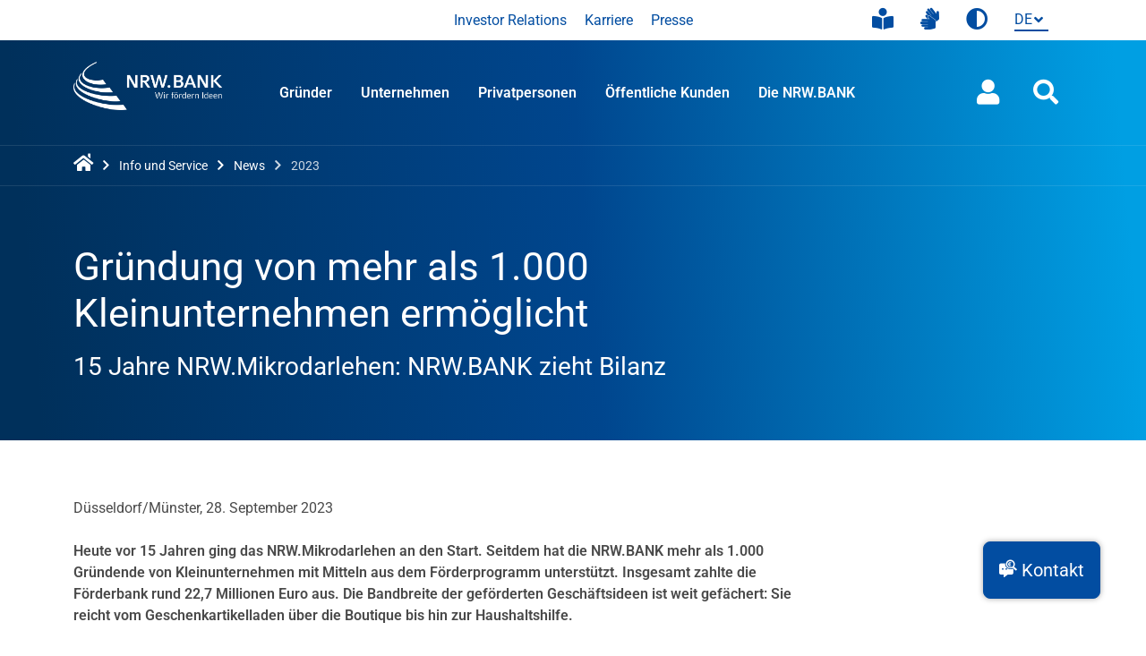

--- FILE ---
content_type: text/html;charset=UTF-8
request_url: https://www.nrwbank.de/de/info-und-service/presseinformationen/2023/15-jahre-mikrodarlehen.html
body_size: 47133
content:
<!DOCTYPE html>
    <html lang="de" prefix="og: http://ogp.me/ns#">
    <head>
        <meta charset="utf-8">
        <meta http-equiv="X-UA-Compatible" content="IE=edge">
        <meta name="viewport" content="width=device-width, initial-scale=1, shrink-to-fit=no">
        <meta name="publisher" content="NRW.BANK - F&ouml;rderbank f&uuml;r Nordrhein-Westfalen" >
        <meta name="dc.language" content="de" >

        <title>15 Jahre NRW.Mikrodarlehen: NRW.BANK zieht Bilanz - NRW.BANK</title>

        <meta name="description" content="15 Jahre NRW.Mikrodarlehen: NRW.BANK zieht Bilanz: Gründung von mehr als 1.000 Kleinunternehmen ermöglicht " >
                <link rel="canonical" href="https://www.nrwbank.de/de/info-und-service/presseinformationen/2023/15-jahre-mikrodarlehen.html" />
                <link rel="apple-touch-icon" sizes="180x180" href="/export/template-resources/img/favicons/apple-icon-180x180.png">
        <link rel="icon" type="image/png" sizes="96x96" href="/export/template-resources/img/favicons/favicon-96x96.png">
        <link rel="icon" type="image/png" sizes="32x32" href="/export/template-resources/img/favicons/favicon-32x32.png">
        <link rel="icon" type="image/png" sizes="16x16" href="/export/template-resources/img/favicons/favicon-16x16.png">
        <link rel="manifest" href="/export/template-resources/img/favicons/manifest.json">
        <meta name="msapplication-TileColor" content="#ffffff">
        <meta name="msapplication-config" content="/export/template-resources/img/favicons/browserconfig.xml">

        









<meta property="og:title" content="15 Jahre NRW.Mikrodarlehen: NRW.BANK zieht Bilanz - NRW.BANK" />

    <meta property="og:description" content="15 Jahre NRW.Mikrodarlehen: NRW.BANK zieht Bilanz: Gründung von mehr als 1.000 Kleinunternehmen ermöglicht" />





    
    
        
        <meta property="og:url" content="https://www.nrwbank.de/de/info-und-service/presseinformationen/2023/15-jahre-mikrodarlehen.html" />
    



    
    
        
    




	
		
			
				
			
			
		
	
		
			
			
				
			
		
	




<meta property="og:image" content="https://www.nrwbank.de/export/template-resources/img/og-image-logo.jpg" />

    <meta property="og:image:width" content="1200" />


    <meta property="og:image:height" content="630" />


<link rel="stylesheet" href="/export/external-resources/bootstrap/css/bootstrap.min.css_1036576817.css">

            <link rel="stylesheet" href="/export/external-resources/fontawesome-free/css/all.min.css_1036576820.css">

        <link rel="stylesheet" href="/export/template-resources/shared/css/main.min.css_1064996563.css">

 		<link rel="stylesheet" href="/export/template-resources/css/pic_styles.min.css_1064139318.css">
		
		<link rel="stylesheet" href="/export/template-resources/css/backtotop.min.css_1064134489.css">
        
		<link rel="stylesheet" href="/export/template-resources/css/consentmanager.min.css_1064134519.css">

        <link rel="stylesheet" href="/export/external-resources/jquery/jquery-ui.min.css_2078650646.css">

        
<link rel="stylesheet" href="/export/template-resources/modules/contactwidget/css/contactwidget.css_1064225745.css" type="text/css" />
<link rel="stylesheet" href="/export/template-resources/modules/module_47/css/module.min.css_1064965628.css" type="text/css" />
<link rel="stylesheet" href="/export/template-resources/modules/module_40/css/module.min.css_1064940735.css" type="text/css" />
<link rel="stylesheet" href="/export/template-resources/modules/module_35/css/module.min.css_1064937072.css" type="text/css" />
<link rel="stylesheet" href="/export/template-resources/modules/module_18/css/module.min.css_1064280592.css" type="text/css" />
<link rel="stylesheet" href="/export/template-resources/modules/module_31/css/module.min.css_1064934909.css" type="text/css" />
<link rel="stylesheet" href="/export/template-resources/modules/module_11/css/module.min.css_1064255448.css" type="text/css" />
<link rel="stylesheet" href="/export/template-resources/shared/plugins/owl-carousel/owl.carousel.min.css_1065025454.css" type="text/css" />
<link rel="stylesheet" href="/export/template-resources/modules/module_26/css/module.min.css_1064285484.css" type="text/css" />
<link rel="stylesheet" href="/export/template-resources/modules/module_01/css/module.min.css_1064227822.css" type="text/css" />
<link rel="stylesheet" href="/export/template-resources/modules/module_16b/css/module.min.css_1064279592.css" type="text/css" />
<link rel="stylesheet" href="/export/template-resources/css/overlay-search.min.css_1064139194.css" type="text/css" /></head>



    <body id="nrwBankBody">
        <div id="wrapper" class="has-breadcrumb">
        <div class="d-none d-print-inline-block print_logo">
            <img class="d-none d-print-inline-block" src="/export/.galleries/images/header/logo_blau.png" alt="Logo NRW.Bank">
        </div>
        <header  id="page-header" class="page-header hidden-print d-print-none" ><div class="factual">
					











    
		 <div class="header_metanavi">
			<div class="container">
				<nav aria-label="Toolbar" class="d-flex justify-content-center tool-bar" id="tool-bar">
					
					

					<ul class="tool-bar-functions">
						
							
								
									

									<li>
										<a href="/de/die-nrw-bank/leichte-sprache/">
											<i class="fas fa-book-reader" aria-hidden="true"></i>
											
												<span class="sr-only">Leichte Sprache</span>
											
										</a>
									</li>
								
								
								
							
						
							
								
									

									<li>
										<a href="/de/die-nrw-bank/gebaerdensprache/">
											<i class="fas fa-sign-language" aria-hidden="true"></i>
											
												<span class="sr-only">Gebärdensprache</span>
											
										</a>
									</li>
								
								
								
							
						
							
								
								
									
									<li>
										<button class="contrast-button" id="toggleContrastButton">
											<span class="contrast-icon fas fa-adjust" aria-hidden="true"></span>
											<span class="sr-only conrast-activate-text">Kontrast erhöhen</span>
											<span class="sr-only conrast-deactivate-text">Kontrast zurücksetzen</span>
										</button>
									</li>
									
									<li class="language-select">
										<div class="language-select-inner">
											<span aria-hidden="true" class="icon-NRWBANK_angle-down"></span>
											<form>
												<label for="languageselect"><span class="sr-only">Sprachauswahl</span>
													
													<select class="languageselect" name="Sprachauswahl">
														
														
														
															
															
																
																
																	    
																
																
															
														
															
															
																
																	
																	
																	
																	
																
																
																
															
														
														<option value="#" disabled selected>de</option><option value="/en/news/">en</option>
													</select>
												</label>
											</form>
										</div>
									</li>
								
								
							
						
					</ul>
					
						<ul class="target-group-entries">
							
								
									
									
										

										<li>
											<a href="/de/die-nrw-bank/investor-relations/">
												
													
														Investor Relations
													
													
												
											</a>
										</li>
									
									
									
								
							
								
									
									
										

										<li>
											<a href="/de/die-nrw-bank/karriere/">
												
													
														Karriere
													
													
												
											</a>
										</li>
									
									
									
								
							
								
									
									
										

										<li>
											<a href="/de/die-nrw-bank/presse/">
												
													
														Presse
													
													
												
											</a>
										</li>
									
									
									
								
							
						</ul>
					
				</nav>
			</div>
		</div>		
	
<div class="nav-bar" id="pic_navbar">						
						<div class="nav-bar_inner">
							<div class="container">
								<div class="row">
			                       
			                        <div class="col-5 col-xl-2">
											<div class="logo">
												<a href="/de/">
													<img class="d-print-none" src="/export/.galleries/images/header/nrwbank-logo-weiss-claim-1187x384.png" height="80" width="247" alt="NRW.BANK-Logo - zur Startseite" />
													<img class="d-none d-print-inline-block" src="/export/.galleries/images/header/logo_blau.png" alt="NRW.BANK-Logo - zur Startseite" />
													</a>
											</div>
										</div>
									<div class="col-7 col-xl-10">   
										<nav aria-label="Navigation" class="navigation" role="navigation" id="navigation-mega-menu">

        <ul class="navigation-list">
            <li class="has-mega-menu" data-related-menu="mega-menu-content">
                <button class="" data-ref="navigationseinstellung_00001.xml">Gründer</button>
            </li>
            <li class="has-mega-menu" data-related-menu="mega-menu-content">
                <button class="" data-ref="navigationseinstellung_00002.xml">Unternehmen</button>
            </li>
            <li class="has-mega-menu" data-related-menu="mega-menu-content">
                <button class="" data-ref="navigationseinstellung_00004.xml">Privatpersonen</button>
            </li>
            <li class="has-mega-menu" data-related-menu="mega-menu-content">
                <button class="" data-ref="navigationseinstellung_00003.xml">Öffentliche Kunden</button>
            </li>
            <li class="has-mega-menu" data-related-menu="mega-menu-content">
                <button class="" data-ref="navigationseinstellung_00005.xml">Die NRW.BANK</button>
            </li>
            </ul>

        <ul class="navigation-list outside">
            <li class="anmeldung has-mega-menu" data-related-menu="mega-menu-content">
		<button data-ref="anmeldung">
			<span class="icon-NRWBANK_User_FA_user" aria-hidden="true"></span>
				<span class="sr-only">Anmeldung öffnen</span>
		</button>
	</li>
<li class="suche has-mega-menu" data-related-menu="mega-menu-content">
                <button data-ref="suche" class="search">
                    <span class="icon-NRWBANK_search" aria-hidden="true"></span>
                    <span class="sr-only">Suche öffnen</span>
                </button>
            </li>
        </ul>

        <div class="mega-menu">
            <div class="mega-menu-content" id="mega-menu-content">
                    <div class="flyout" data-rel="navigationseinstellung_00001.xml">
                    <div class="flyout-content">
                        <div data-rel="navigationseinstellung_00001.xml" data-flyout="mega-menu-content" class="inner-flyout">
                            <div class="container">
                                <div class="inner-flyout-row row">
                                            <button class="close-mobile-nav btn-close-modal">
                                                <i class="icon-NRWBANK_Close_white_background" aria-hidden="true"></i>
                                                <span class="sr-only">Menü schließen</span>
                                            </button>

                                            <div class="col-9">
                                                <div class="list-slide-navigation">
                                                    <div class="row">

                                                        <div class="col-4">
                                                                <ul class="level-0">
	<li class="down">
			<button>Gründen - die ersten Jahre</button>																									
			<ul class="level-2">
				<li >
						<a
							data-etracker-action="link-nav"
							href="/de/gruender/gruenden-die-ersten-jahre/basics/"
							target="_self"
							title="Gründung - die Basics"
						>
						<span aria-hidden="true" class="icon-NRWBANK_arrow-right"></span>Gründung - die Basics</a></li>
				<li >
						<a
							data-etracker-action="link-nav"
							href="/de/gruender/gruenden-die-ersten-jahre/erste-jahre/"
							target="_self"
							title="Gründung - die ersten fünf Jahre"
						>
						<span aria-hidden="true" class="icon-NRWBANK_arrow-right"></span>Gründung - die ersten fünf Jahre</a></li>
				<li >
						<a
							data-etracker-action="link-nav"
							href="/de/gruender/gruenden-die-ersten-jahre/start-up-start/"
							target="_self"
							title="Starten als Start-up"
						>
						<span aria-hidden="true" class="icon-NRWBANK_arrow-right"></span>Starten als Start-up</a></li>
				<li >
						<a
							data-etracker-action="link-nav"
							href="/de/gruender/gruenden-die-ersten-jahre/nachfolge/"
							target="_self"
							title="Gründung durch Nachfolge"
						>
						<span aria-hidden="true" class="icon-NRWBANK_arrow-right"></span>Gründung durch Nachfolge</a></li>
				<li >
						<a
							data-etracker-action="link-nav"
							href="/de/gruender/gruenden-die-ersten-jahre/alternative-finanzierung/"
							target="_self"
							title="Alternative Finanzierungen"
						>
						<span aria-hidden="true" class="icon-NRWBANK_arrow-right"></span>Alternative Finanzierungen</a></li>
				</ul>
		</li>																									
	</ul></div>
                                                        <div class="col-4">
                                                                <ul class="level-0">
	<li class="down">
			<button>Nachhaltige Gründungen</button>																									
			<ul class="level-2">
				<li >
						<a
							data-etracker-action="link-nav"
							href="/de/gruender/nachhaltige-gruendungen/green-economy/"
							target="_self"
							title="Gründung in der Green Economy"
						>
						<span aria-hidden="true" class="icon-NRWBANK_arrow-right"></span>Gründung in der Green Economy</a></li>
				<li >
						<a
							data-etracker-action="link-nav"
							href="/de/gruender/nachhaltige-gruendungen/social-startups/"
							target="_self"
							title="Sozialunternehmen gründen"
						>
						<span aria-hidden="true" class="icon-NRWBANK_arrow-right"></span>Sozialunternehmen gründen</a></li>
				</ul>
		</li>																									
	<li class="down">
			<button>MUT – Der Gründungspreis NRW</button>																									
			<ul class="level-2">
				<li >
						<a
							data-etracker-action="link-nav"
							href="/de/mut-der-gruendungspreis-nrw/"
							target="_self"
							title="MUT – DER GRÜNDUNGSPREIS NRW"
						>
						<span aria-hidden="true" class="icon-NRWBANK_arrow-right"></span>MUT – DER GRÜNDUNGSPREIS NRW</a></li>
				</ul>
		</li>																									
	</ul></div>
                                                        <div class="col-4">
                                                                <ul class="level-0">
	<li class="down">
			<button> NRW.Venture</button>																									
			<ul class="level-2">
				<li >
						<a
							data-etracker-action="link-nav"
							href="/de/gruender/nrwventure/"
							target="_self"
							title="NRW.Venture"
						>
						<span aria-hidden="true" class="icon-NRWBANK_arrow-right"></span>NRW.Venture</a></li>
				</ul>
		</li>																									
	<li class="down">
			<button>Kontakt und Service</button>																									
			<ul class="level-2">
				<li >
						<a
							data-etracker-action="link-nav"
							href="/de/gruender/#kontakt"
							target="_self"
							title="Kontakt"
						>
						<span aria-hidden="true" class="icon-NRWBANK_arrow-right"></span>Kontakt</a></li>
				<li >
						<a
							data-etracker-action="link-nav"
							href="/de/foerderung/foerderprodukte/#/grfilter%5Bbrt%5D=1&filter%5Bgbr%5D=1"
							target="_self"
							title="Förderprogramme"
						>
						<span aria-hidden="true" class="icon-NRWBANK_arrow-right"></span>Förderprogramme</a></li>
				<li >
						<a
							data-etracker-action="link-nav"
							href="/de/gruender/#gruenderwettbewerbe"
							target="_self"
							title="Gründerwettbewerbe"
						>
						<span aria-hidden="true" class="icon-NRWBANK_arrow-right"></span>Gründerwettbewerbe</a></li>
				<li >
						<a
							data-etracker-action="link-nav"
							href="/de/info-und-service/veranstaltungen/#/q=*&sort=EventDateStart_de_dt%20asc&locale=de&fq=%7B!tag%3Dfz%7Dfacet_zielgruppen_de%3A%22Gr%C3%BCnder%22&fq=%7B!tag%3Dfz%7Dfacet_zielgruppen_de%3A%22Gr%C3%BCnder%22&fq=%7B!tag%3Dfz%7Dfacet_zielgruppen_de%3A%22Gr%C3%BCnder%22"
							target="_self"
							title="Veranstaltungen"
						>
						<span aria-hidden="true" class="icon-NRWBANK_arrow-right"></span>Veranstaltungen</a></li>
				</ul>
		</li>																									
	</ul></div>
                                                        </div>
                                                </div>
                                            </div>
                                            <div class="col-3">
                                                        <div class="banner">
                                                            <div class="banner-content">
                                                                <div class="banner-inner">
                                                                    <div class="image">
                                                                            <figure class="ratio ratio-4x3">
                                                                                <img
                                                                                         src="/export/.galleries/images/foerderanlassseiten/gruender/Venture-Capital_Modul_5_dt.jpg_1554980739.jpg" width="528" height="396" alt="Mann in einem Astronautenanzug in Anhalterpose an einer Straße"
                                                                                        loading="lazy"
                                                                                />
                                                                            </figure>
                                                                            <button class="btn-copyright"
                                                                                        data-bs-toggle="popover"
                                                                                        data-bs-placement="top"
                                                                                        data-bs-content="getty images: Westend61">
                                                                                    <span class="icon-NRWBANK_copyright"
                                                                                          aria-hidden="true"></span>
                                                                                    <span class="visually-hidden">Copyright</span>
                                                                                </button>
                                                                            </div>
                                                                    <div class="banner_text">
                                                                        <div class="headline">NRW.Venture – Wagniskapital für Ihr Start-up</div>
                                                                        <div class="text">Unser NRW.Venture-Team unterstützt Ihr Start-up bei der Entwicklung und Vermarktung innovativer Technologien und Geschäftsmodelle sowie beim raschen Ausbau des Geschäfts.</div>
                                                                    </div>
                                                                    <div class="btn-row">
                                                                        <a
                                                                                href="/de/gruender/nrwventure/"
                                                                                target="_self"
                                                                                title="Mehr zu NRW.Venture"
                                                                                class="btn-banner"
                                                                                data-focus-pos="first"
                                                                        >
                                                                            <span aria-hidden="true"
                                                                                  class="icon-NRWBANK_arrow-right"></span>Mehr zu NRW.Venture</a>
                                                                    </div>
                                                                </div>
                                                            </div>
                                                        </div>
                                                    </div>
                                                </div>

                                        <div class="row row-tools-desktop">
                                                <div class="col-12">
                                                    <div class="tools_desktop">
                                                        <ul>
                                                            <li>
                                                                        <a href="/de/gruender/">
                                                                            <span class="icon-NRWBANK_Alle_Inhalte" aria-hidden="true"></span>
                                                                            <span class="label">Alle Inhalte</span>
                                                                        </a>
                                                                    </li>
                                                                <li>
                                                                        <a href="/de/gruender/#kontakt">
                                                                            <span class="icon-NRWBANK_Kontakt_FA_user-friends" aria-hidden="true"></span>
                                                                            <span class="label">Kontakt</span>
                                                                        </a>
                                                                    </li>
                                                                <li>
                                                                        <a href="/de/foerderung/foerderprodukte/#/grfilter%5Bbrt%5D=1&filter%5Bgbr%5D=1">
                                                                            <span class="icon-NRWBANK_Produktsuche" aria-hidden="true"></span>
                                                                            <span class="label">Förderprogramme</span>
                                                                        </a>
                                                                    </li>
                                                                <li>
                                                                        <a href="/de/foerderung/konditionen/">
                                                                            <span class="icon-NRWBANK_Prozentsatz_FA_percentage" aria-hidden="true"></span>
                                                                            <span class="label">Konditionen</span>
                                                                        </a>
                                                                    </li>
                                                                <li>
                                                                        <a href="/de/foerderung/formulare/">
                                                                            <span class="icon-NRWBANK_PDF-Datei_FA_file-pdf" aria-hidden="true"></span>
                                                                            <span class="label">Formulare</span>
                                                                        </a>
                                                                    </li>
                                                                <li>
                                                                        <a href="/de/info-und-service/tools-und-rechner/">
                                                                            <span class="icon-NRWBANK_Tools" aria-hidden="true"></span>
                                                                            <span class="label">Tools & Rechner</span>
                                                                        </a>
                                                                    </li>
                                                                </ul>
                                                    </div>
                                                </div>
                                            </div>
                                        </div>
                        </div>
                    </div>
                </div>
                <div class="flyout" data-rel="navigationseinstellung_00002.xml">
                    <div class="flyout-content">
                        <div data-rel="navigationseinstellung_00002.xml" data-flyout="mega-menu-content" class="inner-flyout">
                            <div class="container">
                                <div class="inner-flyout-row row">
                                            <button class="close-mobile-nav btn-close-modal">
                                                <i class="icon-NRWBANK_Close_white_background" aria-hidden="true"></i>
                                                <span class="sr-only">Menü schließen</span>
                                            </button>

                                            <div class="col-9">
                                                <div class="list-slide-navigation">
                                                    <div class="row">

                                                        <div class="col-4">
                                                                <ul class="level-0">
	<li class="down">
			<button>Investitionen im Mittelstand</button>																									
			<ul class="level-2">
				<li >
						<a
							data-etracker-action="link-nav"
							href="/de/unternehmen/investitionen-im-mittelstand/wachstum-und-investition/"
							target="_self"
							title="Wachstum und Investition"
						>
						<span aria-hidden="true" class="icon-NRWBANK_arrow-right"></span>Wachstum und Investition</a></li>
				<li >
						<a
							data-etracker-action="link-nav"
							href="/de/unternehmen/investitionen-im-mittelstand/digitalisierung/"
							target="_self"
							title="Digitalisierung"
						>
						<span aria-hidden="true" class="icon-NRWBANK_arrow-right"></span>Digitalisierung</a></li>
				<li >
						<a
							data-etracker-action="link-nav"
							href="/de/unternehmen/investitionen-im-mittelstand/innovation/"
							target="_self"
							title="Innovation"
						>
						<span aria-hidden="true" class="icon-NRWBANK_arrow-right"></span>Innovation</a></li>
				<li >
						<a
							data-etracker-action="link-nav"
							href="/de/unternehmen/investitionen-im-mittelstand/unternehmen-transformieren/"
							target="_self"
							title="Unternehmen transformieren"
						>
						<span aria-hidden="true" class="icon-NRWBANK_arrow-right"></span>Unternehmen transformieren</a></li>
				<li >
						<a
							data-etracker-action="link-nav"
							href="/de/unternehmen/investitionen-im-mittelstand/nachfolge/"
							target="_self"
							title="Nachfolge"
						>
						<span aria-hidden="true" class="icon-NRWBANK_arrow-right"></span>Nachfolge</a></li>
				<li >
						<a
							data-etracker-action="link-nav"
							href="/de/unternehmen/investitionen-im-mittelstand/akquisition/"
							target="_self"
							title="Akquisition"
						>
						<span aria-hidden="true" class="icon-NRWBANK_arrow-right"></span>Akquisition</a></li>
				<li >
						<a
							data-etracker-action="link-nav"
							href="/de/unternehmen/investitionen-im-mittelstand/internationalisierung/"
							target="_self"
							title="Internationalisierung"
						>
						<span aria-hidden="true" class="icon-NRWBANK_arrow-right"></span>Internationalisierung</a></li>
				<li >
						<a
							data-etracker-action="link-nav"
							href="/de/unternehmen/investitionen-im-mittelstand/sozialunternehmen/"
							target="_self"
							title="Sozialunternehmen"
						>
						<span aria-hidden="true" class="icon-NRWBANK_arrow-right"></span>Sozialunternehmen</a></li>
				</ul>
		</li>																									
	<li class="down">
			<button>Kommunale Unternehmen und Infrastruktur</button>																									
			<ul class="level-2">
				<li >
						<a
							data-etracker-action="link-nav"
							href="/de/oeffentliche-kunden/kommunale-unternehmen/"
							target="_self"
							title="Kommunale Unternehmen"
						>
						<span aria-hidden="true" class="icon-NRWBANK_arrow-right"></span>Kommunale Unternehmen</a></li>
				<li >
						<a
							data-etracker-action="link-nav"
							href="/de/unternehmen/kommunale-unternehmen-und-infrastruktur/infrastruktur-ausbauen/"
							target="_self"
							title="Infrastruktur ausbauen"
						>
						<span aria-hidden="true" class="icon-NRWBANK_arrow-right"></span>Infrastruktur ausbauen</a></li>
				</ul>
		</li>																									
	</ul></div>
                                                        <div class="col-4">
                                                                <ul class="level-0">
	<li class="down">
			<button>Strukturierte Finanzierung und Eigenkapital</button>																									
			<ul class="level-2">
				<li >
						<a
							data-etracker-action="link-nav"
							href="/de/unternehmen/strukturierte-finanzierung-und-eigenkapital/konsortialfinanzierung/"
							target="_self"
							title="Konsortialfinanzierung"
						>
						<span aria-hidden="true" class="icon-NRWBANK_arrow-right"></span>Konsortialfinanzierung</a></li>
				<li >
						<a
							data-etracker-action="link-nav"
							href="/de/unternehmen/strukturierte-finanzierung-und-eigenkapital/liquiditaetssicherung/"
							target="_self"
							title="Liquiditätssicherung"
						>
						<span aria-hidden="true" class="icon-NRWBANK_arrow-right"></span>Liquiditätssicherung</a></li>
				<li >
						<a
							data-etracker-action="link-nav"
							href="/de/unternehmen/strukturierte-finanzierung-und-eigenkapital/bilanzstruktur/"
							target="_self"
							title="Bilanzstruktur"
						>
						<span aria-hidden="true" class="icon-NRWBANK_arrow-right"></span>Bilanzstruktur</a></li>
				<li >
						<a
							data-etracker-action="link-nav"
							href="/de/unternehmen/strukturierte-finanzierung-und-eigenkapital/restrukturierung/"
							target="_self"
							title="Restrukturierung"
						>
						<span aria-hidden="true" class="icon-NRWBANK_arrow-right"></span>Restrukturierung</a></li>
				</ul>
		</li>																									
	<li class="down">
			<button>Wohnwirtschaft</button>																									
			<ul class="level-2">
				<li >
						<a
							data-etracker-action="link-nav"
							href="/de/unternehmen/wohnwirtschaft/wohnungen-bauen/"
							target="_self"
							title="Wohnungen bauen"
						>
						<span aria-hidden="true" class="icon-NRWBANK_arrow-right"></span>Wohnungen bauen</a></li>
				<li >
						<a
							data-etracker-action="link-nav"
							href="/de/unternehmen/wohnwirtschaft/modernisierung-wohnraum/"
							target="_self"
							title="Modernisierung Wohnraum"
						>
						<span aria-hidden="true" class="icon-NRWBANK_arrow-right"></span>Modernisierung Wohnraum</a></li>
				<li >
						<a
							data-etracker-action="link-nav"
							href="/de/unternehmen/wohnwirtschaft/bestandskunden-wohnungsbau/"
							target="_self"
							title="Bestandskunden Wohnungsbau"
						>
						<span aria-hidden="true" class="icon-NRWBANK_arrow-right"></span>Bestandskunden Wohnungsbau</a></li>
				<li >
						<a
							data-etracker-action="link-nav"
							href="/de/unternehmen/wohnwirtschaft/pflegeimmobilien/"
							target="_self"
							title="Pflegeimmobilien"
						>
						<span aria-hidden="true" class="icon-NRWBANK_arrow-right"></span>Pflegeimmobilien</a></li>
				<li >
						<a
							data-etracker-action="link-nav"
							href="/de/unternehmen/wohnwirtschaft/studierendenwohnen/"
							target="_self"
							title="Studierendenwohnen"
						>
						<span aria-hidden="true" class="icon-NRWBANK_arrow-right"></span>Studierendenwohnen</a></li>
				<li >
						<a
							data-etracker-action="link-nav"
							href="/de/unternehmen/wohnwirtschaft/nachhaltiger-wohnungsbau/"
							target="_self"
							title="Nachhaltiger Wohnungsbau"
						>
						<span aria-hidden="true" class="icon-NRWBANK_arrow-right"></span>Nachhaltiger Wohnungsbau</a></li>
				<li >
						<a
							data-etracker-action="link-nav"
							href="/de/unternehmen/wohnwirtschaft/quartiersentwicklung/"
							target="_self"
							title="Quartiersentwicklung"
						>
						<span aria-hidden="true" class="icon-NRWBANK_arrow-right"></span>Quartiersentwicklung</a></li>
				</ul>
		</li>																									
	</ul></div>
                                                        <div class="col-4">
                                                                <ul class="level-0">
	<li class="down">
			<button>NRW.BANK.Innovationspartner</button>																									
			<ul class="level-2">
				<li >
						<a
							data-etracker-action="link-nav"
							href="/de/unternehmen/nrw-bank-innovationspartner/"
							target="_self"
							title="NRW.BANK.Innovationspartner"
						>
						<span aria-hidden="true" class="icon-NRWBANK_arrow-right"></span>NRW.BANK.Innovationspartner</a></li>
				<li >
						<a
							data-etracker-action="link-nav"
							href="/de/unternehmen/nrw-bank-innovationspartner/foerderprogramme-kmu/"
							target="_self"
							title="Förderprogramme KMU"
						>
						<span aria-hidden="true" class="icon-NRWBANK_arrow-right"></span>Förderprogramme KMU</a></li>
				<li >
						<a
							data-etracker-action="link-nav"
							href="/de/unternehmen/nrw-bank-innovationspartner/regionale_innovationspartner/"
							target="_self"
							title="Regionale Innovationspartner"
						>
						<span aria-hidden="true" class="icon-NRWBANK_arrow-right"></span>Regionale Innovationspartner</a></li>
				<li >
						<a
							data-etracker-action="link-nav"
							href="/de/unternehmen/nrw-bank-innovationspartner/tools/"
							target="_self"
							title="Tools"
						>
						<span aria-hidden="true" class="icon-NRWBANK_arrow-right"></span>Tools</a></li>
				<li >
						<a
							data-etracker-action="link-nav"
							href="/de/unternehmen/nrw-bank-innovationspartner/unterstuetzer_und_landesnetzwerke/"
							target="_self"
							title="Unterstützer und Landesnetzwerke"
						>
						<span aria-hidden="true" class="icon-NRWBANK_arrow-right"></span>Unterstützer und Landesnetzwerke</a></li>
				</ul>
		</li>																									
	<li class="down">
			<button> Kontakt und Service</button>																									
			<ul class="level-2">
				<li >
						<a
							data-etracker-action="link-nav"
							href="/de/unternehmen/kontakt-und-service/unsere-foerderexperten/"
							target="_self"
							title="Unsere Förderexperten"
						>
						<span aria-hidden="true" class="icon-NRWBANK_arrow-right"></span>Unsere Förderexperten</a></li>
				<li >
						<a
							data-etracker-action="link-nav"
							href="/de/foerderung/foerderprodukte/#/grfilter[brt]=2&filter[gbr]=1"
							target="_self"
							title="Förderprogramme"
						>
						<span aria-hidden="true" class="icon-NRWBANK_arrow-right"></span>Förderprogramme</a></li>
				<li >
						<a
							data-etracker-action="link-nav"
							href="/de/die-nrw-bank/research/#wirtschaft"
							target="_self"
							title="Research"
						>
						<span aria-hidden="true" class="icon-NRWBANK_arrow-right"></span>Research</a></li>
				<li >
						<a
							data-etracker-action="link-nav"
							href="/de/info-und-service/veranstaltungen/#/q=*&sort=EventDateStart_de_dt%20asc&locale=de&fq=%7B!tag%3Dfz%7Dfacet_zielgruppen_de%3A%22Unternehmen%22&fq=%7B!tag%3Dfz%7Dfacet_zielgruppen_de%3A%22Unternehmen%22&fq=%7B!tag%3Dfz%7Dfacet_zielgruppen_de%3A%22Unternehmen%22"
							target="_self"
							title="Veranstaltungen"
						>
						<span aria-hidden="true" class="icon-NRWBANK_arrow-right"></span>Veranstaltungen</a></li>
				<li >
						<a
							data-etracker-action="link-nav"
							href="/de/info-und-service/wissen-zum-mitnehmen/"
							target="_self"
							title="Wissen zum Mitnehmen"
						>
						<span aria-hidden="true" class="icon-NRWBANK_arrow-right"></span>Wissen zum Mitnehmen</a></li>
				</ul>
		</li>																									
	</ul></div>
                                                        </div>
                                                </div>
                                            </div>
                                            <div class="col-3">
                                                        <div class="banner">
                                                            <div class="banner-content">
                                                                <div class="banner-inner">
                                                                    <div class="image">
                                                                            <figure class="ratio ratio-4x3">
                                                                                <img
                                                                                         src="/export/.galleries/lp_invest_zukunft/buehne/mobile/NRWB_Landingpage_IZ_Header_Roboter_RGB_575x576px_Mobile.webp_1554980739.webp" width="528" height="396" alt=""
                                                                                        loading="lazy"
                                                                                />
                                                                            </figure>
                                                                            <button class="btn-copyright"
                                                                                        data-bs-toggle="popover"
                                                                                        data-bs-placement="top"
                                                                                        data-bs-content="Westend61 via Getty Images">
                                                                                    <span class="icon-NRWBANK_copyright"
                                                                                          aria-hidden="true"></span>
                                                                                    <span class="visually-hidden">Copyright</span>
                                                                                </button>
                                                                            </div>
                                                                    <div class="banner_text">
                                                                        <div class="headline">Mehr transformieren. Weniger zahlen. Fördern wir. </div>
                                                                        <div class="text">Nutzen Sie jetzt die besonders günstigen Konditionen und investieren Sie in die Transformation Ihres Unternehmens mit NRW.BANK.Invest Zukunft.</div>
                                                                    </div>
                                                                    <div class="btn-row">
                                                                        <a
                                                                                href="/de/foerdernwir/iz-4/"
                                                                                target="_self"
                                                                                title="Mehr zu NRW.BANK.Invest Zukunft"
                                                                                class="btn-banner"
                                                                                data-focus-pos="first"
                                                                        >
                                                                            <span aria-hidden="true"
                                                                                  class="icon-NRWBANK_arrow-right"></span>Mehr zu NRW.BANK.Invest Zukunft</a>
                                                                    </div>
                                                                </div>
                                                            </div>
                                                        </div>
                                                    </div>
                                                </div>

                                        <div class="row row-tools-desktop">
                                                <div class="col-12">
                                                    <div class="tools_desktop">
                                                        <ul>
                                                            <li>
                                                                        <a href="/de/unternehmen/">
                                                                            <span class="icon-NRWBANK_Alle_Inhalte" aria-hidden="true"></span>
                                                                            <span class="label">Alle Inhalte</span>
                                                                        </a>
                                                                    </li>
                                                                <li>
                                                                        <a href="/de/unternehmen/#kontakt">
                                                                            <span class="icon-NRWBANK_Kontakt_FA_user-friends" aria-hidden="true"></span>
                                                                            <span class="label">Kontakt</span>
                                                                        </a>
                                                                    </li>
                                                                <li>
                                                                        <a href="/de/foerderung/foerderprodukte/#/grfilter[brt]=2&filter[gbr]=1">
                                                                            <span class="icon-NRWBANK_Produktsuche" aria-hidden="true"></span>
                                                                            <span class="label">Förderprogramme</span>
                                                                        </a>
                                                                    </li>
                                                                <li>
                                                                        <a href="/de/foerderung/konditionen/">
                                                                            <span class="icon-NRWBANK_Produktsuche" aria-hidden="true"></span>
                                                                            <span class="label">Konditionen</span>
                                                                        </a>
                                                                    </li>
                                                                <li>
                                                                        <a href="/de/foerderung/formulare/">
                                                                            <span class="icon-NRWBANK_PDF-Datei_FA_file-pdf" aria-hidden="true"></span>
                                                                            <span class="label">Formulare</span>
                                                                        </a>
                                                                    </li>
                                                                <li>
                                                                        <a href="/de/info-und-service/tools-und-rechner/">
                                                                            <span class="icon-NRWBANK_Tools" aria-hidden="true"></span>
                                                                            <span class="label">Tools & Rechner</span>
                                                                        </a>
                                                                    </li>
                                                                </ul>
                                                    </div>
                                                </div>
                                            </div>
                                        </div>
                        </div>
                    </div>
                </div>
                <div class="flyout" data-rel="navigationseinstellung_00004.xml">
                    <div class="flyout-content">
                        <div data-rel="navigationseinstellung_00004.xml" data-flyout="mega-menu-content" class="inner-flyout">
                            <div class="container">
                                <div class="inner-flyout-row row">
                                            <button class="close-mobile-nav btn-close-modal">
                                                <i class="icon-NRWBANK_Close_white_background" aria-hidden="true"></i>
                                                <span class="sr-only">Menü schließen</span>
                                            </button>

                                            <div class="col-9">
                                                <div class="list-slide-navigation">
                                                    <div class="row">

                                                        <div class="col-4">
                                                                <ul class="level-0">
	<li class="down">
			<button>Wohneigentum bauen und kaufen</button>																									
			<ul class="level-2">
				<li >
						<a
							data-etracker-action="link-nav"
							href="/de/privatpersonen/wohneigentum/"
							target="_self"
							title="Wohneigentum bauen und kaufen"
						>
						<span aria-hidden="true" class="icon-NRWBANK_arrow-right"></span>Wohneigentum bauen und kaufen</a></li>
				</ul>
		</li>																									
	<li class="down">
			<button>Bestandskunden Wohneigentum</button>																									
			<ul class="level-2">
				<li >
						<a
							data-etracker-action="link-nav"
							href="/de/privatpersonen/bestandskunden-wohneigentum/"
							target="_self"
							title="Bestandskunden Wohneigentum"
						>
						<span aria-hidden="true" class="icon-NRWBANK_arrow-right"></span>Bestandskunden Wohneigentum</a></li>
				</ul>
		</li>																									
	</ul></div>
                                                        <div class="col-4">
                                                                <ul class="level-0">
	<li class="down">
			<button>Wohneigentum gestalten</button>																									
			<ul class="level-2">
				<li >
						<a
							data-etracker-action="link-nav"
							href="/de/privatpersonen/wohneigentum-gestalten/wohneigentum-modernisieren/"
							target="_self"
							title="Wohneigentum modernisieren"
						>
						<span aria-hidden="true" class="icon-NRWBANK_arrow-right"></span>Wohneigentum modernisieren</a></li>
				<li >
						<a
							data-etracker-action="link-nav"
							href="/de/privatpersonen/wohneigentum-gestalten/barrierefrei-umbauen/"
							target="_self"
							title="Barrierefrei umbauen"
						>
						<span aria-hidden="true" class="icon-NRWBANK_arrow-right"></span>Barrierefrei umbauen</a></li>
				<li >
						<a
							data-etracker-action="link-nav"
							href="/de/privatpersonen/wohneigentum-gestalten/denkmalschutz/"
							target="_self"
							title="Denkmalschutz"
						>
						<span aria-hidden="true" class="icon-NRWBANK_arrow-right"></span>Denkmalschutz</a></li>
				</ul>
		</li>																									
	<li class="down">
			<button>Finanzierung für Vereine</button>																									
			<ul class="level-2">
				<li >
						<a
							data-etracker-action="link-nav"
							href="/de/privatpersonen/finanzierung-fuer-vereine/"
							target="_self"
							title="Finanzierung für Vereine"
						>
						<span aria-hidden="true" class="icon-NRWBANK_arrow-right"></span>Finanzierung für Vereine</a></li>
				</ul>
		</li>																									
	</ul></div>
                                                        <div class="col-4">
                                                                <ul class="level-0">
	<li class="down">
			<button> Mietwohnraum schaffen</button>																									
			<ul class="level-2">
				<li >
						<a
							data-etracker-action="link-nav"
							href="/de/privatpersonen/mietwohnraum-schaffen/"
							target="_self"
							title="Mietwohnraum schaffen"
						>
						<span aria-hidden="true" class="icon-NRWBANK_arrow-right"></span>Mietwohnraum schaffen</a></li>
				</ul>
		</li>																									
	<li class="down">
			<button>Kontakt und Service</button>																									
			<ul class="level-2">
				<li >
						<a
							data-etracker-action="link-nav"
							href="/de/privatpersonen/kontakt-und-service/kontakt"
							target="_self"
							title="Kontakt"
						>
						<span aria-hidden="true" class="icon-NRWBANK_arrow-right"></span>Kontakt</a></li>
				<li >
						<a
							data-etracker-action="link-nav"
							href="/de/info-und-service/tools-und-rechner/chancenpruefer/"
							target="_self"
							title="Chancenprüfer Wohneigentum"
						>
						<span aria-hidden="true" class="icon-NRWBANK_arrow-right"></span>Chancenprüfer Wohneigentum</a></li>
				<li >
						<a
							data-etracker-action="link-nav"
							href="/de/privatpersonen/kontakt-und-service/foerderprogramme"
							target="_self"
							title="Förderprogramme"
						>
						<span aria-hidden="true" class="icon-NRWBANK_arrow-right"></span>Förderprogramme</a></li>
				<li >
						<a
							data-etracker-action="link-nav"
							href="/de/privatpersonen/kontakt-und-service/studienbeitragsdarlehen/"
							target="_self"
							title="Studienbeitragsdarlehen"
						>
						<span aria-hidden="true" class="icon-NRWBANK_arrow-right"></span>Studienbeitragsdarlehen</a></li>
				</ul>
		</li>																									
	</ul></div>
                                                        </div>
                                                </div>
                                            </div>
                                            <div class="col-3">
                                                        <div class="banner">
                                                            <div class="banner-content">
                                                                <div class="banner-inner">
                                                                    <div class="image">
                                                                            <figure class="ratio ratio-4x3">
                                                                                <img
                                                                                         src="/export/.galleries/images/foerderanlassseiten/privatpersonen/PRI-01-wohneigentum-bauen-und-kaufen-header_sm.jpg_1554980739.jpg" width="528" height="396" alt="Ein weißes Einfamilienhaus mit schwarzem Dach, auf dem Solarpanel installiert sind."
                                                                                        loading="lazy"
                                                                                />
                                                                            </figure>
                                                                            <button class="btn-copyright"
                                                                                        data-bs-toggle="popover"
                                                                                        data-bs-placement="top"
                                                                                        data-bs-content="NRW.BANK / Studio Schmidt-Dominé">
                                                                                    <span class="icon-NRWBANK_copyright"
                                                                                          aria-hidden="true"></span>
                                                                                    <span class="visually-hidden">Copyright</span>
                                                                                </button>
                                                                            </div>
                                                                    <div class="banner_text">
                                                                        <div class="headline">Wohneigentum: Nutzen Sie Ihre Chance auf Förderung</div>
                                                                        <div class="text">Wir unterstützen Sie beim Bau oder Kauf einer Wohnung oder eines Hauses. Prüfen Sie jetzt Ihre Chance auf eine Wohnraumförderung!</div>
                                                                    </div>
                                                                    <div class="btn-row">
                                                                        <a
                                                                                href="/de/privatpersonen/wohneigentum/"
                                                                                target="_self"
                                                                                title="Mehr zu Wohneigentum"
                                                                                class="btn-banner"
                                                                                data-focus-pos="first"
                                                                        >
                                                                            <span aria-hidden="true"
                                                                                  class="icon-NRWBANK_arrow-right"></span>Mehr zu Wohneigentum</a>
                                                                    </div>
                                                                </div>
                                                            </div>
                                                        </div>
                                                    </div>
                                                </div>

                                        <div class="row row-tools-desktop">
                                                <div class="col-12">
                                                    <div class="tools_desktop">
                                                        <ul>
                                                            <li>
                                                                        <a href="/de/privatpersonen/">
                                                                            <span class="icon-NRWBANK_Alle_Inhalte" aria-hidden="true"></span>
                                                                            <span class="label">Alle Inhalte</span>
                                                                        </a>
                                                                    </li>
                                                                <li>
                                                                        <a href="/de/privatpersonen/#kontakt">
                                                                            <span class="icon-NRWBANK_Kontakt_FA_user-friends" aria-hidden="true"></span>
                                                                            <span class="label">Kontakt</span>
                                                                        </a>
                                                                    </li>
                                                                <li>
                                                                        <a href="/de/foerderung/foerderprodukte/#/grfilter%5Bbrt%5D=3&filter%5Bgbr%5D=1">
                                                                            <span class="icon-NRWBANK_Produktsuche" aria-hidden="true"></span>
                                                                            <span class="label">Alle Förderprogramme </span>
                                                                        </a>
                                                                    </li>
                                                                <li>
                                                                        <a href="/de/foerderung/konditionen/">
                                                                            <span class="icon-NRWBANK_Prozentsatz_FA_percentage" aria-hidden="true"></span>
                                                                            <span class="label">Konditionen</span>
                                                                        </a>
                                                                    </li>
                                                                <li>
                                                                        <a href="/de/foerderung/formulare/">
                                                                            <span class="icon-NRWBANK_PDF-Datei_FA_file-pdf" aria-hidden="true"></span>
                                                                            <span class="label">Formulare</span>
                                                                        </a>
                                                                    </li>
                                                                <li>
                                                                        <a href="/de/info-und-service/tools-und-rechner/">
                                                                            <span class="icon-NRWBANK_Tools" aria-hidden="true"></span>
                                                                            <span class="label">Tools und Rechner</span>
                                                                        </a>
                                                                    </li>
                                                                </ul>
                                                    </div>
                                                </div>
                                            </div>
                                        </div>
                        </div>
                    </div>
                </div>
                <div class="flyout" data-rel="navigationseinstellung_00003.xml">
                    <div class="flyout-content">
                        <div data-rel="navigationseinstellung_00003.xml" data-flyout="mega-menu-content" class="inner-flyout">
                            <div class="container">
                                <div class="inner-flyout-row row">
                                            <button class="close-mobile-nav btn-close-modal">
                                                <i class="icon-NRWBANK_Close_white_background" aria-hidden="true"></i>
                                                <span class="sr-only">Menü schließen</span>
                                            </button>

                                            <div class="col-9">
                                                <div class="list-slide-navigation">
                                                    <div class="row">

                                                        <div class="col-4">
                                                                <ul class="level-0">
	<li class="down">
			<button>Kommunale Finanzierungen</button>																									
			<ul class="level-2">
				<li >
						<a
							data-etracker-action="link-nav"
							href="/de/oeffentliche-kunden/kommunale-finanzierungen/langfristige-investitionsfinanzierung/"
							target="_self"
							title="Langfristige Investitionsfinanzierung"
						>
						<span aria-hidden="true" class="icon-NRWBANK_arrow-right"></span>Langfristige Investitionsfinanzierung</a></li>
				<li >
						<a
							data-etracker-action="link-nav"
							href="/de/oeffentliche-kunden/kommunale-finanzierungen/liquiditaet-sichern/"
							target="_self"
							title="Liquidität sichern"
						>
						<span aria-hidden="true" class="icon-NRWBANK_arrow-right"></span>Liquidität sichern</a></li>
				<li >
						<a
							data-etracker-action="link-nav"
							href="/de/foerderung/foerderprodukte/15376/produktdetail.html"
							target="_self"
							title="Kommunales Finanz- und Zinsmanagement"
						>
						<span aria-hidden="true" class="icon-NRWBANK_arrow-right"></span>Kommunales Finanz- und Zinsmanagement</a></li>
				</ul>
		</li>																									
	<li class="down">
			<button>Kommunale Unternehmen</button>																									
			<ul class="level-2">
				<li >
						<a
							data-etracker-action="link-nav"
							href="/de/oeffentliche-kunden/kommunale-unternehmen/"
							target="_self"
							title="Kommunale Unternehmen"
						>
						<span aria-hidden="true" class="icon-NRWBANK_arrow-right"></span>Kommunale Unternehmen</a></li>
				</ul>
		</li>																									
	</ul></div>
                                                        <div class="col-4">
                                                                <ul class="level-0">
	<li class="down">
			<button>Beratung für Kommunen</button>																									
			<ul class="level-2">
				<li >
						<a
							data-etracker-action="link-nav"
							href="/de/oeffentliche-kunden/beratung-fuer-kommunen/foerdermittelmanagement/"
							target="_self"
							title="Fördermittelmanagement"
						>
						<span aria-hidden="true" class="icon-NRWBANK_arrow-right"></span>Fördermittelmanagement</a></li>
				<li >
						<a
							data-etracker-action="link-nav"
							href="/de/oeffentliche-kunden/beratung-fuer-kommunen/wirtschaftlichkeit-im-kommunalen-hochbau/"
							target="_self"
							title="Wirtschaftlichkeit im kommunalen Hochbau"
						>
						<span aria-hidden="true" class="icon-NRWBANK_arrow-right"></span>Wirtschaftlichkeit im kommunalen Hochbau</a></li>
				<li >
						<a
							data-etracker-action="link-nav"
							href="/de/oeffentliche-kunden/beratung-fuer-kommunen/nachhaltige-kommunalentwicklung/"
							target="_self"
							title="Nachhaltige Kommunalentwicklung"
						>
						<span aria-hidden="true" class="icon-NRWBANK_arrow-right"></span>Nachhaltige Kommunalentwicklung</a></li>
				<li >
						<a
							data-etracker-action="link-nav"
							href="/de/foerderung/foerderprodukte/15376/produktdetail.html"
							target="_self"
							title="Kommunales Finanz- und Zinsmanagement"
						>
						<span aria-hidden="true" class="icon-NRWBANK_arrow-right"></span>Kommunales Finanz- und Zinsmanagement</a></li>
				</ul>
		</li>																									
	</ul></div>
                                                        <div class="col-4">
                                                                <ul class="level-0">
	<li class="down">
			<button>Investitionen in Kommunen</button>																									
			<ul class="level-2">
				<li >
						<a
							data-etracker-action="link-nav"
							href="/de/oeffentliche-kunden/investitionen-in-kommunen/digitalisierung/"
							target="_self"
							title="Digitalisierung"
						>
						<span aria-hidden="true" class="icon-NRWBANK_arrow-right"></span>Digitalisierung</a></li>
				<li >
						<a
							data-etracker-action="link-nav"
							href="/de/oeffentliche-kunden/investitionen-in-kommunen/kommunale-infrastruktur/"
							target="_self"
							title="Kommunale Infrastruktur"
						>
						<span aria-hidden="true" class="icon-NRWBANK_arrow-right"></span>Kommunale Infrastruktur</a></li>
				<li >
						<a
							data-etracker-action="link-nav"
							href="/de/oeffentliche-kunden/investitionen-in-kommunen/nachhaltigkeit-und-klimaschutz/"
							target="_self"
							title="Nachhaltigkeit und Klimaschutz"
						>
						<span aria-hidden="true" class="icon-NRWBANK_arrow-right"></span>Nachhaltigkeit und Klimaschutz</a></li>
				<li >
						<a
							data-etracker-action="link-nav"
							href="/de/oeffentliche-kunden/investitionen-in-kommunen/wohnraumfoerderung/"
							target="_self"
							title="Wohnraumförderung"
						>
						<span aria-hidden="true" class="icon-NRWBANK_arrow-right"></span>Wohnraumförderung</a></li>
				<li >
						<a
							data-etracker-action="link-nav"
							href="/de/oeffentliche-kunden/investitionen-in-kommunen/versorgung-und-entsorgung/"
							target="_self"
							title="Versorgung und Entsorgung"
						>
						<span aria-hidden="true" class="icon-NRWBANK_arrow-right"></span>Versorgung und Entsorgung</a></li>
				</ul>
		</li>																									
	<li class="down">
			<button>Kontakt und Service</button>																									
			<ul class="level-2">
				<li >
						<a
							data-etracker-action="link-nav"
							href="/de/oeffentliche-kunden/kontakt-und-service/kontaktfinder-kundenbetreuer/"
							target="_self"
							title="Kundenbetreuer Öffentliche Kunden"
						>
						<span aria-hidden="true" class="icon-NRWBANK_arrow-right"></span>Kundenbetreuer Öffentliche Kunden</a></li>
				<li >
						<a
							data-etracker-action="link-nav"
							href="/de/oeffentliche-kunden/kontakt-und-service/foerderprogramme"
							target="_self"
							title="Förderprogramme"
						>
						<span aria-hidden="true" class="icon-NRWBANK_arrow-right"></span>Förderprogramme</a></li>
				<li >
						<a
							data-etracker-action="link-nav"
							href="/de/oeffentliche-kunden/kontakt-und-service/kommunenportal/"
							target="_self"
							title="Kommunenportal"
						>
						<span aria-hidden="true" class="icon-NRWBANK_arrow-right"></span>Kommunenportal</a></li>
				<li >
						<a
							data-etracker-action="link-nav"
							href="/de/oeffentliche-kunden/kontakt-und-service/foerderrundbriefe/"
							target="_self"
							title="Förderrundbriefe"
						>
						<span aria-hidden="true" class="icon-NRWBANK_arrow-right"></span>Förderrundbriefe</a></li>
				</ul>
		</li>																									
	</ul></div>
                                                        </div>
                                                </div>
                                            </div>
                                            <div class="col-3">
                                                        <div class="banner">
                                                            <div class="banner-content">
                                                                <div class="banner-inner">
                                                                    <div class="image">
                                                                            <figure class="ratio ratio-4x3">
                                                                                <img
                                                                                         src="/export/.galleries/images/foerderanlassseiten/oeffentliche-kunden/nrwbank-kommunenportal-themen.jpg_1554980739.jpg" width="528" height="396" alt=""
                                                                                        loading="lazy"
                                                                                />
                                                                            </figure>
                                                                            <button class="btn-copyright"
                                                                                        data-bs-toggle="popover"
                                                                                        data-bs-placement="top"
                                                                                        data-bs-content="NRW.BANK / Udo Geisler">
                                                                                    <span class="icon-NRWBANK_copyright"
                                                                                          aria-hidden="true"></span>
                                                                                    <span class="visually-hidden">Copyright</span>
                                                                                </button>
                                                                            </div>
                                                                    <div class="banner_text">
                                                                        <div class="headline">Kommunenportal</div>
                                                                        <div class="text">Ihre Förder- und Finanzierungsvorhaben im Blick: Profitieren Sie von der digitalen Zusammenarbeit mit der NRW.BANK!</div>
                                                                    </div>
                                                                    <div class="btn-row">
                                                                        <a
                                                                                href="/de/oeffentliche-kunden/kontakt-und-service/kommunenportal/"
                                                                                target="_self"
                                                                                title="Mehr erfahren"
                                                                                class="btn-banner"
                                                                                data-focus-pos="first"
                                                                        >
                                                                            <span aria-hidden="true"
                                                                                  class="icon-NRWBANK_arrow-right"></span>Mehr erfahren</a>
                                                                    </div>
                                                                </div>
                                                            </div>
                                                        </div>
                                                    </div>
                                                </div>

                                        <div class="row row-tools-desktop">
                                                <div class="col-12">
                                                    <div class="tools_desktop">
                                                        <ul>
                                                            <li>
                                                                        <a href="/de/oeffentliche-kunden/">
                                                                            <span class="icon-NRWBANK_Alle_Inhalte" aria-hidden="true"></span>
                                                                            <span class="label">Alle Inhalte</span>
                                                                        </a>
                                                                    </li>
                                                                <li>
                                                                        <a href="/de/oeffentliche-kunden/#kundenbetreuer-finden">
                                                                            <span class="icon-NRWBANK_Kontakt_FA_user-friends" aria-hidden="true"></span>
                                                                            <span class="label">Kontakt</span>
                                                                        </a>
                                                                    </li>
                                                                <li>
                                                                        <a href="/de/foerderung/foerderprodukte/#/grfilter%5Bbrt%5D=4&filter%5Bgbr%5D=1">
                                                                            <span class="icon-NRWBANK_Produktsuche" aria-hidden="true"></span>
                                                                            <span class="label">Alle Förderprogramme</span>
                                                                        </a>
                                                                    </li>
                                                                <li>
                                                                        <a href="/de/foerderung/konditionen/">
                                                                            <span class="icon-NRWBANK_Prozentsatz_FA_percentage" aria-hidden="true"></span>
                                                                            <span class="label">Konditionen</span>
                                                                        </a>
                                                                    </li>
                                                                <li>
                                                                        <a href="/de/foerderung/formulare/">
                                                                            <span class="icon-NRWBANK_PDF-Datei_FA_file-pdf" aria-hidden="true"></span>
                                                                            <span class="label">Formulare</span>
                                                                        </a>
                                                                    </li>
                                                                <li>
                                                                        <a href="/de/info-und-service/tools-und-rechner/">
                                                                            <span class="icon-NRWBANK_Tools" aria-hidden="true"></span>
                                                                            <span class="label">Tools & Rechner</span>
                                                                        </a>
                                                                    </li>
                                                                </ul>
                                                    </div>
                                                </div>
                                            </div>
                                        </div>
                        </div>
                    </div>
                </div>
                <div class="flyout" data-rel="navigationseinstellung_00005.xml">
                    <div class="flyout-content">
                        <div data-rel="navigationseinstellung_00005.xml" data-flyout="mega-menu-content" class="inner-flyout">
                            <div class="container">
                                <div class="inner-flyout-row row">
                                            <button class="close-mobile-nav btn-close-modal">
                                                <i class="icon-NRWBANK_Close_white_background" aria-hidden="true"></i>
                                                <span class="sr-only">Menü schließen</span>
                                            </button>

                                            <div class="col-9">
                                                <div class="list-slide-navigation">
                                                    <div class="row">

                                                        <div class="col-4">
                                                                <ul class="level-0">
	<li class="down">
			<button>Dafür stehen wir</button>																									
			<ul class="level-2">
				<li >
						<a
							data-etracker-action="link-nav"
							href="/de/die-nrw-bank/dafuer-stehen-wir/"
							target="_self"
							title="Dafür stehen wir"
						>
						<span aria-hidden="true" class="icon-NRWBANK_arrow-right"></span>Dafür stehen wir</a></li>
				<li >
						<a
							data-etracker-action="link-nav"
							href="/de/die-nrw-bank/dafuer-stehen-wir/leitbild/"
							target="_self"
							title="Unser Leitbild: WIR! für NRW"
						>
						<span aria-hidden="true" class="icon-NRWBANK_arrow-right"></span>Unser Leitbild: WIR! für NRW</a></li>
				<li >
						<a
							data-etracker-action="link-nav"
							href="/de/die-nrw-bank/dafuer-stehen-wir/nachhaltigkeit/"
							target="_self"
							title="Nachhaltigkeit"
						>
						<span aria-hidden="true" class="icon-NRWBANK_arrow-right"></span>Nachhaltigkeit</a></li>
				<li >
						<a
							data-etracker-action="link-nav"
							href="/de/die-nrw-bank/dafuer-stehen-wir/digitalisierung/"
							target="_self"
							title="Digitalisierung"
						>
						<span aria-hidden="true" class="icon-NRWBANK_arrow-right"></span>Digitalisierung</a></li>
				<li >
						<a
							data-etracker-action="link-nav"
							href="/de/die-nrw-bank/dafuer-stehen-wir/gesellschaftliches-engagement/"
							target="_self"
							title="Gesellschaftliches Engagement"
						>
						<span aria-hidden="true" class="icon-NRWBANK_arrow-right"></span>Gesellschaftliches Engagement</a></li>
				<li >
						<a
							data-etracker-action="link-nav"
							href="/de/die-nrw-bank/dafuer-stehen-wir/kunst/"
							target="_self"
							title="Kunst"
						>
						<span aria-hidden="true" class="icon-NRWBANK_arrow-right"></span>Kunst</a></li>
				<li >
						<a
							data-etracker-action="link-nav"
							href="/de/die-nrw-bank/dafuer-stehen-wir/vorstand/"
							target="_self"
							title="Die Organe der NRW.BANK"
						>
						<span aria-hidden="true" class="icon-NRWBANK_arrow-right"></span>Die Organe der NRW.BANK</a></li>
				</ul>
		</li>																									
	</ul></div>
                                                        <div class="col-4">
                                                                <ul class="level-0">
	<li class="down">
			<button>Investor Relations</button>																									
			<ul class="level-2">
				<li >
						<a
							data-etracker-action="link-nav"
							href="/de/die-nrw-bank/investor-relations/"
							target="_self"
							title="Investor Relations"
						>
						<span aria-hidden="true" class="icon-NRWBANK_arrow-right"></span>Investor Relations</a></li>
				<li >
						<a
							data-etracker-action="link-nav"
							href="/de/die-nrw-bank/investor-relations/green-bonds/"
							target="_self"
							title="NRW.BANK.Green Bonds"
						>
						<span aria-hidden="true" class="icon-NRWBANK_arrow-right"></span>NRW.BANK.Green Bonds</a></li>
				<li >
						<a
							data-etracker-action="link-nav"
							href="/de/die-nrw-bank/investor-relations/social-bonds/"
							target="_self"
							title="NRW.BANK.Social Bonds"
						>
						<span aria-hidden="true" class="icon-NRWBANK_arrow-right"></span>NRW.BANK.Social Bonds</a></li>
				<li >
						<a
							data-etracker-action="link-nav"
							href="/de/die-nrw-bank/investor-relations/ratings/"
							target="_self"
							title="Ratings"
						>
						<span aria-hidden="true" class="icon-NRWBANK_arrow-right"></span>Ratings</a></li>
				<li >
						<a
							data-etracker-action="link-nav"
							href="/de/die-nrw-bank/investor-relations/emissions-programme/"
							target="_self"
							title="Emissions-Programme"
						>
						<span aria-hidden="true" class="icon-NRWBANK_arrow-right"></span>Emissions-Programme</a></li>
				<li >
						<a
							data-etracker-action="link-nav"
							href="/de/die-nrw-bank/investor-relations/wertpapiere/"
							target="_self"
							title="Wertpapiersuche"
						>
						<span aria-hidden="true" class="icon-NRWBANK_arrow-right"></span>Wertpapiersuche</a></li>
				</ul>
		</li>																									
	<li class="down">
			<button>Karriere</button>																									
			<ul class="level-2">
				<li >
						<a
							data-etracker-action="link-nav"
							href="/de/die-nrw-bank/karriere/"
							target="_self"
							title="Karriere"
						>
						<span aria-hidden="true" class="icon-NRWBANK_arrow-right"></span>Karriere</a></li>
				<li >
						<a
							data-etracker-action="link-nav"
							href="/de/die-nrw-bank/karriere/duales-studium/"
							target="_self"
							title="Duales Studium"
						>
						<span aria-hidden="true" class="icon-NRWBANK_arrow-right"></span>Duales Studium</a></li>
				</ul>
		</li>																									
	</ul></div>
                                                        <div class="col-4">
                                                                <ul class="level-0">
	<li class="down">
			<button>Presse</button>																									
			<ul class="level-2">
				<li >
						<a
							data-etracker-action="link-nav"
							href="/de/die-nrw-bank/presse/"
							target="_self"
							title="Presse"
						>
						<span aria-hidden="true" class="icon-NRWBANK_arrow-right"></span>Presse</a></li>
				<li >
						<a
							data-etracker-action="link-nav"
							href="/de/info-und-service/presseinformationen/"
							target="_self"
							title="Aktuelle Presseinformationen"
						>
						<span aria-hidden="true" class="icon-NRWBANK_arrow-right"></span>Aktuelle Presseinformationen</a></li>
				<li >
						<a
							data-etracker-action="link-nav"
							href="/de/die-nrw-bank/presse/medienpreis/"
							target="_self"
							title="MEDIENPREIS WIRTSCHAFT NRW"
						>
						<span aria-hidden="true" class="icon-NRWBANK_arrow-right"></span>MEDIENPREIS WIRTSCHAFT NRW</a></li>
				</ul>
		</li>																									
	<li class="down">
			<button>Research</button>																									
			<ul class="level-2">
				<li >
						<a
							data-etracker-action="link-nav"
							href="/de/die-nrw-bank/research/"
							target="_self"
							title="Übersicht Research"
						>
						<span aria-hidden="true" class="icon-NRWBANK_arrow-right"></span>Übersicht Research</a></li>
				<li >
						<a
							data-etracker-action="link-nav"
							href="/de/die-nrw-bank/research/volkswirtschaftliches-research/"
							target="_self"
							title="Volkswirtschaftliches Research"
						>
						<span aria-hidden="true" class="icon-NRWBANK_arrow-right"></span>Volkswirtschaftliches Research</a></li>
				<li >
						<a
							data-etracker-action="link-nav"
							href="/de/die-nrw-bank/research/wohnungsmarktbeobachtung/"
							target="_self"
							title="Wohnungsmarktbeobachtung"
						>
						<span aria-hidden="true" class="icon-NRWBANK_arrow-right"></span>Wohnungsmarktbeobachtung</a></li>
				</ul>
		</li>																									
	</ul></div>
                                                        </div>
                                                </div>
                                            </div>
                                            <div class="col-3">
                                                        <div class="banner">
                                                            <div class="banner-content">
                                                                <div class="banner-inner">
                                                                    <div class="image">
                                                                            <figure class="ratio ratio-4x3">
                                                                                <img
                                                                                         src="/export/.galleries/Bilder-fuer-Corporate-Seiten/Die-NRW.BANK/Karriere/COR_Karriere_fas.jpg_1554980739.jpg" width="528" height="396" alt="Fünf Mitarbeiterinnen und Mitarbeiter der NRW.BANK heißen neue Kolleginnen und Kollegen herzlich willkommen."
                                                                                        loading="lazy"
                                                                                />
                                                                            </figure>
                                                                            <button class="btn-copyright"
                                                                                        data-bs-toggle="popover"
                                                                                        data-bs-placement="top"
                                                                                        data-bs-content="NRW.BANK / Udo Geisler">
                                                                                    <span class="icon-NRWBANK_copyright"
                                                                                          aria-hidden="true"></span>
                                                                                    <span class="visually-hidden">Copyright</span>
                                                                                </button>
                                                                            </div>
                                                                    <div class="banner_text">
                                                                        <div class="headline">Karriere</div>
                                                                        <div class="text">Werden Sie Teil des Teams „WIR! für NRW“ und tragen Sie gemeinsam mit uns dazu bei, Nordrhein-Westfalen lebenswerter zu machen. </div>
                                                                    </div>
                                                                    <div class="btn-row">
                                                                        <a
                                                                                href="/de/die-nrw-bank/karriere/"
                                                                                target="_self"
                                                                                title="Mehr erfahren"
                                                                                class="btn-banner"
                                                                                data-focus-pos="first"
                                                                        >
                                                                            <span aria-hidden="true"
                                                                                  class="icon-NRWBANK_arrow-right"></span>Mehr erfahren</a>
                                                                    </div>
                                                                </div>
                                                            </div>
                                                        </div>
                                                    </div>
                                                </div>

                                        <div class="row row-tools-desktop">
                                                <div class="col-12">
                                                    <div class="tools_desktop">
                                                        <ul>
                                                            <li>
                                                                        <a href="/de/info-und-service/presseinformationen/">
                                                                            <span class="icon-NRWBANK_Presse_FA_newspaper" aria-hidden="true"></span>
                                                                            <span class="label">Nachrichten</span>
                                                                        </a>
                                                                    </li>
                                                                <li>
                                                                        <a href="/de/info-und-service/veranstaltungen/">
                                                                            <span class="icon-NRWBANK_Event" aria-hidden="true"></span>
                                                                            <span class="label">Veranstaltungen</span>
                                                                        </a>
                                                                    </li>
                                                                <li>
                                                                        <a href="/de/partner/anmeldung/index.html">
                                                                            <span class="icon-NRWBANK_User_FA_user" aria-hidden="true"></span>
                                                                            <span class="label">Extranet</span>
                                                                        </a>
                                                                    </li>
                                                                </ul>
                                                    </div>
                                                </div>
                                            </div>
                                        </div>
                        </div>
                    </div>
                </div>
                <div class="flyout" data-rel="anmeldung">
			<div class="flyout-content fylout-login-area" data-rel="" >
				<div data-rel="anmeldung" data-flyout="mega-menu-content" class="inner-flyout flyout-margin">
					<div class="container container-login-flyout">
						<div class="row">
							<div class="col-md-12 flyout-login-bottom">

								<div class="module module-with-icon module-32">
										<div class="component-container">
											<ol class="list-unstyled list-module-standard">
												<li class="clickable-card bg-switch">
														<p class="h4-class text-left">Extranet</p>
														<p>
															Anmeldung zum Extranet für Hausbanken, Bewilligungsbehörden sowie beratende Institutionen</p>
														<div class="btn-row d-flex justify-content-center align-items-center position-end">
																<a
																		class="btn btn-primary"
																		href="/de/partner/anmeldung/"
																		
																	>
																		Zum Extranet</a>
																</div>
														</li>
												<li class="clickable-card bg-switch">
														<p class="h4-class text-left">Kundenportal</p>
														<p>
															Antragsportal für ausgewählte Förderprogramme des Direktgeschäfts: NRW.Mikrodarlehen, NRW.MicroCrowd, RWP, Moderne Sportstätte 2022, ZunA NRW</p>
														<div class="btn-row d-flex justify-content-center align-items-center position-end">
																<a
																		class="btn btn-primary"
																		href="https://www.kundenportal.nrwbank.de"
																		target="_blank"
																	>
																		Zum Kundenportal</a>
																</div>
														</li>
												<li class="clickable-card bg-switch">
														<p class="h4-class text-left">WohnWeb</p>
														<p>
															Portal für Bewilligungsbehörden in der Wohnraumförderung für einen einfachen und schnellen Förderprozess</p>
														<div class="btn-row d-flex justify-content-center align-items-center position-end">
																<a
																		class="btn btn-primary"
																		href="https://www.wohnweb.nrw/"
																		target="_blank"
																	>
																		Zum WohnWeb</a>
																</div>
														</li>
												<li class="clickable-card bg-switch">
														<p class="h4-class text-left">Kommunenportal</p>
														<p>
															Portal für kommunale Kunden, die z. B. online Informationen zu Ihren Geschäften mit uns einsehen möchten</p>
														<div class="btn-row d-flex justify-content-center align-items-center position-end">
																<a
																		class="btn btn-primary"
																		href="https://kommunenportal.nrwbank.de/"
																		target="_blank"
																	>
																		Zum Kommunenportal</a>
																</div>
														</li>
												<li class="clickable-card bg-switch">
														<p class="h4-class text-left">NRW.Zuschuss Wohneigentum</p>
														<p>
															Portal zur Nachreichung von Unterlagen im Programm NRW.Zuschuss Wohneigentum</p>
														<div class="btn-row d-flex justify-content-center align-items-center position-end">
																<a
																		class="btn btn-primary"
																		href="https://www.kundenportal.nrwbank.de/nrw-zuschuss-wohneigentum"
																		target="_blank"
																	>
																		Zum Portal</a>
																</div>
														</li>
												<li class="clickable-card bg-switch">
														<p class="h4-class text-left">Unwetterhilfe für Unternehmen</p>
														<p>
															Antragsportal für Gewerbetreibende und Unternehmen, um Anträge im Rahmen der Aufbauhilfen für Unternehmen zu stellen</p>
														<div class="btn-row d-flex justify-content-center align-items-center position-end">
																<a
																		class="btn btn-primary"
																		href="https://www.kundenportal.nrwbank.de/unwetterhilfe/"
																		target="_blank"
																	>
																		Zum Antragsportal</a>
																</div>
														</li>
												</ol>
										</div>
									</div>
								</div>
						</div>
					</div>
				</div>
			</div>
		</div>
	










    
		<div class="flyout" data-rel="suche">
			<div class="flyout-content" data-rel="" >
				<div data-rel="suche" data-flyout="mega-menu-content" class="inner-flyout flyout-margin">
					<div class="container">
						<div class="search-bar">
							<form  id="flyoutSearchForm" method="get" autocomplete="off" class="form">
                                <div class="search-field">
                                    <div class="form-group autocomplete-input">
                                        <div class="input-group input-box input-text-box">
                                            <div class="left-cell">
                                                <label class="big-box" for="flyoutSearchField">Stichwort eingeben</label>
                                                <input id="flyoutSearchField" type="text"
                                                    class="form-control ui-autocomplete-input"
                                                    aria-describedby='searchFlyoutDescribedBy'
                                                    value="" autocomplete="off">
                                                <button type="reset" class="btn btn-clear-search">
                                                    <span aria-hidden="true" class="icon-NRWBANK_close"></span>
                                                    <span class="sr-only">Feld zurücksetzen</span>
                                                </button>
												<p class="sr-only" id="searchFlyoutDescribedBy">
													bei Eingabe erscheinen unten dynamisch die Suchergebnisse
												</p>
                                            </div>
                                            <div class="input-group-append">
                                                <button class="btn btn-search" type="submit">
                                                        <span class="screen-reader-only">Suchen</span>
                                                        <span aria-hidden="true"
                                                        class="icon-NRWBANK_search"></span>
                                                </button>
                                            </div>
                                            <input id="searchInputTopicId" type="hidden">
                                        </div>
                                        <!-- overlayAutocompleteResults -->
                                        <div class="autocomplete-results" id="globalAutocompleteResults">
                                            
                                            
                                                <div class="direct-links mt-1 autocomplete-results-box">
				<p class="h5-class">Direkt zu:</p>
				<ul class="list-unstyled"><li>
								<a href="/de/foerdernwir/iz-4/">
									NRW.BANK.Invest Zukunft</a>
							</li>
						<li>
								<a href="/de/die-nrw-bank/dafuer-stehen-wir/nachhaltigkeit/">
									Nachhaltigkeit</a>
							</li>
						<li>
								<a href="/de/gruender/">
									Gründen </a>
							</li>
						<li>
								<a href="/de/unternehmen/">
									Unternehmen</a>
							</li>
						<li>
								<a href="/de/privatpersonen/wohneigentum/">
									Wohneigentum</a>
							</li>
						</ul>
			</div>
		
                                            
                                            <div class="search-proddb-links mt-1 autocomplete-results-box">
                                                <p class="h5-class">Direkt zu:</p>
                                                <ul id="suggest-proddb-links-flyout" class="list-unstyled">
                                                </ul>
                                            </div>
                                            <div class="search-suggestions mt-1 autocomplete-results-box">
                                                <p class="h5-class">Suchvorschläge:</p>
                                                <ul id="suggest-suggestions-flyout" class="list-unstyled">
                                                </ul>
                                            </div>
                                        </div>
                                    </div>
                                </div>
							</form>
						</div>
					</div>
				</div>
			</div>
            

            <script>
                var flyoutSearchLang = 'de';
                var flyoutSearchPageUrl = "/de/suche.html";
                var flyoutSearchCsrfToken = 'c34cb8db3b991c31fb3069458fb852542f8af3bb8441a612cdb0da3fc9f16978';
            </script>
		</div>
	
</div>
        </div>
    </nav>
<button id="menu-button-navbar" class="menu-button"
					                            aria-label="Menü öffnen"
					                            aria-controls="burger-navigation"
					                            aria-expanded="false">
					                        <span class="sr-only">Menü öffnen</span>
					                        <i class="icon-NRWBANK_Burger_Menu_dark_blue" aria-hidden="true"></i>
					                    </button>
			                        </div>
			                    </div>			
							</div>

 							<div class="breadcrumb_outer_container d-print-none">
								<div class="container">
									<nav aria-label="Headermenu beim Scrollen" class="sticky-bar hide" id="sticky-bar">					
										<div class="breadcrumb">
												







    
        
        

        
         
        
		<nav aria-label="Brotkrumennavigation">
			<ol itemscope itemtype="https://schema.org/BreadcrumbList">
				
					
					

					
                        
						
							
								<li itemprop="itemListElement" itemscope itemtype="https://schema.org/ListItem">
                                    
                                      
                                      
                                      
                                      
                                        <a itemprop="item"
                                           itemscope itemtype="https://schema.org/WebPage"
                                           itemid="http://www.nrwbank.de/de/"
                                           href="http://www.nrwbank.de/de/">
                                          <i class="icon-NRWBANK_Startseite_FA_home" aria-hidden="true"></i>
                                          <span itemprop="name" class="sr-only">Startseite</span>
                                        </a>
                                        <meta itemprop="position" content="1">
                                      
                                    
								</li>
							

                            
							
						
					
				
					
					

					
                        
						
							

                            
							
								<li itemprop="itemListElement" itemscope itemtype="https://schema.org/ListItem">
                                    
                                      
                                      
                                      
                                      
                                        <a itemprop="item"
                                           itemscope itemtype="https://schema.org/WebPage"
                                           itemid="http://www.nrwbank.de/de/info-und-service/"
                                           href="http://www.nrwbank.de/de/info-und-service/">
                                          <span itemprop="name">Info und Service</span>
                                        </a>
                                        <meta itemprop="position" content="2">
                                      
                                    
								</li>
							
						
					
				
					
					

					
                        
						
							

                            
							
								<li itemprop="itemListElement" itemscope itemtype="https://schema.org/ListItem">
                                    
                                      
                                      
                                      
                                      
                                        <a itemprop="item"
                                           itemscope itemtype="https://schema.org/WebPage"
                                           itemid="http://www.nrwbank.de/de/info-und-service/presseinformationen/"
                                           href="http://www.nrwbank.de/de/info-und-service/presseinformationen/">
                                          <span itemprop="name">News</span>
                                        </a>
                                        <meta itemprop="position" content="3">
                                      
                                    
								</li>
							
						
					
				
					
					

					
                        
						
							

                            
							
								<li itemprop="itemListElement" itemscope itemtype="https://schema.org/ListItem">
                                    
                                      
                                      
                                        <span class="active" itemprop="name" aria-current="page"><span>2023</span></span>
                                        <meta itemprop="position" content="4">
                                      
                                      
                                      
                                    
								</li>
							
						
					
				
			</ol>
		</nav>
    

</div>
										</nav>
								</div>
							</div>	
						</div>
					</div>	
					

					<div ><div class="header-content">
					<div class="container">     
                    	<div class="row">
                        	<div class="col-12">   
                            	<div class="header_text">
								<div class="headline">
										<h1>Gründung von mehr als 1.000 Kleinunternehmen ermöglicht </h1>												
									</div>
								<div class="sub-headline">	
										<h2>15 Jahre NRW.Mikrodarlehen: NRW.BANK zieht Bilanz </h2>
											</div>
									</div>
							</div>
						</div>
					</div>							
				</div>
			</div><div class="mmenu_outer">
	<div class="list-slide-navigation d-print-none" id="burger-navigation">		
		<ul>
			<li >
				        		<a data-etracker-action="link-nav" href="#">Gründer</a>					        		
				        		<ul>					        		
									<li >
		<a data-etracker-action="link-nav" href="#">Gründen - die ersten Jahre</a>
		<ul>
			<li >
					<a
						data-etracker-action="link-nav"
						href="/de/gruender/gruenden-die-ersten-jahre/basics/"
						target="_self"
						title="Gründung - die Basics"
					>
			    	<span aria-hidden="true" class="icon-NRWBANK_arrow-right"></span>Gründung - die Basics</a>
			    </li>
			<li >
					<a
						data-etracker-action="link-nav"
						href="/de/gruender/gruenden-die-ersten-jahre/erste-jahre/"
						target="_self"
						title="Gründung - die ersten fünf Jahre"
					>
			    	<span aria-hidden="true" class="icon-NRWBANK_arrow-right"></span>Gründung - die ersten fünf Jahre</a>
			    </li>
			<li >
					<a
						data-etracker-action="link-nav"
						href="/de/gruender/gruenden-die-ersten-jahre/start-up-start/"
						target="_self"
						title="Starten als Start-up"
					>
			    	<span aria-hidden="true" class="icon-NRWBANK_arrow-right"></span>Starten als Start-up</a>
			    </li>
			<li >
					<a
						data-etracker-action="link-nav"
						href="/de/gruender/gruenden-die-ersten-jahre/nachfolge/"
						target="_self"
						title="Gründung durch Nachfolge"
					>
			    	<span aria-hidden="true" class="icon-NRWBANK_arrow-right"></span>Gründung durch Nachfolge</a>
			    </li>
			<li >
					<a
						data-etracker-action="link-nav"
						href="/de/gruender/gruenden-die-ersten-jahre/alternative-finanzierung/"
						target="_self"
						title="Alternative Finanzierungen"
					>
			    	<span aria-hidden="true" class="icon-NRWBANK_arrow-right"></span>Alternative Finanzierungen</a>
			    </li>
			</ul>
	</li>					        		
<li >
		<a data-etracker-action="link-nav" href="#">Nachhaltige Gründungen</a>
		<ul>
			<li >
					<a
						data-etracker-action="link-nav"
						href="/de/gruender/nachhaltige-gruendungen/green-economy/"
						target="_self"
						title="Gründung in der Green Economy"
					>
			    	<span aria-hidden="true" class="icon-NRWBANK_arrow-right"></span>Gründung in der Green Economy</a>
			    </li>
			<li >
					<a
						data-etracker-action="link-nav"
						href="/de/gruender/nachhaltige-gruendungen/social-startups/"
						target="_self"
						title="Sozialunternehmen gründen"
					>
			    	<span aria-hidden="true" class="icon-NRWBANK_arrow-right"></span>Sozialunternehmen gründen</a>
			    </li>
			</ul>
	</li>					        		
<li >
		<a data-etracker-action="link-nav" href="#">MUT – Der Gründungspreis NRW</a>
		<ul>
			<li >
					<a
						data-etracker-action="link-nav"
						href="/de/mut-der-gruendungspreis-nrw/"
						target="_self"
						title="MUT – DER GRÜNDUNGSPREIS NRW"
					>
			    	<span aria-hidden="true" class="icon-NRWBANK_arrow-right"></span>MUT – DER GRÜNDUNGSPREIS NRW</a>
			    </li>
			</ul>
	</li>					        		
<li >
		<a data-etracker-action="link-nav" href="#"> NRW.Venture</a>
		<ul>
			<li >
					<a
						data-etracker-action="link-nav"
						href="/de/gruender/nrwventure/"
						target="_self"
						title="NRW.Venture"
					>
			    	<span aria-hidden="true" class="icon-NRWBANK_arrow-right"></span>NRW.Venture</a>
			    </li>
			</ul>
	</li>					        		
<li >
		<a data-etracker-action="link-nav" href="#">Kontakt und Service</a>
		<ul>
			<li >
					<a
						data-etracker-action="link-nav"
						href="/de/gruender/#kontakt"
						target="_self"
						title="Kontakt"
					>
			    	<span aria-hidden="true" class="icon-NRWBANK_arrow-right"></span>Kontakt</a>
			    </li>
			<li >
					<a
						data-etracker-action="link-nav"
						href="/de/foerderung/foerderprodukte/#/grfilter%5Bbrt%5D=1&filter%5Bgbr%5D=1"
						target="_self"
						title="Förderprogramme"
					>
			    	<span aria-hidden="true" class="icon-NRWBANK_arrow-right"></span>Förderprogramme</a>
			    </li>
			<li >
					<a
						data-etracker-action="link-nav"
						href="/de/gruender/#gruenderwettbewerbe"
						target="_self"
						title="Gründerwettbewerbe"
					>
			    	<span aria-hidden="true" class="icon-NRWBANK_arrow-right"></span>Gründerwettbewerbe</a>
			    </li>
			<li >
					<a
						data-etracker-action="link-nav"
						href="/de/info-und-service/veranstaltungen/#/q=*&sort=EventDateStart_de_dt%20asc&locale=de&fq=%7B!tag%3Dfz%7Dfacet_zielgruppen_de%3A%22Gr%C3%BCnder%22&fq=%7B!tag%3Dfz%7Dfacet_zielgruppen_de%3A%22Gr%C3%BCnder%22&fq=%7B!tag%3Dfz%7Dfacet_zielgruppen_de%3A%22Gr%C3%BCnder%22"
						target="_self"
						title="Veranstaltungen"
					>
			    	<span aria-hidden="true" class="icon-NRWBANK_arrow-right"></span>Veranstaltungen</a>
			    </li>
			</ul>
	</li>					        		
</ul>					        					        		
				        	</li>							
						<li >
				        		<a data-etracker-action="link-nav" href="#">Unternehmen</a>					        		
				        		<ul>					        		
									<li >
		<a data-etracker-action="link-nav" href="#">Investitionen im Mittelstand</a>
		<ul>
			<li >
					<a
						data-etracker-action="link-nav"
						href="/de/unternehmen/investitionen-im-mittelstand/wachstum-und-investition/"
						target="_self"
						title="Wachstum und Investition"
					>
			    	<span aria-hidden="true" class="icon-NRWBANK_arrow-right"></span>Wachstum und Investition</a>
			    </li>
			<li >
					<a
						data-etracker-action="link-nav"
						href="/de/unternehmen/investitionen-im-mittelstand/digitalisierung/"
						target="_self"
						title="Digitalisierung"
					>
			    	<span aria-hidden="true" class="icon-NRWBANK_arrow-right"></span>Digitalisierung</a>
			    </li>
			<li >
					<a
						data-etracker-action="link-nav"
						href="/de/unternehmen/investitionen-im-mittelstand/innovation/"
						target="_self"
						title="Innovation"
					>
			    	<span aria-hidden="true" class="icon-NRWBANK_arrow-right"></span>Innovation</a>
			    </li>
			<li >
					<a
						data-etracker-action="link-nav"
						href="/de/unternehmen/investitionen-im-mittelstand/unternehmen-transformieren/"
						target="_self"
						title="Unternehmen transformieren"
					>
			    	<span aria-hidden="true" class="icon-NRWBANK_arrow-right"></span>Unternehmen transformieren</a>
			    </li>
			<li >
					<a
						data-etracker-action="link-nav"
						href="/de/unternehmen/investitionen-im-mittelstand/nachfolge/"
						target="_self"
						title="Nachfolge"
					>
			    	<span aria-hidden="true" class="icon-NRWBANK_arrow-right"></span>Nachfolge</a>
			    </li>
			<li >
					<a
						data-etracker-action="link-nav"
						href="/de/unternehmen/investitionen-im-mittelstand/akquisition/"
						target="_self"
						title="Akquisition"
					>
			    	<span aria-hidden="true" class="icon-NRWBANK_arrow-right"></span>Akquisition</a>
			    </li>
			<li >
					<a
						data-etracker-action="link-nav"
						href="/de/unternehmen/investitionen-im-mittelstand/internationalisierung/"
						target="_self"
						title="Internationalisierung"
					>
			    	<span aria-hidden="true" class="icon-NRWBANK_arrow-right"></span>Internationalisierung</a>
			    </li>
			<li >
					<a
						data-etracker-action="link-nav"
						href="/de/unternehmen/investitionen-im-mittelstand/sozialunternehmen/"
						target="_self"
						title="Sozialunternehmen"
					>
			    	<span aria-hidden="true" class="icon-NRWBANK_arrow-right"></span>Sozialunternehmen</a>
			    </li>
			</ul>
	</li>					        		
<li >
		<a data-etracker-action="link-nav" href="#">Kommunale Unternehmen und Infrastruktur</a>
		<ul>
			<li >
					<a
						data-etracker-action="link-nav"
						href="/de/oeffentliche-kunden/kommunale-unternehmen/"
						target="_self"
						title="Kommunale Unternehmen"
					>
			    	<span aria-hidden="true" class="icon-NRWBANK_arrow-right"></span>Kommunale Unternehmen</a>
			    </li>
			<li >
					<a
						data-etracker-action="link-nav"
						href="/de/unternehmen/kommunale-unternehmen-und-infrastruktur/infrastruktur-ausbauen/"
						target="_self"
						title="Infrastruktur ausbauen"
					>
			    	<span aria-hidden="true" class="icon-NRWBANK_arrow-right"></span>Infrastruktur ausbauen</a>
			    </li>
			</ul>
	</li>					        		
<li >
		<a data-etracker-action="link-nav" href="#">Strukturierte Finanzierung und Eigenkapital</a>
		<ul>
			<li >
					<a
						data-etracker-action="link-nav"
						href="/de/unternehmen/strukturierte-finanzierung-und-eigenkapital/konsortialfinanzierung/"
						target="_self"
						title="Konsortialfinanzierung"
					>
			    	<span aria-hidden="true" class="icon-NRWBANK_arrow-right"></span>Konsortialfinanzierung</a>
			    </li>
			<li >
					<a
						data-etracker-action="link-nav"
						href="/de/unternehmen/strukturierte-finanzierung-und-eigenkapital/liquiditaetssicherung/"
						target="_self"
						title="Liquiditätssicherung"
					>
			    	<span aria-hidden="true" class="icon-NRWBANK_arrow-right"></span>Liquiditätssicherung</a>
			    </li>
			<li >
					<a
						data-etracker-action="link-nav"
						href="/de/unternehmen/strukturierte-finanzierung-und-eigenkapital/bilanzstruktur/"
						target="_self"
						title="Bilanzstruktur"
					>
			    	<span aria-hidden="true" class="icon-NRWBANK_arrow-right"></span>Bilanzstruktur</a>
			    </li>
			<li >
					<a
						data-etracker-action="link-nav"
						href="/de/unternehmen/strukturierte-finanzierung-und-eigenkapital/restrukturierung/"
						target="_self"
						title="Restrukturierung"
					>
			    	<span aria-hidden="true" class="icon-NRWBANK_arrow-right"></span>Restrukturierung</a>
			    </li>
			</ul>
	</li>					        		
<li >
		<a data-etracker-action="link-nav" href="#">Wohnwirtschaft</a>
		<ul>
			<li >
					<a
						data-etracker-action="link-nav"
						href="/de/unternehmen/wohnwirtschaft/wohnungen-bauen/"
						target="_self"
						title="Wohnungen bauen"
					>
			    	<span aria-hidden="true" class="icon-NRWBANK_arrow-right"></span>Wohnungen bauen</a>
			    </li>
			<li >
					<a
						data-etracker-action="link-nav"
						href="/de/unternehmen/wohnwirtschaft/modernisierung-wohnraum/"
						target="_self"
						title="Modernisierung Wohnraum"
					>
			    	<span aria-hidden="true" class="icon-NRWBANK_arrow-right"></span>Modernisierung Wohnraum</a>
			    </li>
			<li >
					<a
						data-etracker-action="link-nav"
						href="/de/unternehmen/wohnwirtschaft/bestandskunden-wohnungsbau/"
						target="_self"
						title="Bestandskunden Wohnungsbau"
					>
			    	<span aria-hidden="true" class="icon-NRWBANK_arrow-right"></span>Bestandskunden Wohnungsbau</a>
			    </li>
			<li >
					<a
						data-etracker-action="link-nav"
						href="/de/unternehmen/wohnwirtschaft/pflegeimmobilien/"
						target="_self"
						title="Pflegeimmobilien"
					>
			    	<span aria-hidden="true" class="icon-NRWBANK_arrow-right"></span>Pflegeimmobilien</a>
			    </li>
			<li >
					<a
						data-etracker-action="link-nav"
						href="/de/unternehmen/wohnwirtschaft/studierendenwohnen/"
						target="_self"
						title="Studierendenwohnen"
					>
			    	<span aria-hidden="true" class="icon-NRWBANK_arrow-right"></span>Studierendenwohnen</a>
			    </li>
			<li >
					<a
						data-etracker-action="link-nav"
						href="/de/unternehmen/wohnwirtschaft/nachhaltiger-wohnungsbau/"
						target="_self"
						title="Nachhaltiger Wohnungsbau"
					>
			    	<span aria-hidden="true" class="icon-NRWBANK_arrow-right"></span>Nachhaltiger Wohnungsbau</a>
			    </li>
			<li >
					<a
						data-etracker-action="link-nav"
						href="/de/unternehmen/wohnwirtschaft/quartiersentwicklung/"
						target="_self"
						title="Quartiersentwicklung"
					>
			    	<span aria-hidden="true" class="icon-NRWBANK_arrow-right"></span>Quartiersentwicklung</a>
			    </li>
			</ul>
	</li>					        		
<li >
		<a data-etracker-action="link-nav" href="#">NRW.BANK.Innovationspartner</a>
		<ul>
			<li >
					<a
						data-etracker-action="link-nav"
						href="/de/unternehmen/nrw-bank-innovationspartner/"
						target="_self"
						title="NRW.BANK.Innovationspartner"
					>
			    	<span aria-hidden="true" class="icon-NRWBANK_arrow-right"></span>NRW.BANK.Innovationspartner</a>
			    </li>
			<li >
					<a
						data-etracker-action="link-nav"
						href="/de/unternehmen/nrw-bank-innovationspartner/foerderprogramme-kmu/"
						target="_self"
						title="Förderprogramme KMU"
					>
			    	<span aria-hidden="true" class="icon-NRWBANK_arrow-right"></span>Förderprogramme KMU</a>
			    </li>
			<li >
					<a
						data-etracker-action="link-nav"
						href="/de/unternehmen/nrw-bank-innovationspartner/regionale_innovationspartner/"
						target="_self"
						title="Regionale Innovationspartner"
					>
			    	<span aria-hidden="true" class="icon-NRWBANK_arrow-right"></span>Regionale Innovationspartner</a>
			    </li>
			<li >
					<a
						data-etracker-action="link-nav"
						href="/de/unternehmen/nrw-bank-innovationspartner/tools/"
						target="_self"
						title="Tools"
					>
			    	<span aria-hidden="true" class="icon-NRWBANK_arrow-right"></span>Tools</a>
			    </li>
			<li >
					<a
						data-etracker-action="link-nav"
						href="/de/unternehmen/nrw-bank-innovationspartner/unterstuetzer_und_landesnetzwerke/"
						target="_self"
						title="Unterstützer und Landesnetzwerke"
					>
			    	<span aria-hidden="true" class="icon-NRWBANK_arrow-right"></span>Unterstützer und Landesnetzwerke</a>
			    </li>
			</ul>
	</li>					        		
<li >
		<a data-etracker-action="link-nav" href="#"> Kontakt und Service</a>
		<ul>
			<li >
					<a
						data-etracker-action="link-nav"
						href="/de/unternehmen/kontakt-und-service/unsere-foerderexperten/"
						target="_self"
						title="Unsere Förderexperten"
					>
			    	<span aria-hidden="true" class="icon-NRWBANK_arrow-right"></span>Unsere Förderexperten</a>
			    </li>
			<li >
					<a
						data-etracker-action="link-nav"
						href="/de/foerderung/foerderprodukte/#/grfilter[brt]=2&filter[gbr]=1"
						target="_self"
						title="Förderprogramme"
					>
			    	<span aria-hidden="true" class="icon-NRWBANK_arrow-right"></span>Förderprogramme</a>
			    </li>
			<li >
					<a
						data-etracker-action="link-nav"
						href="/de/die-nrw-bank/research/#wirtschaft"
						target="_self"
						title="Research"
					>
			    	<span aria-hidden="true" class="icon-NRWBANK_arrow-right"></span>Research</a>
			    </li>
			<li >
					<a
						data-etracker-action="link-nav"
						href="/de/info-und-service/veranstaltungen/#/q=*&sort=EventDateStart_de_dt%20asc&locale=de&fq=%7B!tag%3Dfz%7Dfacet_zielgruppen_de%3A%22Unternehmen%22&fq=%7B!tag%3Dfz%7Dfacet_zielgruppen_de%3A%22Unternehmen%22&fq=%7B!tag%3Dfz%7Dfacet_zielgruppen_de%3A%22Unternehmen%22"
						target="_self"
						title="Veranstaltungen"
					>
			    	<span aria-hidden="true" class="icon-NRWBANK_arrow-right"></span>Veranstaltungen</a>
			    </li>
			<li >
					<a
						data-etracker-action="link-nav"
						href="/de/info-und-service/wissen-zum-mitnehmen/"
						target="_self"
						title="Wissen zum Mitnehmen"
					>
			    	<span aria-hidden="true" class="icon-NRWBANK_arrow-right"></span>Wissen zum Mitnehmen</a>
			    </li>
			</ul>
	</li>					        		
</ul>					        					        		
				        	</li>							
						<li >
				        		<a data-etracker-action="link-nav" href="#">Privatpersonen</a>					        		
				        		<ul>					        		
									<li >
		<a data-etracker-action="link-nav" href="#">Wohneigentum bauen und kaufen</a>
		<ul>
			<li >
					<a
						data-etracker-action="link-nav"
						href="/de/privatpersonen/wohneigentum/"
						target="_self"
						title="Wohneigentum bauen und kaufen"
					>
			    	<span aria-hidden="true" class="icon-NRWBANK_arrow-right"></span>Wohneigentum bauen und kaufen</a>
			    </li>
			</ul>
	</li>					        		
<li >
		<a data-etracker-action="link-nav" href="#">Bestandskunden Wohneigentum</a>
		<ul>
			<li >
					<a
						data-etracker-action="link-nav"
						href="/de/privatpersonen/bestandskunden-wohneigentum/"
						target="_self"
						title="Bestandskunden Wohneigentum"
					>
			    	<span aria-hidden="true" class="icon-NRWBANK_arrow-right"></span>Bestandskunden Wohneigentum</a>
			    </li>
			</ul>
	</li>					        		
<li >
		<a data-etracker-action="link-nav" href="#">Wohneigentum gestalten</a>
		<ul>
			<li >
					<a
						data-etracker-action="link-nav"
						href="/de/privatpersonen/wohneigentum-gestalten/wohneigentum-modernisieren/"
						target="_self"
						title="Wohneigentum modernisieren"
					>
			    	<span aria-hidden="true" class="icon-NRWBANK_arrow-right"></span>Wohneigentum modernisieren</a>
			    </li>
			<li >
					<a
						data-etracker-action="link-nav"
						href="/de/privatpersonen/wohneigentum-gestalten/barrierefrei-umbauen/"
						target="_self"
						title="Barrierefrei umbauen"
					>
			    	<span aria-hidden="true" class="icon-NRWBANK_arrow-right"></span>Barrierefrei umbauen</a>
			    </li>
			<li >
					<a
						data-etracker-action="link-nav"
						href="/de/privatpersonen/wohneigentum-gestalten/denkmalschutz/"
						target="_self"
						title="Denkmalschutz"
					>
			    	<span aria-hidden="true" class="icon-NRWBANK_arrow-right"></span>Denkmalschutz</a>
			    </li>
			</ul>
	</li>					        		
<li >
		<a data-etracker-action="link-nav" href="#">Finanzierung für Vereine</a>
		<ul>
			<li >
					<a
						data-etracker-action="link-nav"
						href="/de/privatpersonen/finanzierung-fuer-vereine/"
						target="_self"
						title="Finanzierung für Vereine"
					>
			    	<span aria-hidden="true" class="icon-NRWBANK_arrow-right"></span>Finanzierung für Vereine</a>
			    </li>
			</ul>
	</li>					        		
<li >
		<a data-etracker-action="link-nav" href="#"> Mietwohnraum schaffen</a>
		<ul>
			<li >
					<a
						data-etracker-action="link-nav"
						href="/de/privatpersonen/mietwohnraum-schaffen/"
						target="_self"
						title="Mietwohnraum schaffen"
					>
			    	<span aria-hidden="true" class="icon-NRWBANK_arrow-right"></span>Mietwohnraum schaffen</a>
			    </li>
			</ul>
	</li>					        		
<li >
		<a data-etracker-action="link-nav" href="#">Kontakt und Service</a>
		<ul>
			<li >
					<a
						data-etracker-action="link-nav"
						href="/de/privatpersonen/kontakt-und-service/kontakt"
						target="_self"
						title="Kontakt"
					>
			    	<span aria-hidden="true" class="icon-NRWBANK_arrow-right"></span>Kontakt</a>
			    </li>
			<li >
					<a
						data-etracker-action="link-nav"
						href="/de/info-und-service/tools-und-rechner/chancenpruefer/"
						target="_self"
						title="Chancenprüfer Wohneigentum"
					>
			    	<span aria-hidden="true" class="icon-NRWBANK_arrow-right"></span>Chancenprüfer Wohneigentum</a>
			    </li>
			<li >
					<a
						data-etracker-action="link-nav"
						href="/de/privatpersonen/kontakt-und-service/foerderprogramme"
						target="_self"
						title="Förderprogramme"
					>
			    	<span aria-hidden="true" class="icon-NRWBANK_arrow-right"></span>Förderprogramme</a>
			    </li>
			<li >
					<a
						data-etracker-action="link-nav"
						href="/de/privatpersonen/kontakt-und-service/studienbeitragsdarlehen/"
						target="_self"
						title="Studienbeitragsdarlehen"
					>
			    	<span aria-hidden="true" class="icon-NRWBANK_arrow-right"></span>Studienbeitragsdarlehen</a>
			    </li>
			</ul>
	</li>					        		
</ul>					        					        		
				        	</li>							
						<li >
				        		<a data-etracker-action="link-nav" href="#">Öffentliche Kunden</a>					        		
				        		<ul>					        		
									<li >
		<a data-etracker-action="link-nav" href="#">Kommunale Finanzierungen</a>
		<ul>
			<li >
					<a
						data-etracker-action="link-nav"
						href="/de/oeffentliche-kunden/kommunale-finanzierungen/langfristige-investitionsfinanzierung/"
						target="_self"
						title="Langfristige Investitionsfinanzierung"
					>
			    	<span aria-hidden="true" class="icon-NRWBANK_arrow-right"></span>Langfristige Investitionsfinanzierung</a>
			    </li>
			<li >
					<a
						data-etracker-action="link-nav"
						href="/de/oeffentliche-kunden/kommunale-finanzierungen/liquiditaet-sichern/"
						target="_self"
						title="Liquidität sichern"
					>
			    	<span aria-hidden="true" class="icon-NRWBANK_arrow-right"></span>Liquidität sichern</a>
			    </li>
			<li >
					<a
						data-etracker-action="link-nav"
						href="/de/foerderung/foerderprodukte/15376/produktdetail.html"
						target="_self"
						title="Kommunales Finanz- und Zinsmanagement"
					>
			    	<span aria-hidden="true" class="icon-NRWBANK_arrow-right"></span>Kommunales Finanz- und Zinsmanagement</a>
			    </li>
			</ul>
	</li>					        		
<li >
		<a data-etracker-action="link-nav" href="#">Kommunale Unternehmen</a>
		<ul>
			<li >
					<a
						data-etracker-action="link-nav"
						href="/de/oeffentliche-kunden/kommunale-unternehmen/"
						target="_self"
						title="Kommunale Unternehmen"
					>
			    	<span aria-hidden="true" class="icon-NRWBANK_arrow-right"></span>Kommunale Unternehmen</a>
			    </li>
			</ul>
	</li>					        		
<li >
		<a data-etracker-action="link-nav" href="#">Beratung für Kommunen</a>
		<ul>
			<li >
					<a
						data-etracker-action="link-nav"
						href="/de/oeffentliche-kunden/beratung-fuer-kommunen/foerdermittelmanagement/"
						target="_self"
						title="Fördermittelmanagement"
					>
			    	<span aria-hidden="true" class="icon-NRWBANK_arrow-right"></span>Fördermittelmanagement</a>
			    </li>
			<li >
					<a
						data-etracker-action="link-nav"
						href="/de/oeffentliche-kunden/beratung-fuer-kommunen/wirtschaftlichkeit-im-kommunalen-hochbau/"
						target="_self"
						title="Wirtschaftlichkeit im kommunalen Hochbau"
					>
			    	<span aria-hidden="true" class="icon-NRWBANK_arrow-right"></span>Wirtschaftlichkeit im kommunalen Hochbau</a>
			    </li>
			<li >
					<a
						data-etracker-action="link-nav"
						href="/de/oeffentliche-kunden/beratung-fuer-kommunen/nachhaltige-kommunalentwicklung/"
						target="_self"
						title="Nachhaltige Kommunalentwicklung"
					>
			    	<span aria-hidden="true" class="icon-NRWBANK_arrow-right"></span>Nachhaltige Kommunalentwicklung</a>
			    </li>
			<li >
					<a
						data-etracker-action="link-nav"
						href="/de/foerderung/foerderprodukte/15376/produktdetail.html"
						target="_self"
						title="Kommunales Finanz- und Zinsmanagement"
					>
			    	<span aria-hidden="true" class="icon-NRWBANK_arrow-right"></span>Kommunales Finanz- und Zinsmanagement</a>
			    </li>
			</ul>
	</li>					        		
<li >
		<a data-etracker-action="link-nav" href="#">Investitionen in Kommunen</a>
		<ul>
			<li >
					<a
						data-etracker-action="link-nav"
						href="/de/oeffentliche-kunden/investitionen-in-kommunen/digitalisierung/"
						target="_self"
						title="Digitalisierung"
					>
			    	<span aria-hidden="true" class="icon-NRWBANK_arrow-right"></span>Digitalisierung</a>
			    </li>
			<li >
					<a
						data-etracker-action="link-nav"
						href="/de/oeffentliche-kunden/investitionen-in-kommunen/kommunale-infrastruktur/"
						target="_self"
						title="Kommunale Infrastruktur"
					>
			    	<span aria-hidden="true" class="icon-NRWBANK_arrow-right"></span>Kommunale Infrastruktur</a>
			    </li>
			<li >
					<a
						data-etracker-action="link-nav"
						href="/de/oeffentliche-kunden/investitionen-in-kommunen/nachhaltigkeit-und-klimaschutz/"
						target="_self"
						title="Nachhaltigkeit und Klimaschutz"
					>
			    	<span aria-hidden="true" class="icon-NRWBANK_arrow-right"></span>Nachhaltigkeit und Klimaschutz</a>
			    </li>
			<li >
					<a
						data-etracker-action="link-nav"
						href="/de/oeffentliche-kunden/investitionen-in-kommunen/wohnraumfoerderung/"
						target="_self"
						title="Wohnraumförderung"
					>
			    	<span aria-hidden="true" class="icon-NRWBANK_arrow-right"></span>Wohnraumförderung</a>
			    </li>
			<li >
					<a
						data-etracker-action="link-nav"
						href="/de/oeffentliche-kunden/investitionen-in-kommunen/versorgung-und-entsorgung/"
						target="_self"
						title="Versorgung und Entsorgung"
					>
			    	<span aria-hidden="true" class="icon-NRWBANK_arrow-right"></span>Versorgung und Entsorgung</a>
			    </li>
			</ul>
	</li>					        		
<li >
		<a data-etracker-action="link-nav" href="#">Kontakt und Service</a>
		<ul>
			<li >
					<a
						data-etracker-action="link-nav"
						href="/de/oeffentliche-kunden/kontakt-und-service/kontaktfinder-kundenbetreuer/"
						target="_self"
						title="Kundenbetreuer Öffentliche Kunden"
					>
			    	<span aria-hidden="true" class="icon-NRWBANK_arrow-right"></span>Kundenbetreuer Öffentliche Kunden</a>
			    </li>
			<li >
					<a
						data-etracker-action="link-nav"
						href="/de/oeffentliche-kunden/kontakt-und-service/foerderprogramme"
						target="_self"
						title="Förderprogramme"
					>
			    	<span aria-hidden="true" class="icon-NRWBANK_arrow-right"></span>Förderprogramme</a>
			    </li>
			<li >
					<a
						data-etracker-action="link-nav"
						href="/de/oeffentliche-kunden/kontakt-und-service/kommunenportal/"
						target="_self"
						title="Kommunenportal"
					>
			    	<span aria-hidden="true" class="icon-NRWBANK_arrow-right"></span>Kommunenportal</a>
			    </li>
			<li >
					<a
						data-etracker-action="link-nav"
						href="/de/oeffentliche-kunden/kontakt-und-service/foerderrundbriefe/"
						target="_self"
						title="Förderrundbriefe"
					>
			    	<span aria-hidden="true" class="icon-NRWBANK_arrow-right"></span>Förderrundbriefe</a>
			    </li>
			</ul>
	</li>					        		
</ul>					        					        		
				        	</li>							
						<li >
				        		<a data-etracker-action="link-nav" href="#">Die NRW.BANK</a>					        		
				        		<ul>					        		
									<li >
		<a data-etracker-action="link-nav" href="#">Dafür stehen wir</a>
		<ul>
			<li >
					<a
						data-etracker-action="link-nav"
						href="/de/die-nrw-bank/dafuer-stehen-wir/"
						target="_self"
						title="Dafür stehen wir"
					>
			    	<span aria-hidden="true" class="icon-NRWBANK_arrow-right"></span>Dafür stehen wir</a>
			    </li>
			<li >
					<a
						data-etracker-action="link-nav"
						href="/de/die-nrw-bank/dafuer-stehen-wir/leitbild/"
						target="_self"
						title="Unser Leitbild: WIR! für NRW"
					>
			    	<span aria-hidden="true" class="icon-NRWBANK_arrow-right"></span>Unser Leitbild: WIR! für NRW</a>
			    </li>
			<li >
					<a
						data-etracker-action="link-nav"
						href="/de/die-nrw-bank/dafuer-stehen-wir/nachhaltigkeit/"
						target="_self"
						title="Nachhaltigkeit"
					>
			    	<span aria-hidden="true" class="icon-NRWBANK_arrow-right"></span>Nachhaltigkeit</a>
			    </li>
			<li >
					<a
						data-etracker-action="link-nav"
						href="/de/die-nrw-bank/dafuer-stehen-wir/digitalisierung/"
						target="_self"
						title="Digitalisierung"
					>
			    	<span aria-hidden="true" class="icon-NRWBANK_arrow-right"></span>Digitalisierung</a>
			    </li>
			<li >
					<a
						data-etracker-action="link-nav"
						href="/de/die-nrw-bank/dafuer-stehen-wir/gesellschaftliches-engagement/"
						target="_self"
						title="Gesellschaftliches Engagement"
					>
			    	<span aria-hidden="true" class="icon-NRWBANK_arrow-right"></span>Gesellschaftliches Engagement</a>
			    </li>
			<li >
					<a
						data-etracker-action="link-nav"
						href="/de/die-nrw-bank/dafuer-stehen-wir/kunst/"
						target="_self"
						title="Kunst"
					>
			    	<span aria-hidden="true" class="icon-NRWBANK_arrow-right"></span>Kunst</a>
			    </li>
			<li >
					<a
						data-etracker-action="link-nav"
						href="/de/die-nrw-bank/dafuer-stehen-wir/vorstand/"
						target="_self"
						title="Die Organe der NRW.BANK"
					>
			    	<span aria-hidden="true" class="icon-NRWBANK_arrow-right"></span>Die Organe der NRW.BANK</a>
			    </li>
			</ul>
	</li>					        		
<li >
		<a data-etracker-action="link-nav" href="#">Investor Relations</a>
		<ul>
			<li >
					<a
						data-etracker-action="link-nav"
						href="/de/die-nrw-bank/investor-relations/"
						target="_self"
						title="Investor Relations"
					>
			    	<span aria-hidden="true" class="icon-NRWBANK_arrow-right"></span>Investor Relations</a>
			    </li>
			<li >
					<a
						data-etracker-action="link-nav"
						href="/de/die-nrw-bank/investor-relations/green-bonds/"
						target="_self"
						title="NRW.BANK.Green Bonds"
					>
			    	<span aria-hidden="true" class="icon-NRWBANK_arrow-right"></span>NRW.BANK.Green Bonds</a>
			    </li>
			<li >
					<a
						data-etracker-action="link-nav"
						href="/de/die-nrw-bank/investor-relations/social-bonds/"
						target="_self"
						title="NRW.BANK.Social Bonds"
					>
			    	<span aria-hidden="true" class="icon-NRWBANK_arrow-right"></span>NRW.BANK.Social Bonds</a>
			    </li>
			<li >
					<a
						data-etracker-action="link-nav"
						href="/de/die-nrw-bank/investor-relations/ratings/"
						target="_self"
						title="Ratings"
					>
			    	<span aria-hidden="true" class="icon-NRWBANK_arrow-right"></span>Ratings</a>
			    </li>
			<li >
					<a
						data-etracker-action="link-nav"
						href="/de/die-nrw-bank/investor-relations/emissions-programme/"
						target="_self"
						title="Emissions-Programme"
					>
			    	<span aria-hidden="true" class="icon-NRWBANK_arrow-right"></span>Emissions-Programme</a>
			    </li>
			<li >
					<a
						data-etracker-action="link-nav"
						href="/de/die-nrw-bank/investor-relations/wertpapiere/"
						target="_self"
						title="Wertpapiersuche"
					>
			    	<span aria-hidden="true" class="icon-NRWBANK_arrow-right"></span>Wertpapiersuche</a>
			    </li>
			</ul>
	</li>					        		
<li >
		<a data-etracker-action="link-nav" href="#">Karriere</a>
		<ul>
			<li >
					<a
						data-etracker-action="link-nav"
						href="/de/die-nrw-bank/karriere/"
						target="_self"
						title="Karriere"
					>
			    	<span aria-hidden="true" class="icon-NRWBANK_arrow-right"></span>Karriere</a>
			    </li>
			<li >
					<a
						data-etracker-action="link-nav"
						href="/de/die-nrw-bank/karriere/duales-studium/"
						target="_self"
						title="Duales Studium"
					>
			    	<span aria-hidden="true" class="icon-NRWBANK_arrow-right"></span>Duales Studium</a>
			    </li>
			</ul>
	</li>					        		
<li >
		<a data-etracker-action="link-nav" href="#">Presse</a>
		<ul>
			<li >
					<a
						data-etracker-action="link-nav"
						href="/de/die-nrw-bank/presse/"
						target="_self"
						title="Presse"
					>
			    	<span aria-hidden="true" class="icon-NRWBANK_arrow-right"></span>Presse</a>
			    </li>
			<li >
					<a
						data-etracker-action="link-nav"
						href="/de/info-und-service/presseinformationen/"
						target="_self"
						title="Aktuelle Presseinformationen"
					>
			    	<span aria-hidden="true" class="icon-NRWBANK_arrow-right"></span>Aktuelle Presseinformationen</a>
			    </li>
			<li >
					<a
						data-etracker-action="link-nav"
						href="/de/die-nrw-bank/presse/medienpreis/"
						target="_self"
						title="MEDIENPREIS WIRTSCHAFT NRW"
					>
			    	<span aria-hidden="true" class="icon-NRWBANK_arrow-right"></span>MEDIENPREIS WIRTSCHAFT NRW</a>
			    </li>
			</ul>
	</li>					        		
<li >
		<a data-etracker-action="link-nav" href="#">Research</a>
		<ul>
			<li >
					<a
						data-etracker-action="link-nav"
						href="/de/die-nrw-bank/research/"
						target="_self"
						title="Übersicht Research"
					>
			    	<span aria-hidden="true" class="icon-NRWBANK_arrow-right"></span>Übersicht Research</a>
			    </li>
			<li >
					<a
						data-etracker-action="link-nav"
						href="/de/die-nrw-bank/research/volkswirtschaftliches-research/"
						target="_self"
						title="Volkswirtschaftliches Research"
					>
			    	<span aria-hidden="true" class="icon-NRWBANK_arrow-right"></span>Volkswirtschaftliches Research</a>
			    </li>
			<li >
					<a
						data-etracker-action="link-nav"
						href="/de/die-nrw-bank/research/wohnungsmarktbeobachtung/"
						target="_self"
						title="Wohnungsmarktbeobachtung"
					>
			    	<span aria-hidden="true" class="icon-NRWBANK_arrow-right"></span>Wohnungsmarktbeobachtung</a>
			    </li>
			</ul>
	</li>					        		
</ul>					        					        		
				        	</li>							
						</ul>
	
		<div class="tools">
			<div class="headline">Weitere Services</div>
			<ul>
				<li>
						<a href="/de/info-und-service/kontakt/">
							<span class="icon-NRWBANK_Kontakt_FA_user-friends" aria-hidden="true"></span>
							<span class="label">Kontakt</span>
						</a>
					</li>
				<li>
						<a href="/de/foerderung/foerderprodukte/">
							<span class="icon-NRWBANK_search-euro" aria-hidden="true"></span>
							<span class="label">Produktsuche</span>
						</a>
					</li>
				<li>
						<a href="/de/foerderung/konditionen/">
							<span class="icon-NRWBANK_Prozentsatz_FA_percentage" aria-hidden="true"></span>
							<span class="label">Konditionen</span>
						</a>
					</li>
				<li>
						<a href="/de/foerderung/formulare/">
							<span class="icon-NRWBANK_PDF-Datei_FA_file-pdf" aria-hidden="true"></span>
							<span class="label">Formulare</span>
						</a>
					</li>
				<li>
						<a href="/de/info-und-service/tools-und-rechner/">
							<span class=" icon-NRWBANK_tools" aria-hidden="true"></span>
							<span class="label">Tools und Rechner</span>
						</a>
					</li>
				<li>
						<a href="/de/info-und-service/presseinformationen/">
							<span class=" icon-NRWBANK_Presse_FA_newspaper" aria-hidden="true"></span>
							<span class="label">Nachrichten</span>
						</a>
					</li>
				<li>
						<a href="/de/info-und-service/veranstaltungen/">
							<span class=" icon-NRWBANK_Event" aria-hidden="true"></span>
							<span class="label">Veranstaltungen</span>
						</a>
					</li>
				<li>
						<a href="/de/partner/anmeldung/">
							<span class="icon-NRWBANK_User_FA_user" aria-hidden="true"></span>
							<span class="label">Extranet</span>
						</a>
					</li>
				</ul>
		</div>
	











    
		 <div class="header_metanavi">
			<div class="container">
				<nav aria-label="Toolbar" class="d-flex justify-content-center tool-bar" id="tool-bar">
					
					

					<ul class="tool-bar-functions">
						
							
								
									

									<li>
										<a href="/de/die-nrw-bank/leichte-sprache/">
											<i class="fas fa-book-reader" aria-hidden="true"></i>
											
												<span class="sr-only">Leichte Sprache</span>
											
										</a>
									</li>
								
								
								
							
						
							
								
									

									<li>
										<a href="/de/die-nrw-bank/gebaerdensprache/">
											<i class="fas fa-sign-language" aria-hidden="true"></i>
											
												<span class="sr-only">Gebärdensprache</span>
											
										</a>
									</li>
								
								
								
							
						
							
								
								
									
									<li>
										<button class="contrast-button" id="toggleContrastButton">
											<span class="contrast-icon fas fa-adjust" aria-hidden="true"></span>
											<span class="sr-only conrast-activate-text">Kontrast erhöhen</span>
											<span class="sr-only conrast-deactivate-text">Kontrast zurücksetzen</span>
										</button>
									</li>
									
									<li class="language-select">
										<div class="language-select-inner">
											<span aria-hidden="true" class="icon-NRWBANK_angle-down"></span>
											<form>
												<label for="languageselect"><span class="sr-only">Sprachauswahl</span>
													
													<select class="languageselect" name="Sprachauswahl">
														
														
														
															
															
																
																
																	    
																
																
															
														
															
															
																
																	
																	
																	
																	
																
																
																
															
														
														<option value="#" disabled selected>de</option><option value="/en/news/">en</option>
													</select>
												</label>
											</form>
										</div>
									</li>
								
								
							
						
					</ul>
					
						<ul class="target-group-entries">
							
								
									
									
										

										<li>
											<a href="/de/die-nrw-bank/investor-relations/">
												
													
														Investor Relations
													
													
												
											</a>
										</li>
									
									
									
								
							
								
									
									
										

										<li>
											<a href="/de/die-nrw-bank/karriere/">
												
													
														Karriere
													
													
												
											</a>
										</li>
									
									
									
								
							
								
									
									
										

										<li>
											<a href="/de/die-nrw-bank/presse/">
												
													
														Presse
													
													
												
											</a>
										</li>
									
									
									
								
							
						</ul>
					
				</nav>
			</div>
		</div>		
	
</div>
	</div>
</div>
            </header><nav  id="floating-buttons" class="d-print-none pic-new-kontaktwidget" ><div class="container">
	<section class="pic-contact-widget">
						<a class="btn_btn-primary contact-widget" data-bs-toggle="collapse" href="#collapseContactWidget" role="button" aria-expanded="false" aria-controls="collapseExample">
							<span class="icon-NRWBANK_Produktsucher" aria-hidden="true"></span>
							<span class="contact-widget-text">Kontakt</span>
							<span class="contact-widget-infocount" style="display: none;">0</span>
						</a>

						<div class="collapse" id="collapseContactWidget">
							<div class="card card-body">
								<button type="button" class="btn-close icon-filter_zuruecksetzen" data-bs-toggle="collapse" data-bs-target="#collapseContactWidget" aria-label="Schliessen"></button>
								<nav aria-label="Kontakt-Navigation" class="contact-widget-navi" id="contact-navi">
									<p class="h6-class">Kontakt</p>
									<ul class="contact-navi-list list-unstyled">
										<li>
												<a href="#" data-bs-toggle="collapse" data-bs-target="#content-telefon">
													<i class="icon-NRWBANK_Telefon" aria-hidden="true"></i>
													<span>Telefonische Beratung</span>
												</a>
											</li>
										<li>
												<a href="#" data-bs-toggle="collapse" data-bs-target="#content-email">
													<i class="icon-NRWBANK_Nachricht_FA_envelope" aria-hidden="true"></i>
													<span>Per E-Mail kontaktieren</span>
												</a>
											</li>
										</ul>

									<p class="h6-class">Produkt-Services</p>
									<ul class="contact-navi-list list-unstyled">
										<li>
													<a href="/de/info-und-service/presseinformationen/">
														<i class="icon-NRWBANK_Presse_FA_newspaper" aria-hidden="true"></i>
															<span>Presseinformationen</span>
													</a>
												</li>
											<li>
													<a href="#" data-bs-toggle="collapse" data-bs-target="#content-vergleich">
														<i class="icon-NRWBANK_Vergleichen" aria-hidden="true">
															<span class="contact-widget-infocount" style="display: none;">0</span>
														</i>
														<span>Vergleichen</span>
													</a>
												</li>
											</ul>
								</nav>

								<div id="content-livechat" class="collapse-content">
									<button class="icon-NRWBANK_chevron-left back-btn" aria-label="Zurück"></button>

									<p class="h2-class"><span class="sr-only">Persönlicher Chat</span>
									Persönlicher Chat</p>
									<p>Starten Sie Ihren Chat mit einer Kunden&shy;beraterin oder einem Kundenberater.</p>
									<button type="button" name="Chat" title="Chat starten" class="btn btn-primary button_webchat no_agent_available d-none" id="button_start_webchat">
										<span class="sr-only">Chat starten</span>
										<i class="btn-icon icon-NRWBANK_Chat_1"></i>Chat starten</button>
								</div>

								<div id="content-telefon" class="collapse-content">
										<button class="icon-NRWBANK_chevron-left back-btn" aria-label="Zurück"></button>
										<p>Wir beraten Sie gerne telefonisch</p>
										<p class="h2-class pic-copy-to-clipboard" data-copy-text="021191741-1847">
											<span class="sr-only">Telefonnummer:</span>
											0211 91741-1847</p>
										<a class="btn btn-primary" href="tel:021191741-1847">
											<i class="btn-icon icon-NRWBANK_Telefon"></i>
											Anrufen</a>
										</div>
								<div id="content-email" class="collapse-content">
										<button class="icon-NRWBANK_chevron-left back-btn" aria-label="Zurück"></button>
										<p>Wir beraten Sie gerne per E-Mail</p>
										<p class="h2-class pic-copy-to-clipboard" data-copy-text="presse@nrwbank.de">
											<span class="sr-only">E-Mail:</span>
											presse@nrwbank.de</p>
										<a href="mailto:presse@nrwbank.de" title="E-Mail schreiben an: presse@nrwbank.de" class="btn btn-primary">
											<i class="btn-icon icon-NRWBANK_Chat_1"></i>
											E-Mail schreiben</a>
									</div>
								<div id="content-suche" class="collapse-content">
									<button class="icon-NRWBANK_chevron-left back-btn" aria-label="Zurück"></button>
									<p class="h2-class">Produktsuche</p>
									<p>Finden Sie das passende Produkt über unsere intelligente Suche.</p>
								</div>

								<div id="content-vergleich" class="collapse-content">
									<button class="icon-NRWBANK_chevron-left back-btn" aria-label="Zurück"></button>
									<div id="widgetProductCompare" aria-labelledby="widgetProductCompareHeadline" aria-live="polite">
											<h2 class="sr-only" id="widgetProductCompareHeadline">Produktvergleich</h2>
											<div class="card">
												<div class="widget-product-compare-body" id="widget-product-compare-body" style="display: block;">
													<button role="button" class="card-header" >
													<span class="card-header-text">
														<span class="compare-products-count"></span><span class="compare-products-max">/3</span> Produkte vergleichen</span>
														<span id="widgetProductCompareAddProductsHinweis">Wählen Sie weitere Produkte zum Vergleich aus</span>
													</button>
													<div id="widgetProductCompareBody" class="card-body">
														<ul class="list-group list-unstyled list-group-flush"></ul>
														<div class="card-body-footer">
															<button type="button" class="btn btn-primary btn-compare" id="produkt-vergleich-btn" data-target=""><span class="icon-NRWBANK_Vergleichen" aria-hidden="true"></span>Jetzt vergleichen</button>
															<button type="button" class="btn btn-text remove-all">Liste leeren</button>
														</div>
													</div>
												</div>
												<div class="widget-product-compare-body-no-products" id="widget-product-compare-body-no-products" style="display: none;">
													<div class="widget-product-compare-body-no-products-headline">Noch keine Produkte gewählt</div>
													<div class="widget-product-compare-body-no-products-text">Bitte wählen sie 2-3 Produkte aus, die Sie zum Vergleich hinzufügen möchten.</div>
													<a href="/de/foerderung/foerderprodukte/" class="widget-product-compare-body-no-products-button btn btn-primary" type="button">Zu den Förderungen</a>
												</div>
											</div>
										</div>
									</div>
							</div>
						</div>
					</section>
				<script>
				var ChatAgentNotAvailableTextLbl = 'Zur Zeit steht der Chat nicht zur Verfügung.';
			</script>
		</div></nav><main id="main">

                <section class="module-50">
	           			<div class="container">
	               		<div class="row"> 
		                    <div class="col-xl-9">
		                        <div  id="main-area" class="section-main" ><section class="bg-white">
                <div class="container">
                    <div class="background_container">
                        <div class="row justify-content-center">
                    <div class="col-md-12" ><div class="module module-18 ">

                <div class="text-container copytext" >
                        <p>Düsseldorf/Münster, 28. September 2023<br /><br /><span class="ng-scope"><strong>Heute vor 15 Jahren ging das NRW.Mikrodarlehen an den Start. Seitdem hat die NRW.BANK mehr als 1.000 Gründende von Kleinunternehmen mit Mitteln aus dem Förderprogramm unterstützt. Insgesamt zahlte die Förderbank rund 22,7 Millionen Euro aus. Die Bandbreite der geförderten Geschäftsideen ist weit gefächert: Sie reicht vom Geschenkartikelladen über die Boutique bis hin zur Haushaltshilfe.</strong><br />&nbsp;<br />Wirtschaftsministerin Mona Neubaur: „Unser Ziel ist, Gründerinnen und Gründer auf ihrem Weg in die berufliche Selbständigkeit bestmöglich zu unterstützen. Ein mangelnder finanzieller Hintergrund soll niemanden davon abhalten, eine gesellschaftlich oder ökologisch wertvolle oder wirtschaftlich tragfähige Geschäftsidee umzusetzen. Die mehr als 70 STARTERCENTER.NRW sind eine wichtige Stütze im Gründungsökosystem Nordrhein-Westfalens und unterstützen Gründerinnen und Gründer von Anfang an durch ihr umfassendes Beratungsangebot. Ihre Zusammenarbeit mit der NRW.BANK hat das NRW.Mikrodarlehen in den letzten 15 Jahren zu einem großen Erfolg und zentralen Baustein der Gründungsförderung in Nordrhein-Westfalen gemacht.“<br />&nbsp;<br />Claudia Hillenherms, Mitglied des Vorstands der NRW.BANK: „Jede Gründung ist wichtig für die Wirtschaft in Nordrhein-Westfalen. Und damit auch Gründerinnen und Gründer mit kleinem Kapitalbedarf ihre Geschäftsideen realisieren können, haben wir gemeinsam mit dem Land NRW das NRW.Mikrodarlehen aufgelegt. Wir haben mit dem Programm den Bedarf getroffen. Das zeigen die Zahlen. Mit einer durchschnittlichen Förderung von 22.700 Euro pro Gründung zeigt das Programm außerdem, dass auch aus geringeren Investitionen erfolgversprechende Unternehmen wachsen können.“<br /></span></p></div>
                </div>
            <div class="module module-31 ">
                    <div class="component-container ">
                        <div class="component-container">
                            <div class="animated-numbers do-animate">
									<ul class="list-unstyled list-module-standard">
                                        <li class="count-up-wrapper">
                                                <div class="count-up-element bg-switch">
                                                    <div class="count-up">
                                                        <span class="icon icon-NRWBANK_StartUp_FA_rocket" aria-hidden="true"></span>
                                                        <p
																class="counter" 
																id="counter-1-3545daa8-5950-11ee-8391-1d7b371dccb1" 
                                                                data-from="0" 
                                                                data-to="1000" 
                                                                data-time="5">
                                                                0</p>
                                                        <p class="count-text">
                                                                Gründungen</p>
                                                        </div>
                                                </div>
                                                <p>
                                                        seit 2008</p>
                                                </li>
                                        <li class="count-up-wrapper">
                                                <div class="count-up-element bg-switch">
                                                    <div class="count-up">
                                                        <span class="icon icon-NRWBANK_Finanzen_FA_euro-sign" aria-hidden="true"></span>
                                                        <p
																class="counter" 
																id="counter-2-3545daa8-5950-11ee-8391-1d7b371dccb1" 
                                                                data-from="0" 
                                                                data-to="22700" 
                                                                data-time="5">
                                                                0</p>
                                                        <p class="count-text">
                                                                Euro</p>
                                                        </div>
                                                </div>
                                                <p>
                                                        durchschnittliche Darlehenssumme</p>
                                                </li>
                                        <li class="count-up-wrapper">
                                                <div class="count-up-element bg-switch">
                                                    <div class="count-up">
                                                        <span class="icon icon-NRWBANK_Forderzusage_FA_file_check" aria-hidden="true"></span>
                                                        <p
																class="counter" 
																id="counter-3-3545daa8-5950-11ee-8391-1d7b371dccb1" 
                                                                data-from="0" 
                                                                data-to="22,7" 
                                                                data-time="5">
                                                                0</p>
                                                        <p class="count-text">
                                                                Mio. €</p>
                                                        </div>
                                                </div>
                                                <p>
                                                        an Gründende ausgezahlt</p>
                                                </li>
                                        </ul>
                                </div>
                            </div>
                    </div>
                </div>
            <div class="module module-18 ">

                <div class="text-container copytext" >
                        <p><span class="ng-scope"><strong>Verschiedene Geschäftsideen gefördert</strong><br />Zu den Gründungen, die mit dem NRW.Mikrodarlehen gefördert worden sind, gehört zum Beispiel der Süßwaren- und Geschenkartikelladen <a href="/de/info-und-service/presseinformationen/erfolgsgeschichten/0797-candybaer.html" target="_blank" rel="noopener">Candybär</a> in Düsseldorf, gegründet 2012 von einem Flüchtling aus dem Iran. Ein weiteres Beispiel ist das Modegeschäft <a href="/de/info-und-service/presseinformationen/erfolgsgeschichten/0716-herzstueck.html" target="_blank" rel="noopener">Herzstück</a> in Hamm, mit dem die Gründerin 2014 ihre Leidenschaft für schöne Dinge und Mode zum Beruf gemacht hat. Auch das 2015 gegründete Unternehmen Vegablum aus dem Sauerland, das Honig-Alternativen auf Pflanzenbasis produziert, nahm das NRW.Mikrodarlehen in Anspruch, genauso wie die 2020 in Münster gegründete Haushaltshilfe <a href="/de/info-und-service/presseinformationen/erfolgsgeschichten/home_plus.html" target="_blank" rel="noopener">Home Plus</a>, die Senioren, Familien und Singles bei den verschiedensten Aufgaben des täglichen Lebens unter die Arme greift.<br />&nbsp;<br /><strong>Breite Allianz ermöglicht Förderung</strong><br />Mit dem NRW.Mikrodarlehen unterstützt die NRW.BANK im Auftrag des Landes NRW und in Zusammenarbeit mit den STARTERCENTERN NRW Gründerinnen und Gründer von Kleinunternehmen (mit bis zu zehn Mitarbeitenden) mit einem Darlehensbetrag bis zu maximal 50.000 Euro. Gefördert werden neben Gründungen auch Wachstums- und Erweiterungsinvestitionen junger Unternehmen. Die Gründerinnen und Gründer werden in ihrem STARTERCENTER NRW beraten und bei der Antragsbearbeitung fachlich unterstützt. Den Antrag stellen sie online direkt im Kundenportal der NRW.BANK. Die STARTERCENTER liefern ihre fachliche Stellungnahme direkt an die NRW.BANK.<br />&nbsp;<br /><strong>Mittel vom Land und aus EU-Fonds</strong><br />Die Mittel des Förderprogramms stammten je zur Hälfte vom Land Nordrhein-Westfalen und aus dem Europäischen Fonds für regionale Entwicklung (EFRE). Aus ihnen wurde ein revolvierender Fonds errichtet, sodass zurückgezahlte Mittel erneut an Kleinstgründerinnen und -gründer vergeben werden können.&nbsp;Die Laufzeit der Darlehen beträgt zehn Jahre, davon sind sechs Monate tilgungsfrei.<br />&nbsp;<br />Das Darlehen ist speziell auf die Bedürfnisse von Selbständigen und Kleinunternehmen zugeschnitten. So ist zum Beispiel kein Eigenkapital nachzuweisen und es sind keine Sicherheiten zu stellen.<br />&nbsp;<br />Weitere Informationen erhalten Sie unter <a href="https://www.nrwbank.de/de/foerderung/foerderprodukte/15262/produktdetail.html" target="_blank" rel="noopener" data-cke-saved-href="https://www.nrwbank.de/de/foerderung/foerderprodukte/15262/produktdetail.html">www.nrwbank.de/mikrodarlehen</a></span></p></div>
                </div>
            <div class="module module-with-icon module-11">
                    <div class="component-container">
						<ol class="download-items-list ">
									<li class="download-item">
											<div class="item-wrap bg-switch">
												<div class="description">
													<a href="/de/info-und-service/presseinformationen/.galleries/downloads/Presse/presseinformationen/230928_PI_15Jahre_Mikrodarlehen.pdf">15 Jahre NRW.Mikrodarlehen: NRW.BANK zieht Bilanz
														[<span class="type">PDF</span>,
														<span class="size">142.7 KB</span>]
													</a>
													<p>Heute vor 15 Jahren ging das NRW.Mikrodarlehen an den Start. Seitdem hat die NRW.BANK mehr als 1.000 Gründende von Kleinunternehmen mit Mitteln aus dem Förderprogramm unterstützt. Insgesamt zahlte die Förderbank rund 22,7 Millionen Euro aus. Die Bandbreite der geförderten Geschäftsideen ist weit gefächert: Sie reicht vom Geschenkartikelladen über die Boutique bis hin zur Haushaltshilfe.</p>
												</div>
											</div>
										</li>
									</ol>
							</div>
				</div>
            <div class="module module-26 ">
                    <div class="headline " >
                            <h2 >Erfolgreich mit dem NRW.Mikrodarlehen</h2>
    </div>
                    <div class="component-container">
							<div class="owl-carousel owl-reponsive-lg diashow-story-slider" data-carousel-items-per-view="1" data-carousel-items="5">
								<div class="carousel-item"  data-index="0">
										<div class="item-inner-wrapper bg-switch">
											
												<div class="left">
													<div class="image">
														<figure class="for-large ratio img-wrapper ratio-3x2">
															<img src="/export/.galleries/bilder-fuer-erfolgsgeschichten/803_NRWBank_Wohnungsmarktbericht_2095_sm.jpg_857527877.jpg" width="767" height="511" alt="Petra Hustadt in Ihrem Geschäft Herzstück, umgeben von Kleidung und Wohnaccessoires" class="img-fluid" /></figure>

														<figure class="for-small ratio img-wrapper ratio-16x9">
															<img src="/export/.galleries/bilder-fuer-erfolgsgeschichten/803_NRWBank_Wohnungsmarktbericht_2095_sm.jpg_42046526.jpg" width="767" height="431" alt="Petra Hustadt in Ihrem Geschäft Herzstück, umgeben von Kleidung und Wohnaccessoires" class="img-fluid" /></figure>												

														<button
																class="btn-copyright" 
																data-bs-toggle="popover" 
																data-bs-content="NRW.BANK / Lokomotiv" 
																data-bs-placement="bottom"
															>
																<span class="icon-NRWBANK_copyright" aria-hidden="true"></span>
																<span class="visually-hidden">Copyright</span>
															</button>
															<span class="copyright-print" aria-hidden="true">
																Copyright: NRW.BANK / Lokomotiv</span>
														</div> </div> <div class="right">
                                                    <div class="text">
                                                        <p class="h4-class">Hier wird Hamm zur Modemetropole</p>
<p>Klein, aber fein - das ist Petra Hustadts Geschäft „Herzstück“ in Hamm. Hier verkauft sie mit Erfolg Mode und Wohnaccessoires, und das bereits seit 2014. Den Weg in die Selbstständigkeit ebneten ihr das STARTERCENTER NRW und das NRW.Mikrodarlehen.</p>
<p><a href="/de/info-und-service/presseinformationen/erfolgsgeschichten/0716-herzstueck.html">Zur Fördergeschichte von Herzstück</a></p></div>
													</div>
                                            </div>
                                    </div>
									<div class="carousel-item"  data-index="0">
										<div class="item-inner-wrapper bg-switch">
											
												<div class="left">
													<div class="image">
														<figure class="for-large ratio img-wrapper ratio-3x2">
															<img src="/export/.galleries/bilder-fuer-erfolgsgeschichten/Candybaer_Diashow_sm.jpg_857527877.jpg" width="767" height="511" alt="Ein Mann steht in einem Laden für Geschenkartikel und hält zwei Torten in den Händen." class="img-fluid" /></figure>

														<figure class="for-small ratio img-wrapper ratio-16x9">
															<img src="/export/.galleries/bilder-fuer-erfolgsgeschichten/Candybaer_Diashow_sm.jpg_42046526.jpg" width="767" height="431" alt="Ein Mann steht in einem Laden für Geschenkartikel und hält zwei Torten in den Händen." class="img-fluid" /></figure>												

														<button
																class="btn-copyright" 
																data-bs-toggle="popover" 
																data-bs-content="NRW.BANK / Lokomotiv" 
																data-bs-placement="bottom"
															>
																<span class="icon-NRWBANK_copyright" aria-hidden="true"></span>
																<span class="visually-hidden">Copyright</span>
															</button>
															<span class="copyright-print" aria-hidden="true">
																Copyright: NRW.BANK / Lokomotiv</span>
														</div> </div> <div class="right">
                                                    <div class="text">
                                                        <p class="h4-class">So bunt wie das Leben</p>
<p><span class="s1">Hochwertige Produkte und eine einladende Gestaltung machen den Einkauf bei Kianoosh Khastavis „Candybär“ in Düsseldorf-Gerresheim zu einem kleinen Erlebnis. Mit dem NRW.Mikrodarlehen der NRW.BANK hat der gebürtige Iraner sein Geschäftskonzept gezielt weiterentwickelt.</span></p>
<p><a href="/de/info-und-service/presseinformationen/erfolgsgeschichten/0797-candybaer.html">Zur Erfolgsgeschichte vom Candybär</a></p></div>
													</div>
                                            </div>
                                    </div>
									<div class="carousel-item"  data-index="0">
										<div class="item-inner-wrapper bg-switch">
											
												<div class="left">
													<div class="image">
														<figure class="for-large ratio img-wrapper ratio-3x2">
															<img src="/export/.galleries/bilder-fuer-erfolgsgeschichten/ERF_Home_Plus_Geschaeftsfuehrer_Luca_Hillen_dia_sm.jpg_857527877.jpg" width="767" height="511" alt="Der Geschäftsführer von Home Plus, Luca Hillen, steht am Heck eines Autos" class="img-fluid" /></figure>

														<figure class="for-small ratio img-wrapper ratio-16x9">
															<img src="/export/.galleries/bilder-fuer-erfolgsgeschichten/ERF_Home_Plus_Geschaeftsfuehrer_Luca_Hillen_dia_sm.jpg_42046526.jpg" width="767" height="431" alt="Der Geschäftsführer von Home Plus, Luca Hillen, steht am Heck eines Autos" class="img-fluid" /></figure>												

														<button
																class="btn-copyright" 
																data-bs-toggle="popover" 
																data-bs-content="Home Plus" 
																data-bs-placement="bottom"
															>
																<span class="icon-NRWBANK_copyright" aria-hidden="true"></span>
																<span class="visually-hidden">Copyright</span>
															</button>
															<span class="copyright-print" aria-hidden="true">
																Copyright: Home Plus</span>
														</div> </div> <div class="right">
                                                    <div class="text">
                                                        <p class="h4-class">Mit Hilfe für die Haushaltsführung zum Gründungserfolg</p>
<p>3 Standorte, 26 Mitarbeitende, 400 Haushalte: Seit 2020 bietet Luca Hillen mit seinem Unternehmen Home Plus seinen Klientinnen und Klienten&nbsp;Dienstleistungen für die alltägliche Haushaltsführung an. Das passende Förderprogramm für seine Gründung: das NRW.Mikrodarlehen.</p>
<p><a href="/de/info-und-service/presseinformationen/erfolgsgeschichten/home_plus.html">Zur Erfolgsgeschichte von Home Plus</a></p></div>
													</div>
                                            </div>
                                    </div>
									<div class="carousel-item"  data-index="0">
										<div class="item-inner-wrapper bg-switch">
											
												<div class="left">
													<div class="image">
														<figure class="for-large ratio img-wrapper ratio-3x2">
															<img src="/export/.galleries/bilder-fuer-erfolgsgeschichten/leckortung_20230907_001_dia_sm.jpg_857527877.jpg" width="767" height="511" alt="Christian Kaldewey steht vor einem weißen Transporter mit der Aufschrift &quot;Kaldewey Leckortung&quot;" class="img-fluid" /></figure>

														<figure class="for-small ratio img-wrapper ratio-16x9">
															<img src="/export/.galleries/bilder-fuer-erfolgsgeschichten/leckortung_20230907_001_dia_sm.jpg_42046526.jpg" width="767" height="431" alt="Christian Kaldewey steht vor einem weißen Transporter mit der Aufschrift &quot;Kaldewey Leckortung&quot;" class="img-fluid" /></figure>												

														<button
																class="btn-copyright" 
																data-bs-toggle="popover" 
																data-bs-content="NRW.BANK / Lokomotiv" 
																data-bs-placement="bottom"
															>
																<span class="icon-NRWBANK_copyright" aria-hidden="true"></span>
																<span class="visually-hidden">Copyright</span>
															</button>
															<span class="copyright-print" aria-hidden="true">
																Copyright: NRW.BANK / Lokomotiv</span>
														</div> </div> <div class="right">
                                                    <div class="text">
                                                        <p class="h4-class">Erfolgreich mit der Ortung von Lecks</p>
<p>Als einer der ersten Fördernehmer des NRW.Mikrodarlehen gründete Christian Kaldewey seine Firma „Kaldewey Leckortung“ - und schloss damit eine Marktlücke: In der Region am Möhnesee gab es bis dato kaum Spezialunternehmen zur Ortung von Leck- und Leitungsschäden.</p>
<p><a href="/de/info-und-service/presseinformationen/erfolgsgeschichten/kaldewey_leckortung.html">Zur Erfolgsgeschichte von Kaldewey Leckortung</a></p></div>
													</div>
                                            </div>
                                    </div>
									<div class="carousel-item"  data-index="0">
										<div class="item-inner-wrapper bg-switch">
											
												<div class="left">
													<div class="image">
														<figure class="for-large ratio img-wrapper ratio-3x2">
															<img src="/export/.galleries/bilder-fuer-erfolgsgeschichten/Osman_20230830_015_dia_sm.jpg_857527877.jpg" width="767" height="511" alt="Hamid Osman lehnt an einem Grabstein vor großen Marmorplatten" class="img-fluid" /></figure>

														<figure class="for-small ratio img-wrapper ratio-16x9">
															<img src="/export/.galleries/bilder-fuer-erfolgsgeschichten/Osman_20230830_015_dia_sm.jpg_42046526.jpg" width="767" height="431" alt="Hamid Osman lehnt an einem Grabstein vor großen Marmorplatten" class="img-fluid" /></figure>												

														<button
																class="btn-copyright" 
																data-bs-toggle="popover" 
																data-bs-content="NRW.BANK / Lokomotiv" 
																data-bs-placement="bottom"
															>
																<span class="icon-NRWBANK_copyright" aria-hidden="true"></span>
																<span class="visually-hidden">Copyright</span>
															</button>
															<span class="copyright-print" aria-hidden="true">
																Copyright: NRW.BANK / Lokomotiv</span>
														</div> </div> <div class="right">
                                                    <div class="text">
                                                        <p class="h4-class" style="text-align: left;">Gründung mit arabischer Handgravur</p>
<p>Im Jahr 2011 gründete Hamid Osman mithilfe des NRW.Mikrodarlehens sein Unternehmen und meißelte damit seinen Gründungserfolg in Stein. In seinem Steinmetzbetrieb Muslimische Grabmale Osman beschäftigt er mittlerweile sieben Mitarbeiterinnen und Mitarbeiter.</p>
<p><a href="/de/info-und-service/presseinformationen/erfolgsgeschichten/muslimische_grabmale_osman.html" target="_blank" rel="noopener">Zur Erfolgsgeschichte von Muslimische Grabmale Osman</a></p></div>
													</div>
                                            </div>
                                    </div>
									</div>
                        </div>
                    </div>
            <div class="module  module-01 module-01-generic">
                                    <div class="headline ">
                                            <h2 >Weitere Informationen</h2>
    </div>
                                    <div class="container_all_components">
                        				<div class="row">
		                                    <div class="component-container custom-cards col-sm-6"		                                        	
		                                         data-product-id="15262" data-product-title="NRW.Mikrodarlehen">
		                                            <div class="card-deck">
		                                                <div class="content-container card border-0 bg-switch">
		                                                    <div class="card-body">
																<h3 class="card-title break-productname">
	NRW.Mikrodarlehen</h3><ul class="list-inline">
		                                                                <li class="kernaussageFoerderart">Darlehen bis 50.000 € mit einem Finanzierungsanteil von bis zu 100% - feste Zinsen für die Laufzeit von 10 Jahren 
- Gemeinnützige und gemeinwohlorientierten Unternehmen können zusätzlich einen Tilgungsnachlass in Höhe von 20% beantragen</li>
		                                                                <li class="kernaussageAntragsteller">Für Gründungen und junge Unternehmen in den ersten 5 Jahren nach Geschäftsaufnahme</li>
		                                                                <li class="kernaussageFoerderbereich">Fördert Gründungen sowie Wachstums- und Erweiterungsvorhaben junger Unternehmen</li>
		                                                                <li class="kernaussageVoraussetzung">Direktkredit in Kooperation mit STARTERCENTER NRW; keine Sicherheiten erforderlich!</li>
		                                                                </ul>
		                                                        <div class="btn-row">
		                                                        	<a
			                                                            href="/de/foerderung/foerderprodukte/15262/nrwmikrodarlehen.html"
		                                                                class="btn btn-secondary"
																		data-etracker-custom-action="link-produkt-info"
		                                                            >
																		Details zur Förderung</a>
																	</div>
		                                                    </div>
		                                                </div>
		                                            </div>
		                                        </div>
		                                    </div>
		                             </div>       
                                    
                                    
                                    </div>
                                
                                </div></div></div></div>
            </section>

        <section class="bg-white">
                <div class="container">
                    <div class="background_container">
                        <div class="row justify-content-center">
                    <div class="col-md-12" ><div class="module module-18 ">

                <div class="text-container copytext" >
                        <p><strong>NRW.BANK – Förderbank für Nordrhein-Westfalen</strong></p>
<p>Die NRW.BANK ist die Förderbank für Nordrhein-Westfalen. In enger Partnerschaft mit ihrem Eigentümer, dem Land NRW, trägt sie dazu bei, dass Mittelstand und Gründungen gestärkt, bezahlbarer Wohnraum geschaffen und öffentliche Infrastrukturen verbessert werden. Die NRW.BANK bietet Menschen, Unternehmen und Kommunen in NRW passgenaue Finanzierungs- und Beratungsangebote. Dabei arbeitet sie wettbewerbsneutral mit Finanzierungspartnerinnen und -partnern, insbesondere allen Banken und Sparkassen, zusammen. Um die Transformationsprozesse zu verstärken, setzt sie gezielte Förderimpulse – hin zu einem nachhaltigen, klimaneutralen und digitalen NRW.</p></div>
                </div>
            </div></div></div></div>
            </section>

        <section class="bg-light-blue">
                <div class="container">
                    <div class="background_container">
                        <div class="row justify-content-center">
                    <div class="col-md-12" ><div class="no-image contact-person-entry module module-35 module-with-icon">
					<div class="headline headline-with-icon" >
								<div class="headline-icon" aria-hidden="true" >
										<span class="icon-NRWBANK_Kontakt_FA_user-friends"></span>
									</div>
								<h2 >Ansprechpartnerin für Medien</h2>
    </div>
						<div class="component-container copytext" >
								<p style="text-align: center;">Dieser Kontakt ist ausschließlich für Medienanfragen vorgesehen. Sie sind Privatperson, Gründer*in oder Unternehmer*in und haben eine Frage zu unseren Förder- und Finanzierungsmöglichkeiten? Dann wenden Sie sich gerne an unser <a title="Service-Center" href="/de/info-und-service/kontakt/" data-auto-event-observed="true">Service-Center</a>.</p></div>
						<div class="component-container">
						<div class=" contact-finder-contact bg-switch ">
							
							<div class="row contact-finder-contact-top no-image">
								<div class="col-md-8 contact-info">
									<h3 class="">
	Caroline Fischer</h3><ul class="list-unstyled contact-info-list">
											<li>
													Pressesprecherin</li>
											<li>
													Leiterin Unternehmenskommunikation</li>
											</ul>
									<div class="vertical-button-group contact-buttons">
											<a href="tel:021191741-1847" class="btn btn-cta-contact with-icon animate"
												   data-etracker-custom-action="link-contact-ownproducts-tel">
													<span class="icon-NRWBANK_phone icon" aria-hidden="true"></span>
													<span class="visually-hidden">
														Telefonnummer: </span>
													0211 91741-1847</a>
											<a href="mailto:presse@nrwbank.de" class="btn btn-secondary with-icon"
												   data-etracker-custom-action="link-contact-ownproducts-mail">
                                                    <span class="icon-NRWBANK_Nachricht_FA_envelope icon" aria-hidden="true"></span>
                                                    <span class="visually-hidden">E-Mail: </span>
													presse@nrwbank.de</a>
											</div>
									</div>
							</div>
						</div>
					</div>
				</div>
                </div></div></div></div>
            </section>

        </div></div>
		                    <div class="col-xl-3">		                    	
		                    	<div  id="ankernavigation" class="section-ankernavigation" ></div></div>
	                   	</div>
	                   </div>
	               </section>
	               





</main>
        <footer id="footer">
            <div  id="section-footer" >









    
        
            
            
                <div class="container">
					<div class="footer">
						<div class="top-footer">
							
								<ul class="link-icon-list list-inline list-unstyled">
									
										
											<li class="list-inline-item">
												<a href="https://de.linkedin.com/company/nrw.bank" target="_blank" data-etracker-action="link-social">
													<span class="fab fa-linkedin" aria-hidden="true"></span>
													
														<span class="sr-only">NRW.BANK auf Linked In (Link öffnet in einem neuen Fenster)</span>
													
												</a>
											</li>
										
									
										
											<li class="list-inline-item">
												<a href="https://www.instagram.com/nrw.bank/" target="_blank" data-etracker-action="link-social">
													<span class="fab fa-instagram" aria-hidden="true"></span>
													
														<span class="sr-only">NRW.BANK auf Instagram (Link öffnet in einem neuen Fenster)</span>
													
												</a>
											</li>
										
									
										
											<li class="list-inline-item">
												<a href="https://www.youtube.com/channel/UCo2VZ2trTdilIG56P9ROnvA" target="_blank" data-etracker-action="link-social">
													<span class="fab fa-youtube" aria-hidden="true"></span>
													
														<span class="sr-only">NRW.BANK auf YouTube (Link öffnet in einem neuen Fenster)</span>
													
												</a>
											</li>
										
									
										
											<li class="list-inline-item">
												<a href="https://www.xing.com/pages/nrw-bank" target="_blank" data-etracker-action="link-social">
													<span class="fab fa-xing" aria-hidden="true"></span>
													
														<span class="sr-only">NRW.BANK auf Xing (Link öffnet in einem neuen Fenster)</span>
													
												</a>
											</li>
										
									
										
											<li class="list-inline-item">
												<a href="https://www.kununu.com/de/nrwbank1" target="_blank" data-etracker-action="link-social">
													<span class="fab fa-kaggle" aria-hidden="true"></span>
													
														<span class="sr-only">NRW.BANK auf kununu (Link öffnet in einem neuen Fenster)</span>
													
												</a>
											</li>
										
									
								</ul>
							
							
								<nav aria-label="Sitemap" class="row footer-sitemap">
									
										

										<div class="col-lg-4 col-xl footer-sitemap-list ">

											
											<div class="list-desktop">
												
													<h2>Anmelden</h2>
												

												
													<ul class="list-unstyled">
														
															
																
																
																
																
																	
																	
																	
																	
																		<li>
																			<a data-etracker-action="link-internal" href="/de/partner/anmeldung/index.html" >Extranet</a>
																		</li>
																	
																
															
														
															
																
																
																
																
																	
																	
																	
																		
																		
																	
																	
																		<li>
																			<a data-etracker-action="link-external" href="https://www.kundenportal.nrwbank.de/" target="_blank">Kundenportal</a>
																		</li>
																	
																
															
														
															
																
																
																
																
																	
																	
																	
																		
																		
																	
																	
																		<li>
																			<a data-etracker-action="link-external" href="http://www.wohnweb.nrw/" target="_blank">WohnWeb</a>
																		</li>
																	
																
															
														
															
																
																
																
																
																	
																	
																	
																		
																		
																	
																	
																		<li>
																			<a data-etracker-action="link-external" href="https://www.kommunenportal.nrwbank.de/login/#/" target="_blank">Kommunenportal</a>
																		</li>
																	
																
															
														
													</ul>
												
											</div>

											
											<div class="list-mobile">
												
													<button class="show-info">
														<span class="more-info">Anmelden</span>
														<span class="icon-NRWBANK_chevron-down" aria-hidden="true"></span>
													</button>
												

												
													<ul class="list-unstyled">
														
															
																
																
																
																
																	
																	
																	
																	
																		<li>
																			<a data-etracker-action="link-internal" href="/de/partner/anmeldung/index.html" >Extranet</a>
																		</li>
																	
																
															
														
															
																
																
																
																
																	
																	
																	
																		
																		
																	
																	
																		<li>
																			<a data-etracker-action="link-external" href="https://www.kundenportal.nrwbank.de/" target="_blank">Kundenportal</a>
																		</li>
																	
																
															
														
															
																
																
																
																
																	
																	
																	
																		
																		
																	
																	
																		<li>
																			<a data-etracker-action="link-external" href="http://www.wohnweb.nrw/" target="_blank">WohnWeb</a>
																		</li>
																	
																
															
														
															
																
																
																
																
																	
																	
																	
																		
																		
																	
																	
																		<li>
																			<a data-etracker-action="link-external" href="https://www.kommunenportal.nrwbank.de/login/#/" target="_blank">Kommunenportal</a>
																		</li>
																	
																
															
														
													</ul>
												
											</div>

										</div>
									
										

										<div class="col-lg-4 col-xl footer-sitemap-list ">

											
											<div class="list-desktop">
												
													<h2>Die NRW.BANK</h2>
												

												
													<ul class="list-unstyled">
														
															
																
																
																	
																		<li>
																			<a data-etracker-action="link-internal" href="/de/die-nrw-bank/dafuer-stehen-wir/">Dafür stehen wir</a>
																		</li>
																	
																
																
																
															
														
															
																
																
																	
																		<li>
																			<a data-etracker-action="link-internal" href="/de/die-nrw-bank/presse/">Presse</a>
																		</li>
																	
																
																
																
															
														
															
																
																
																	
																		<li>
																			<a data-etracker-action="link-internal" href="/de/die-nrw-bank/karriere/">Karriere</a>
																		</li>
																	
																
																
																
															
														
															
																
																
																	
																		<li>
																			<a data-etracker-action="link-internal" href="/de/die-nrw-bank/investor-relations/">Investor Relations</a>
																		</li>
																	
																
																
																
															
														
															
																
																
																	
																		<li>
																			<a data-etracker-action="link-internal" href="/de/die-nrw-bank/research/">Research</a>
																		</li>
																	
																
																
																
															
														
													</ul>
												
											</div>

											
											<div class="list-mobile">
												
													<button class="show-info">
														<span class="more-info">Die NRW.BANK</span>
														<span class="icon-NRWBANK_chevron-down" aria-hidden="true"></span>
													</button>
												

												
													<ul class="list-unstyled">
														
															
																
																
																	
																		<li>
																			<a data-etracker-action="link-internal" href="/de/die-nrw-bank/dafuer-stehen-wir/">Dafür stehen wir</a>
																		</li>
																	
																
																
																
															
														
															
																
																
																	
																		<li>
																			<a data-etracker-action="link-internal" href="/de/die-nrw-bank/presse/">Presse</a>
																		</li>
																	
																
																
																
															
														
															
																
																
																	
																		<li>
																			<a data-etracker-action="link-internal" href="/de/die-nrw-bank/karriere/">Karriere</a>
																		</li>
																	
																
																
																
															
														
															
																
																
																	
																		<li>
																			<a data-etracker-action="link-internal" href="/de/die-nrw-bank/investor-relations/">Investor Relations</a>
																		</li>
																	
																
																
																
															
														
															
																
																
																	
																		<li>
																			<a data-etracker-action="link-internal" href="/de/die-nrw-bank/research/">Research</a>
																		</li>
																	
																
																
																
															
														
													</ul>
												
											</div>

										</div>
									
										

										<div class="col-lg-4 col-xl footer-sitemap-list ">

											
											<div class="list-desktop">
												
													<h2>Info & Services</h2>
												

												
													<ul class="list-unstyled">
														
															
																
																
																	
																		<li>
																			<a data-etracker-action="link-internal" href="/de/info-und-service/kontakt/">Kontakt</a>
																		</li>
																	
																
																
																
															
														
															
																
																
																
																
																	
																	
																	
																	
																		<li>
																			<a data-etracker-action="link-internal" href="/de/foerderung/foerderprodukte/" >Produktsuche</a>
																		</li>
																	
																
															
														
															
																
																
																
																
																	
																	
																	
																	
																		<li>
																			<a data-etracker-action="link-internal" href="/de/foerderung/konditionen/" >Konditionen</a>
																		</li>
																	
																
															
														
															
																
																
																	
																		<li>
																			<a data-etracker-action="link-internal" href="/de/info-und-service/publikationen-bestellungen/">Informationsmaterial</a>
																		</li>
																	
																
																
																
															
														
															
																
																
																	
																		<li>
																			<a data-etracker-action="link-internal" href="/de/info-und-service/veranstaltungen/">Veranstaltungen</a>
																		</li>
																	
																
																
																
															
														
															
																
																
																	
																		<li>
																			<a data-etracker-action="link-internal" href="/de/info-und-service/tools-und-rechner/">Tools und Rechner</a>
																		</li>
																	
																
																
																
															
														
															
																
																
																	
																		<li>
																			<a data-etracker-action="link-internal" href="/de/info-und-service/presseinformationen/">Nachrichten</a>
																		</li>
																	
																
																
																
															
														
															
																
																
																	
																		<li>
																			<a data-etracker-action="link-internal" href="/de/info-und-service/finanzberichte/">Finanzpublikationen</a>
																		</li>
																	
																
																
																
															
														
															
																
																
																	
																		<li>
																			<a data-etracker-action="link-internal" href="/de/info-und-service/wissen-zum-mitnehmen/">Wissen zum Mitnehmen</a>
																		</li>
																	
																
																
																
															
														
													</ul>
												
											</div>

											
											<div class="list-mobile">
												
													<button class="show-info">
														<span class="more-info">Info & Services</span>
														<span class="icon-NRWBANK_chevron-down" aria-hidden="true"></span>
													</button>
												

												
													<ul class="list-unstyled">
														
															
																
																
																	
																		<li>
																			<a data-etracker-action="link-internal" href="/de/info-und-service/kontakt/">Kontakt</a>
																		</li>
																	
																
																
																
															
														
															
																
																
																
																
																	
																	
																	
																	
																		<li>
																			<a data-etracker-action="link-internal" href="/de/foerderung/foerderprodukte/" >Produktsuche</a>
																		</li>
																	
																
															
														
															
																
																
																
																
																	
																	
																	
																	
																		<li>
																			<a data-etracker-action="link-internal" href="/de/foerderung/konditionen/" >Konditionen</a>
																		</li>
																	
																
															
														
															
																
																
																	
																		<li>
																			<a data-etracker-action="link-internal" href="/de/info-und-service/publikationen-bestellungen/">Informationsmaterial</a>
																		</li>
																	
																
																
																
															
														
															
																
																
																	
																		<li>
																			<a data-etracker-action="link-internal" href="/de/info-und-service/veranstaltungen/">Veranstaltungen</a>
																		</li>
																	
																
																
																
															
														
															
																
																
																	
																		<li>
																			<a data-etracker-action="link-internal" href="/de/info-und-service/tools-und-rechner/">Tools und Rechner</a>
																		</li>
																	
																
																
																
															
														
															
																
																
																	
																		<li>
																			<a data-etracker-action="link-internal" href="/de/info-und-service/presseinformationen/">Nachrichten</a>
																		</li>
																	
																
																
																
															
														
															
																
																
																	
																		<li>
																			<a data-etracker-action="link-internal" href="/de/info-und-service/finanzberichte/">Finanzpublikationen</a>
																		</li>
																	
																
																
																
															
														
															
																
																
																	
																		<li>
																			<a data-etracker-action="link-internal" href="/de/info-und-service/wissen-zum-mitnehmen/">Wissen zum Mitnehmen</a>
																		</li>
																	
																
																
																
															
														
													</ul>
												
											</div>

										</div>
									
										

										<div class="col-lg-4 col-xl footer-sitemap-list ">

											
											<div class="list-desktop">
												
													<h2>Themen</h2>
												

												
													<ul class="list-unstyled">
														
															
																
																
																	
																		<li>
																			<a data-etracker-action="link-internal" href="/de/die-nrw-bank/dafuer-stehen-wir/nachhaltigkeit/">Nachhaltigkeit</a>
																		</li>
																	
																
																
																
															
														
															
																
																
																	
																		<li>
																			<a data-etracker-action="link-internal" href="/de/die-nrw-bank/dafuer-stehen-wir/digitalisierung/">Digitalisierung</a>
																		</li>
																	
																
																
																
															
														
															
																
																
																	
																		<li>
																			<a data-etracker-action="link-internal" href="/de/gruender/">Gründer</a>
																		</li>
																	
																
																
																
															
														
															
																
																
																	
																		<li>
																			<a data-etracker-action="link-internal" href="/de/unternehmen/">Unternehmen</a>
																		</li>
																	
																
																
																
															
														
															
																
																
																	
																		<li>
																			<a data-etracker-action="link-internal" href="/de/privatpersonen/">Privatpersonen</a>
																		</li>
																	
																
																
																
															
														
															
																
																
																	
																		<li>
																			<a data-etracker-action="link-internal" href="/de/oeffentliche-kunden/">Öffentliche Kunden</a>
																		</li>
																	
																
																
																
															
														
													</ul>
												
											</div>

											
											<div class="list-mobile">
												
													<button class="show-info">
														<span class="more-info">Themen</span>
														<span class="icon-NRWBANK_chevron-down" aria-hidden="true"></span>
													</button>
												

												
													<ul class="list-unstyled">
														
															
																
																
																	
																		<li>
																			<a data-etracker-action="link-internal" href="/de/die-nrw-bank/dafuer-stehen-wir/nachhaltigkeit/">Nachhaltigkeit</a>
																		</li>
																	
																
																
																
															
														
															
																
																
																	
																		<li>
																			<a data-etracker-action="link-internal" href="/de/die-nrw-bank/dafuer-stehen-wir/digitalisierung/">Digitalisierung</a>
																		</li>
																	
																
																
																
															
														
															
																
																
																	
																		<li>
																			<a data-etracker-action="link-internal" href="/de/gruender/">Gründer</a>
																		</li>
																	
																
																
																
															
														
															
																
																
																	
																		<li>
																			<a data-etracker-action="link-internal" href="/de/unternehmen/">Unternehmen</a>
																		</li>
																	
																
																
																
															
														
															
																
																
																	
																		<li>
																			<a data-etracker-action="link-internal" href="/de/privatpersonen/">Privatpersonen</a>
																		</li>
																	
																
																
																
															
														
															
																
																
																	
																		<li>
																			<a data-etracker-action="link-internal" href="/de/oeffentliche-kunden/">Öffentliche Kunden</a>
																		</li>
																	
																
																
																
															
														
													</ul>
												
											</div>

										</div>
									
										

										<div class="col-lg-4 col-xl footer-sitemap-list footer-sitemap-list-external">

											
											<div class="list-desktop">
												
													<h2>Partnerseiten</h2>
												

												
													<ul class="list-unstyled">
														
															
																
																
																
																
																	
																	
																	
																		
																		
																	
																	
																		<li>
																			<a data-etracker-action="link-external" href="/de/mut-der-gruendungspreis-nrw/" target="_blank">MUT – DER GRÜNDUNGSPREIS NRW</a>
																		</li>
																	
																
															
														
															
																
																
																
																
																	
																	
																	
																		
																		
																	
																	
																		<li>
																			<a data-etracker-action="link-external" href="https://www.startercenter.nrw/" target="_blank">STARTERCENTER NRW</a>
																		</li>
																	
																
															
														
															
																
																
																
																
																	
																	
																	
																		
																		
																	
																	
																		<li>
																			<a data-etracker-action="link-external" href="https://www.outofthebox.nrw/" target="_blank">OUT OF THE BOX.NRW</a>
																		</li>
																	
																
															
														
															
																
																
																	
																		<li>
																			<a data-etracker-action="link-internal" href="/de/gruender/nrwventure/">NRW.Venture</a>
																		</li>
																	
																
																
																
															
														
													</ul>
												
											</div>

											
											<div class="list-mobile">
												
													<button class="show-info">
														<span class="more-info">Partnerseiten</span>
														<span class="icon-NRWBANK_chevron-down" aria-hidden="true"></span>
													</button>
												

												
													<ul class="list-unstyled">
														
															
																
																
																
																
																	
																	
																	
																		
																		
																	
																	
																		<li>
																			<a data-etracker-action="link-external" href="/de/mut-der-gruendungspreis-nrw/" target="_blank">MUT – DER GRÜNDUNGSPREIS NRW</a>
																		</li>
																	
																
															
														
															
																
																
																
																
																	
																	
																	
																		
																		
																	
																	
																		<li>
																			<a data-etracker-action="link-external" href="https://www.startercenter.nrw/" target="_blank">STARTERCENTER NRW</a>
																		</li>
																	
																
															
														
															
																
																
																
																
																	
																	
																	
																		
																		
																	
																	
																		<li>
																			<a data-etracker-action="link-external" href="https://www.outofthebox.nrw/" target="_blank">OUT OF THE BOX.NRW</a>
																		</li>
																	
																
															
														
															
																
																
																	
																		<li>
																			<a data-etracker-action="link-internal" href="/de/gruender/nrwventure/">NRW.Venture</a>
																		</li>
																	
																
																
																
															
														
													</ul>
												
											</div>

										</div>
									
								</nav>
							
							
								<div class="top-footer-second-row">
									<ul class="link-list list-inline list-unstyled">
										
											
												
												
													
														<li class="list-inline-item">
															<a data-etracker-action="link-internal" href="/de/impressum/">Impressum</a>
														</li>
													
												
												
												
											
										
											
												
												
													
														<li class="list-inline-item">
															<a data-etracker-action="link-internal" href="/de/nutzungsvereinbarungen/">Nutzungsvereinbarung</a>
														</li>
													
												
												
												
											
										
											
												
												
													
														<li class="list-inline-item">
															<a data-etracker-action="link-internal" href="/de/datenschutz/">Datenschutzhinweise</a>
														</li>
													
												
												
												
											
										
											
												
												
													
														<li class="list-inline-item">
															<a data-etracker-action="link-internal" href="/de/die-nrw-bank/erklaerung-zur-barrierefreiheit/">Erklärung zur Barrierefreiheit</a>
														</li>
													
												
												
												
											
										
											
												
												
												
												
													
													
													
													
														<li class="list-inline-item">
															<a data-etracker-action="link-internal" href="javascript:et_showOptIn()" >Datenschutz-Einstellungen</a>
														</li>
													
												
											
										
									</ul>
								</div>
							
						</div>
						<div class="bottom-footer">
							<ul class="link-list list-inline list-unstyled float-left">
								
                                
                                
        						
								<li class="list-inline-item">
									
                                    
                                        <button class="footer-recommend-site" data-mail="?subject=Meine%20Leseempfehlung:%2015 Jahre NRW.Mikrodarlehen: NRW.BANK zieht Bilanz&body=Interessant!%20Das%20hier%20habe%20ich%20auf%20der%20Webseite%20der%20NRW.BANK%20gefunden:%0Ahttp://www.nrwbank.de/de/info-und-service/presseinformationen/2023/15-jahre-mikrodarlehen.html">
                                            <span class="icon icon-NRWBANK_Nachricht_FA_envelope" aria-hidden="true"></span><span>Seite empfehlen</span>
                                        </button>
                                    
								</li>
								<li class="list-inline-item">
									<button class="footer-print-site">
										<span class="icon-NRWBANK_Drucken_FA_print icon" aria-hidden="true"></span><span>Seite drucken</span>
									</button>
								</li>
							</ul>
							
								
								

								<p>
									© NRW.BANK&nbsp;2026
								</p>
							
						</div>
					</div>
	 <a class="btn anchor btn-back-to-top" href="#nrwBankBody">
                            <span class="icon-NRWBANK_arrow-up" aria-hidden="true"></span>
                            <span class="sr-only">Zurück zum Seitenanfang</span>
                        </a>
				</div>
			
            
        
    
</div></footer>

        <script src="/export/external-resources/jquery/jquery.min.js_2078651356.js"></script>

        <script>
            $.ajaxSetup({ cache: false });
        </script>

        <script src="/export/external-resources/jquery/jquery-ui.min.js_2078650675.js"></script>

        <script src="/export/external-resources/bootstrap/js/bootstrap.bundle.min.js_1036576818.js"></script>

        <script src="/export/template-resources/shared/js/main.min.js_166955002.js"
            id="jsGeneral"
            data-granting-authority-check-jsp='/system/modules/de.nrwbank.internet.template/elements/tools/granting-authority-check.jsp'>
        </script>
        
        <script src="/export/system/modules/de.planetic.opencms.module.nrwbank.main/resources/js/bundle-pic_nrw_general.js_2080528332.js"
            id="jsGeneralBundlePic"
            data-granting-authority-check-jsp='/system/modules/de.nrwbank.internet.template/elements/tools/granting-authority-check.jsp'>
        </script>
		
		 <script src="/export/template-resources/js/backtotop.js_1064221906.js"
            id="jsGeneralbacktotop">
        </script>
        
		<script src="/export/template-resources/js/functions.min.js_1064222864.js" id="functions-js"></script>









	
	

	
		
		
		

		
			
			
		
		
			
			
		
		
			
			
		

		
		

		
		

		<!-- Copyright (c) 2000-2021 etracker GmbH. All rights reserved. -->
		<!-- This material may not be reproduced, displayed, modified or distributed -->
		<!-- without the express prior written permission of the copyright holder. -->
		<!-- etracker tracklet 5.0 -->
		<script type="text/javascript">
			var et_seg1 = 'Gründung';
			var et_seg2 = 'Presseinformationen';
			var et_seg3 = 'Journalisten';

			if ('') {
				var et_seg4 = '';
				var et_seg5 = '';
				var et_pagename = '';
			}

			var et_proxy_redirect = "\/\/et.nrwbank.de";
		</script>
		<script
			id="_etLoader"
			type="text/javascript"
			charset="UTF-8"
			data-block-cookies="true"
			data-respect-dnt="true"
			data-secure-code="x23sa3"
			src="//et.nrwbank.de/code/e.js" async>
		</script>
		<!-- etracker tracklet 5.0 end -->
	





<script src="/export/template-resources/js/etracker.min.js_1064221996.js"></script>

        <script src="/system/modules/de.nrwbank.internet.webchatcallback/resources/webchat/js/bundle-webchat_ajax.js?ver=1768462490172"></script>
    
<script src="/export/template-resources/modules/contactwidget/js/contactwidget.js_1064225869.js"></script>
<script src="/export/template-resources/modules/module_35/js/module.min.js_1064937817.js"></script>
<script src="/export/template-resources/modules/module_31/plugin/countUp.umd.js_1064935057.js"></script>
<script src="/export/template-resources/modules/module_31/js/module.min.js_1064935001.js"></script>
<script src="/export/template-resources/modules/module_11/js/module.min.js_1064255539.js"></script>
<script src="/export/template-resources/shared/plugins/owl-carousel/owl.carousel.min.js_1065025484.js"></script>
<script src="/export/template-resources/modules/module_26/js/module.min.js_1064286225.js"></script>
<script src="/export/template-resources/modules/module_01/js/module.min.js_1064228540.js"></script>
<script src="/export/template-resources/modules/module_16b/js/module.min.js_1064279662.js"></script>
<script src="/export/template-resources/js/flyout-search.min.js_1064222095.js"></script>
<script src="/export/template-resources/js/header-search.min.js_1064222928.js"></script><div id="externalLinkMessage" class="d-none" aria-hidden="true">
            (Link öffnet sich in einem neuen Fenster)</div>
        <script src="/export/system/modules/de.planetic.opencms.module.nrwbank.main/resources/js/bundle-pic_tracking.js_1119576430.js"></script>
        </div> </body>

    </html>


--- FILE ---
content_type: text/css
request_url: https://www.nrwbank.de/export/template-resources/css/pic_styles.min.css_1064139318.css
body_size: 239
content:
@media (min-width: 768px){BODY:not(.high-contrast) NAV#floating-buttons{z-index:250}}@media screen and (max-width: 767px){BODY:not(.high-contrast) NAV#floating-buttons UL#floating-buttons-list{display:flex}}@media screen and (max-width: 767px){BODY:not(.high-contrast) NAV#floating-buttons UL#floating-buttons-list LI.floating-button{flex:1;float:none;width:auto}}BODY:not(.high-contrast) .pic-frc-content .OpenCmsWebform .form-group.note-error{color:#dc3545}BODY:not(.high-contrast) .pic-frc-content .OpenCmsWebform footer{display:flex;justify-content:space-between;background-color:transparent;padding:0;background-image:none;background:transparent}BODY:not(.high-contrast) .pic-frc-content .OpenCmsWebform footer .btn-success{order:1;margin:0}BODY:not(.high-contrast) .pic-frc-content .OpenCmsWebform footer form{order:0}@media (min-width: 768px){BODY.high-contrast NAV#floating-buttons{z-index:250}}@media screen and (max-width: 767px){BODY.high-contrast NAV#floating-buttons UL#floating-buttons-list{display:flex}}@media screen and (max-width: 767px){BODY.high-contrast NAV#floating-buttons UL#floating-buttons-list LI.floating-button{flex:1;float:none;width:auto}}BODY.high-contrast .pic-frc-content .OpenCmsWebform .form-group.note-error{color:#dc3545}BODY.high-contrast .pic-frc-content .OpenCmsWebform footer{display:flex;justify-content:space-between;background-color:transparent;padding:0;background-image:none;background:transparent}BODY.high-contrast .pic-frc-content .OpenCmsWebform footer .btn-success{order:1;margin:0}BODY.high-contrast .pic-frc-content .OpenCmsWebform footer form{order:0}

/*# sourceMappingURL=pic_styles.min.css.map */

--- FILE ---
content_type: text/css
request_url: https://www.nrwbank.de/export/template-resources/css/backtotop.min.css_1064134489.css
body_size: 433
content:
BODY:not(.high-contrast) A.btn-back-to-top{position:fixed;z-index:99;bottom:150px;right:52px;width:56px;height:56px;padding:11px 18px 11px 17px !important;text-align:center;border:1px solid transparent;border-radius:50%;background:#fff;color:#024da1;text-decoration:none;display:flex;justify-content:center;gap:10px;box-shadow:0px 0px 6px 0px rgba(0,0,0,0.35);max-height:56px;opacity:0;visibility:hidden;transition:opacity 0.4s ease, visibility 0.4s ease;min-width:0;min-height:0;align-items:normal}BODY:not(.high-contrast) A.btn-back-to-top.visible{opacity:1;visibility:visible}@media (max-width: 767.98px){BODY:not(.high-contrast) A.btn-back-to-top{width:48px;height:48px;bottom:150px;right:17px;z-index:300}}BODY:not(.high-contrast) A.btn-back-to-top .icon-NRWBANK_arrow-up{margin-top:4px}@media (max-width: 767.98px){BODY:not(.high-contrast) A.btn-back-to-top .icon-NRWBANK_arrow-up{margin-top:0}}BODY:not(.high-contrast) A.btn-back-to-top .icon-NRWBANK_arrow-up:before{font-size:22px;line-height:23px}BODY:not(.high-contrast) A.btn-back-to-top:hover{text-decoration:none;border-color:#024da1;color:#024da1}BODY:not(.high-contrast) A.btn-back-to-top:focus{text-decoration:none;border-color:#024da1;background:#E6EDF6;color:#024da1}BODY.high-contrast A.btn-back-to-top{position:fixed;z-index:99;bottom:150px;right:52px;width:56px;height:56px;padding:11px 18px 11px 17px !important;text-align:center;border:1px solid transparent;border-radius:50%;background:#fff;color:#024da1;text-decoration:none;display:flex;justify-content:center;gap:10px;box-shadow:0px 0px 6px 0px rgba(0,0,0,0.35);max-height:56px;opacity:0;visibility:hidden;transition:opacity 0.4s ease, visibility 0.4s ease;min-width:0;min-height:0;align-items:normal}BODY.high-contrast A.btn-back-to-top.visible{opacity:1;visibility:visible}@media (max-width: 767.98px){BODY.high-contrast A.btn-back-to-top{width:48px;height:48px;bottom:150px;right:17px;z-index:300}}BODY.high-contrast A.btn-back-to-top .icon-NRWBANK_arrow-up{margin-top:4px}@media (max-width: 767.98px){BODY.high-contrast A.btn-back-to-top .icon-NRWBANK_arrow-up{margin-top:0}}BODY.high-contrast A.btn-back-to-top .icon-NRWBANK_arrow-up:before{font-size:22px;line-height:23px}BODY.high-contrast A.btn-back-to-top:hover{text-decoration:none;border-color:#024da1;color:#024da1}BODY.high-contrast A.btn-back-to-top:focus{text-decoration:none;border-color:#024da1;background:#D9D9D9;color:#024da1}

/*# sourceMappingURL=backtotop.min.css.map */

--- FILE ---
content_type: text/css
request_url: https://www.nrwbank.de/export/template-resources/modules/contactwidget/css/contactwidget.css_1064225745.css
body_size: 2026
content:
BODY:not(.high-contrast) #floating-buttons.pic-new-kontaktwidget {
  z-index: 401 !important;
}

BODY:not(.high-contrast) .pic-contact-widget {
  z-index: 99;
  /*width: 145px;
    height: 95px;*/
}

BODY:not(.high-contrast) .pic-contact-widget A.contact-widget {
  position: fixed;
  z-index: 99;
  bottom: calc(48px + 3px);
  right: calc(48px + 3px);
  padding: calc(16px + 1px);
  background-color: #024da1;
  border-radius: 8px;
  box-shadow: 0 0 6px 0 rgba(0, 0, 0, 0.35);
  border: 1px solid #024da1;
  font-size: 1.25rem;
  font-style: normal;
  font-weight: 400;
  line-height: 1.75rem;
  color: #FFFFFF;
  text-decoration: none !important;
  /*.contact-widget-infocount{
            padding-top: 0px;
            line-height: 14px;
            !*width: calc(16px + 1px);
            height: calc(16px + 1px);*!
            width: 22px;
            height: 22px;
            top: -8px;
            right: -8px;
        }*/
}

BODY:not(.high-contrast) .pic-contact-widget A.contact-widget:hover, BODY:not(.high-contrast) .pic-contact-widget A.contact-widget:active {
  background-color: #FFFFFF;
  color: #024da1;
  text-decoration: none;
}

BODY:not(.high-contrast) .pic-contact-widget A.contact-widget:hover::after, BODY:not(.high-contrast) .pic-contact-widget A.contact-widget:active::after {
  color: #FFFFFF;
}

BODY:not(.high-contrast) .pic-contact-widget A.contact-widget:focus {
  padding: calc(16px + 1px);
  text-decoration: underline;
  /*.contact-widget-infocount{
                color: $clr_white;
            }*/
}

@media (max-width: 767.98px) {
  BODY:not(.high-contrast) .pic-contact-widget A.contact-widget {
    width: 48px;
    height: 48px;
    bottom: 75px;
    right: 16px;
    z-index: 300;
    border-radius: 50%;
    font-size: 1.5rem;
    padding: 13px;
    /*.contact-widget-infocount{
                top: 0px;
                right: -1px;
            }*/
  }
  BODY:not(.high-contrast) .pic-contact-widget A.contact-widget .contact-widget-text {
    display: none;
  }
  BODY:not(.high-contrast) .pic-contact-widget A.contact-widget:focus {
    border-radius: 50%;
    padding: 13px;
  }
}

BODY:not(.high-contrast) .pic-contact-widget #collapseContactWidget {
  position: fixed;
  bottom: 16px;
  right: 24px;
  box-shadow: 0 0 10px 0 rgba(0, 0, 0, 0.35);
  border-radius: 16px;
  z-index: 301;
}

@media (max-width: 767.98px) {
  BODY:not(.high-contrast) .pic-contact-widget #collapseContactWidget {
    bottom: 0;
    right: 0;
    width: 100%;
    border-radius: 0;
  }
}

BODY:not(.high-contrast) .pic-contact-widget #collapseContactWidget .card-body {
  position: relative;
  color: #4A4A4A;
  padding: 0;
  width: 375px;
  align-items: flex-start;
  border-radius: 16px;
}

@media (max-width: 767.98px) {
  BODY:not(.high-contrast) .pic-contact-widget #collapseContactWidget .card-body {
    width: 100%;
    border: unset;
    border-radius: 0;
  }
}

BODY:not(.high-contrast) .pic-contact-widget #collapseContactWidget .card-body .btn-close {
  position: absolute;
  color: #024da1;
  right: calc(16px - 2.5px);
  top: calc(32px - 6px);
  z-index: 200;
  opacity: 1;
  border-radius: 50%;
  padding: 5px;
  border: 1px solid transparent;
}

BODY:not(.high-contrast) .pic-contact-widget #collapseContactWidget .card-body .btn-close:hover, BODY:not(.high-contrast) .pic-contact-widget #collapseContactWidget .card-body .btn-close:active {
  border: 1px solid #024da1;
}

BODY:not(.high-contrast) .pic-contact-widget #collapseContactWidget .card-body .btn-close:focus {
  background-color: #E6EDF6;
  border: 1px solid transparent;
  box-shadow: unset;
}

BODY:not(.high-contrast) .pic-contact-widget #collapseContactWidget .card-body .contact-widget-navi {
  display: flex;
  flex-direction: column;
  align-items: flex-start;
  gap: 10px;
  padding-top: 1.5rem;
  width: 100%;
}

BODY:not(.high-contrast) .pic-contact-widget #collapseContactWidget .card-body .contact-widget-navi .h6-class {
  padding: 1.5rem calc(16px + 1px) 0;
}

BODY:not(.high-contrast) .pic-contact-widget #collapseContactWidget .card-body .contact-widget-navi .h6-class:first-child {
  padding-top: calc(16px + 1px);
}

BODY:not(.high-contrast) .pic-contact-widget #collapseContactWidget .card-body .contact-widget-navi ul.contact-navi-list {
  list-style: none;
  width: 100%;
}

BODY:not(.high-contrast) .pic-contact-widget #collapseContactWidget .card-body .contact-widget-navi ul.contact-navi-list li {
  border-bottom: 1px solid #F6F6F6;
}

BODY:not(.high-contrast) .pic-contact-widget #collapseContactWidget .card-body .contact-widget-navi ul.contact-navi-list li:last-of-type {
  border-bottom: none;
}

BODY:not(.high-contrast) .pic-contact-widget #collapseContactWidget .card-body .contact-widget-navi ul.contact-navi-list li a {
  color: #024da1;
  font-size: 14px;
  font-style: normal;
  font-weight: 400;
  line-height: 20px;
  width: 100%;
  display: flex;
  padding: calc(16px + 1px);
  align-items: center;
}

BODY:not(.high-contrast) .pic-contact-widget #collapseContactWidget .card-body .contact-widget-navi ul.contact-navi-list li a:hover, BODY:not(.high-contrast) .pic-contact-widget #collapseContactWidget .card-body .contact-widget-navi ul.contact-navi-list li a:focus, BODY:not(.high-contrast) .pic-contact-widget #collapseContactWidget .card-body .contact-widget-navi ul.contact-navi-list li a:active {
  background-color: #E6EDF6;
  border-radius: unset;
}

BODY:not(.high-contrast) .pic-contact-widget #collapseContactWidget .card-body .contact-widget-navi ul.contact-navi-list li a:hover span, BODY:not(.high-contrast) .pic-contact-widget #collapseContactWidget .card-body .contact-widget-navi ul.contact-navi-list li a:focus span, BODY:not(.high-contrast) .pic-contact-widget #collapseContactWidget .card-body .contact-widget-navi ul.contact-navi-list li a:active span {
  text-decoration: underline;
}

BODY:not(.high-contrast) .pic-contact-widget #collapseContactWidget .card-body .contact-widget-navi ul.contact-navi-list li a:hover span.contact-widget-infocount, BODY:not(.high-contrast) .pic-contact-widget #collapseContactWidget .card-body .contact-widget-navi ul.contact-navi-list li a:focus span.contact-widget-infocount, BODY:not(.high-contrast) .pic-contact-widget #collapseContactWidget .card-body .contact-widget-navi ul.contact-navi-list li a:active span.contact-widget-infocount {
  text-decoration: none;
}

BODY:not(.high-contrast) .pic-contact-widget #collapseContactWidget .card-body .contact-widget-navi ul.contact-navi-list li a i {
  font-size: calc(16px + 5px);
  padding: 4px;
  margin-right: 4px;
  position: relative;
  /*.contact-widget-infocount{
                                    color: $clr_white;
                                }*/
}

BODY:not(.high-contrast) .pic-contact-widget #collapseContactWidget .card-body .contact-widget-navi ul.contact-navi-list li a span {
  color: #024da1;
  flex: 1 0 auto;
}

BODY:not(.high-contrast) .pic-contact-widget #collapseContactWidget .card-body .contact-widget-navi ul.contact-navi-list li a::after {
  font-size: calc(16px + 1px);
  font-family: 'icon-font-nrw-bank';
  content: '\e92f';
  align-self: flex-end;
}

BODY:not(.high-contrast) .pic-contact-widget #collapseContactWidget .card-body .collapse-content {
  display: none;
  transition: opacity 0.1s ease;
  padding: calc(75px - 9px) 16px 24px 16px;
  background-color: #FFFFFF;
  text-align: center;
  border-radius: 16px;
}

BODY:not(.high-contrast) .pic-contact-widget #collapseContactWidget .card-body .collapse-content#content-email .h2-class {
  font-size: 16px;
  line-height: 24px;
}

BODY:not(.high-contrast) .pic-contact-widget #collapseContactWidget .card-body .collapse-content .h2-class {
  text-align: center;
  padding: 8px 0;
}

BODY:not(.high-contrast) .pic-contact-widget #collapseContactWidget .card-body .collapse-content p {
  margin: 0;
  text-wrap-style: balance;
}

BODY:not(.high-contrast) .pic-contact-widget #collapseContactWidget .card-body .collapse-content .back-btn {
  position: absolute;
  left: calc(16px + 1px);
  top: calc(32px - 6px);
  color: #024da1;
  border: unset;
  background-color: unset;
  font-size: 1.3rem;
  border-radius: 4px;
  padding: 5px 0;
  border: 1px solid transparent;
}

BODY:not(.high-contrast) .pic-contact-widget #collapseContactWidget .card-body .collapse-content .back-btn:hover, BODY:not(.high-contrast) .pic-contact-widget #collapseContactWidget .card-body .collapse-content .back-btn:active {
  border: 1px solid #024da1;
}

BODY:not(.high-contrast) .pic-contact-widget #collapseContactWidget .card-body .collapse-content .back-btn:focus {
  background-color: #E6EDF6;
  border: 1px solid transparent;
  box-shadow: unset;
}

BODY:not(.high-contrast) .pic-contact-widget #collapseContactWidget .card-body .collapse-content .btn {
  width: 100%;
  margin-top: 1.5rem;
}

BODY:not(.high-contrast) .pic-contact-widget #collapseContactWidget .card-body .collapse-content .btn .btn-icon {
  margin-right: calc(8px + 1px);
}

BODY:not(.high-contrast) .pic-contact-widget #collapseContactWidget .card-body .collapse-content a.btn {
  text-decoration: none;
}

BODY:not(.high-contrast) .pic-contact-widget #collapseContactWidget .card-body .collapse-content.show {
  display: block;
  animation: fadeInRight 0.4s ease;
  position: absolute;
  height: 100%;
  width: 100%;
}

@keyframes fadeInRight {
  from {
    opacity: 0;
    transform: translateX(40px);
  }
  to {
    opacity: 1;
    transform: translateX(0);
  }
}

BODY:not(.high-contrast) .pic-contact-widget #collapseContactWidget .card-body .contact-widget-navi a {
  text-decoration: none;
  display: flex;
  align-items: center;
  gap: 0.5rem;
  padding: 0.5rem 1rem;
}

BODY:not(.high-contrast) .pic-contact-widget #collapseContactWidget .card-body .contact-widget-navi ul {
  padding-left: 0;
}

BODY:not(.high-contrast) .pic-contact-widget .contact-widget-infocount {
  background-color: #FFFFFF;
  border-radius: 50%;
  position: absolute;
  top: -8px;
  right: -8px;
  font-size: 14px;
  line-height: 20px;
  font-style: normal;
  font-weight: 600;
  width: 22px;
  height: 22px;
  border: 2px solid #85BC22;
  box-shadow: 0 0 3px 0 rgba(0, 0, 0, 0.35);
  text-align: center;
  color: #000000 !important;
  font-family: Roboto;
}

BODY:not(.high-contrast) .pic-copy-to-clipboard {
  position: relative;
}

BODY:not(.high-contrast) .pic-copy-to-clipboard .pic-copy-feedback {
  position: absolute;
  background: #FFFFFF;
  color: #4A4A4A;
  font-weight: normal;
  font-size: 17px;
  padding: 6px 16px;
  max-width: 325px;
  border: 1px solid #024da1;
  box-shadow: 0px 0px 10px 0px rgba(0, 0, 0, 0.35);
  border-radius: 8px;
  line-height: 21px;
  top: -1.5em;
  right: 0;
  transition: opacity 0.5s;
  opacity: 0;
}

BODY:not(.high-contrast) .pic-copy-to-clipboard .pic-copy-feedback.show {
  opacity: 1;
}

BODY.high-contrast #floating-buttons.pic-new-kontaktwidget {
  z-index: 401 !important;
}

BODY.high-contrast .pic-contact-widget {
  z-index: 99;
  /*width: 145px;
    height: 95px;*/
}

BODY.high-contrast .pic-contact-widget A.contact-widget {
  position: fixed;
  z-index: 99;
  bottom: calc(48px + 3px);
  right: calc(48px + 3px);
  padding: calc(16px + 1px);
  background-color: #024da1;
  border-radius: 8px;
  box-shadow: 0 0 6px 0 rgba(0, 0, 0, 0.35);
  border: 1px solid #024da1;
  font-size: 1.25rem;
  font-style: normal;
  font-weight: 400;
  line-height: 1.75rem;
  color: #FFFFFF;
  text-decoration: none !important;
  /*.contact-widget-infocount{
            padding-top: 0px;
            line-height: 14px;
            !*width: calc(16px + 1px);
            height: calc(16px + 1px);*!
            width: 22px;
            height: 22px;
            top: -8px;
            right: -8px;
        }*/
}

BODY.high-contrast .pic-contact-widget A.contact-widget:hover, BODY.high-contrast .pic-contact-widget A.contact-widget:active {
  background-color: #FFFFFF;
  color: #024da1;
  text-decoration: none;
}

BODY.high-contrast .pic-contact-widget A.contact-widget:hover::after, BODY.high-contrast .pic-contact-widget A.contact-widget:active::after {
  color: #FFFFFF;
}

BODY.high-contrast .pic-contact-widget A.contact-widget:focus {
  padding: calc(16px + 1px);
  text-decoration: underline;
  /*.contact-widget-infocount{
                color: $clr_white;
            }*/
}

@media (max-width: 767.98px) {
  BODY.high-contrast .pic-contact-widget A.contact-widget {
    width: 48px;
    height: 48px;
    bottom: 75px;
    right: 16px;
    z-index: 300;
    border-radius: 50%;
    font-size: 1.5rem;
    padding: 13px;
    /*.contact-widget-infocount{
                top: 0px;
                right: -1px;
            }*/
  }
  BODY.high-contrast .pic-contact-widget A.contact-widget .contact-widget-text {
    display: none;
  }
  BODY.high-contrast .pic-contact-widget A.contact-widget:focus {
    border-radius: 50%;
    padding: 13px;
  }
}

BODY.high-contrast .pic-contact-widget #collapseContactWidget {
  position: fixed;
  bottom: 16px;
  right: 24px;
  box-shadow: 0 0 10px 0 rgba(0, 0, 0, 0.35);
  border-radius: 16px;
  z-index: 301;
}

@media (max-width: 767.98px) {
  BODY.high-contrast .pic-contact-widget #collapseContactWidget {
    bottom: 0;
    right: 0;
    width: 100%;
    border-radius: 0;
  }
}

BODY.high-contrast .pic-contact-widget #collapseContactWidget .card-body {
  position: relative;
  color: #4A4A4A;
  padding: 0;
  width: 375px;
  align-items: flex-start;
  border-radius: 16px;
}

@media (max-width: 767.98px) {
  BODY.high-contrast .pic-contact-widget #collapseContactWidget .card-body {
    width: 100%;
    border: unset;
    border-radius: 0;
  }
}

BODY.high-contrast .pic-contact-widget #collapseContactWidget .card-body .btn-close {
  position: absolute;
  color: #024da1;
  right: calc(16px - 2.5px);
  top: calc(32px - 6px);
  z-index: 200;
  opacity: 1;
  border-radius: 50%;
  padding: 5px;
  border: 1px solid transparent;
}

BODY.high-contrast .pic-contact-widget #collapseContactWidget .card-body .btn-close:hover, BODY.high-contrast .pic-contact-widget #collapseContactWidget .card-body .btn-close:active {
  border: 1px solid #024da1;
}

BODY.high-contrast .pic-contact-widget #collapseContactWidget .card-body .btn-close:focus {
  background-color: #D9D9D9;
  border: 1px solid transparent;
  box-shadow: unset;
}

BODY.high-contrast .pic-contact-widget #collapseContactWidget .card-body .contact-widget-navi {
  display: flex;
  flex-direction: column;
  align-items: flex-start;
  gap: 10px;
  padding-top: 1.5rem;
  width: 100%;
}

BODY.high-contrast .pic-contact-widget #collapseContactWidget .card-body .contact-widget-navi .h6-class {
  padding: 1.5rem calc(16px + 1px) 0;
}

BODY.high-contrast .pic-contact-widget #collapseContactWidget .card-body .contact-widget-navi .h6-class:first-child {
  padding-top: calc(16px + 1px);
}

BODY.high-contrast .pic-contact-widget #collapseContactWidget .card-body .contact-widget-navi ul.contact-navi-list {
  list-style: none;
  width: 100%;
}

BODY.high-contrast .pic-contact-widget #collapseContactWidget .card-body .contact-widget-navi ul.contact-navi-list li {
  border-bottom: 1px solid #F6F6F6;
}

BODY.high-contrast .pic-contact-widget #collapseContactWidget .card-body .contact-widget-navi ul.contact-navi-list li:last-of-type {
  border-bottom: none;
}

BODY.high-contrast .pic-contact-widget #collapseContactWidget .card-body .contact-widget-navi ul.contact-navi-list li a {
  color: #024da1;
  font-size: 14px;
  font-style: normal;
  font-weight: 400;
  line-height: 20px;
  width: 100%;
  display: flex;
  padding: calc(16px + 1px);
  align-items: center;
}

BODY.high-contrast .pic-contact-widget #collapseContactWidget .card-body .contact-widget-navi ul.contact-navi-list li a:hover, BODY.high-contrast .pic-contact-widget #collapseContactWidget .card-body .contact-widget-navi ul.contact-navi-list li a:focus, BODY.high-contrast .pic-contact-widget #collapseContactWidget .card-body .contact-widget-navi ul.contact-navi-list li a:active {
  background-color: #D9D9D9;
  border-radius: unset;
}

BODY.high-contrast .pic-contact-widget #collapseContactWidget .card-body .contact-widget-navi ul.contact-navi-list li a:hover span, BODY.high-contrast .pic-contact-widget #collapseContactWidget .card-body .contact-widget-navi ul.contact-navi-list li a:focus span, BODY.high-contrast .pic-contact-widget #collapseContactWidget .card-body .contact-widget-navi ul.contact-navi-list li a:active span {
  text-decoration: underline;
}

BODY.high-contrast .pic-contact-widget #collapseContactWidget .card-body .contact-widget-navi ul.contact-navi-list li a:hover span.contact-widget-infocount, BODY.high-contrast .pic-contact-widget #collapseContactWidget .card-body .contact-widget-navi ul.contact-navi-list li a:focus span.contact-widget-infocount, BODY.high-contrast .pic-contact-widget #collapseContactWidget .card-body .contact-widget-navi ul.contact-navi-list li a:active span.contact-widget-infocount {
  text-decoration: none;
}

BODY.high-contrast .pic-contact-widget #collapseContactWidget .card-body .contact-widget-navi ul.contact-navi-list li a i {
  font-size: calc(16px + 5px);
  padding: 4px;
  margin-right: 4px;
  position: relative;
  /*.contact-widget-infocount{
                                    color: $clr_white;
                                }*/
}

BODY.high-contrast .pic-contact-widget #collapseContactWidget .card-body .contact-widget-navi ul.contact-navi-list li a span {
  color: #024da1;
  flex: 1 0 auto;
}

BODY.high-contrast .pic-contact-widget #collapseContactWidget .card-body .contact-widget-navi ul.contact-navi-list li a::after {
  font-size: calc(16px + 1px);
  font-family: 'icon-font-nrw-bank';
  content: '\e92f';
  align-self: flex-end;
}

BODY.high-contrast .pic-contact-widget #collapseContactWidget .card-body .collapse-content {
  display: none;
  transition: opacity 0.1s ease;
  padding: calc(75px - 9px) 16px 24px 16px;
  background-color: #FFFFFF;
  text-align: center;
  border-radius: 16px;
}

BODY.high-contrast .pic-contact-widget #collapseContactWidget .card-body .collapse-content#content-email .h2-class {
  font-size: 16px;
  line-height: 24px;
}

BODY.high-contrast .pic-contact-widget #collapseContactWidget .card-body .collapse-content .h2-class {
  text-align: center;
  padding: 8px 0;
}

BODY.high-contrast .pic-contact-widget #collapseContactWidget .card-body .collapse-content p {
  margin: 0;
  text-wrap-style: balance;
}

BODY.high-contrast .pic-contact-widget #collapseContactWidget .card-body .collapse-content .back-btn {
  position: absolute;
  left: calc(16px + 1px);
  top: calc(32px - 6px);
  color: #024da1;
  border: unset;
  background-color: unset;
  font-size: 1.3rem;
  border-radius: 4px;
  padding: 5px 0;
  border: 1px solid transparent;
}

BODY.high-contrast .pic-contact-widget #collapseContactWidget .card-body .collapse-content .back-btn:hover, BODY.high-contrast .pic-contact-widget #collapseContactWidget .card-body .collapse-content .back-btn:active {
  border: 1px solid #024da1;
}

BODY.high-contrast .pic-contact-widget #collapseContactWidget .card-body .collapse-content .back-btn:focus {
  background-color: #D9D9D9;
  border: 1px solid transparent;
  box-shadow: unset;
}

BODY.high-contrast .pic-contact-widget #collapseContactWidget .card-body .collapse-content .btn {
  width: 100%;
  margin-top: 1.5rem;
}

BODY.high-contrast .pic-contact-widget #collapseContactWidget .card-body .collapse-content .btn .btn-icon {
  margin-right: calc(8px + 1px);
}

BODY.high-contrast .pic-contact-widget #collapseContactWidget .card-body .collapse-content a.btn {
  text-decoration: none;
}

BODY.high-contrast .pic-contact-widget #collapseContactWidget .card-body .collapse-content.show {
  display: block;
  animation: fadeInRight 0.4s ease;
  position: absolute;
  height: 100%;
  width: 100%;
}

@keyframes fadeInRight {
  from {
    opacity: 0;
    transform: translateX(40px);
  }
  to {
    opacity: 1;
    transform: translateX(0);
  }
}

BODY.high-contrast .pic-contact-widget #collapseContactWidget .card-body .contact-widget-navi a {
  text-decoration: none;
  display: flex;
  align-items: center;
  gap: 0.5rem;
  padding: 0.5rem 1rem;
}

BODY.high-contrast .pic-contact-widget #collapseContactWidget .card-body .contact-widget-navi ul {
  padding-left: 0;
}

BODY.high-contrast .pic-contact-widget .contact-widget-infocount {
  background-color: #FFFFFF;
  border-radius: 50%;
  position: absolute;
  top: -8px;
  right: -8px;
  font-size: 14px;
  line-height: 20px;
  font-style: normal;
  font-weight: 600;
  width: 22px;
  height: 22px;
  border: 2px solid #951B81;
  box-shadow: 0 0 3px 0 rgba(0, 0, 0, 0.35);
  text-align: center;
  color: #000000 !important;
  font-family: Roboto;
}

BODY.high-contrast .pic-copy-to-clipboard {
  position: relative;
}

BODY.high-contrast .pic-copy-to-clipboard .pic-copy-feedback {
  position: absolute;
  background: #FFFFFF;
  color: #4A4A4A;
  font-weight: normal;
  font-size: 17px;
  padding: 6px 16px;
  max-width: 325px;
  border: 1px solid #024da1;
  box-shadow: 0px 0px 10px 0px rgba(0, 0, 0, 0.35);
  border-radius: 8px;
  line-height: 21px;
  top: -1.5em;
  right: 0;
  transition: opacity 0.5s;
  opacity: 0;
}

BODY.high-contrast .pic-copy-to-clipboard .pic-copy-feedback.show {
  opacity: 1;
}

BODY.high-contrast A.btn-back-to-top:hover,
BODY.high-contrast A.btn-back-to-top:focus {
  background: #024da1;
  border-color: #024da1;
  color: #FFFFFF;
}

/*# sourceMappingURL=contactwidget.css.map */

--- FILE ---
content_type: text/css
request_url: https://www.nrwbank.de/export/template-resources/modules/module_47/css/module.min.css_1064965628.css
body_size: 167
content:
BODY:not(.high-contrast) DIV.module-47 DIV.container-box{text-align:left !important}BODY:not(.high-contrast) DIV.module-47 DIV.container-box DIV.text{margin-top:10px;display:flex;align-content:center;justify-content:flex-start;align-items:center;color:inherit !important}BODY:not(.high-contrast) DIV.module-47 DIV.container-box DIV.text SPAN.label-reusegroup,BODY:not(.high-contrast) DIV.module-47 DIV.container-box DIV.text SPAN.label-detail,BODY:not(.high-contrast) DIV.module-47 DIV.container-box DIV.text SPAN.label-developer{font-size:14px;line-height:inherit !important;text-transform:none !important;white-space:break-spaces !important}BODY:not(.high-contrast) DIV.module-47 DIV.container-box DIV.text SPAN.label-reusegroup:has(>IMG),BODY:not(.high-contrast) DIV.module-47 DIV.container-box DIV.text SPAN.label-detail:has(>IMG),BODY:not(.high-contrast) DIV.module-47 DIV.container-box DIV.text SPAN.label-developer:has(>IMG){white-space:unset !important}BODY.high-contrast DIV.module-47 DIV.container-box{text-align:left !important}BODY.high-contrast DIV.module-47 DIV.container-box DIV.text{margin-top:10px;display:flex;align-content:center;justify-content:flex-start;align-items:center;color:inherit !important}BODY.high-contrast DIV.module-47 DIV.container-box DIV.text SPAN.label-reusegroup,BODY.high-contrast DIV.module-47 DIV.container-box DIV.text SPAN.label-detail,BODY.high-contrast DIV.module-47 DIV.container-box DIV.text SPAN.label-developer{font-size:14px;line-height:inherit !important;text-transform:none !important;white-space:break-spaces !important}BODY.high-contrast DIV.module-47 DIV.container-box DIV.text SPAN.label-reusegroup:has(>IMG),BODY.high-contrast DIV.module-47 DIV.container-box DIV.text SPAN.label-detail:has(>IMG),BODY.high-contrast DIV.module-47 DIV.container-box DIV.text SPAN.label-developer:has(>IMG){white-space:unset !important}

--- FILE ---
content_type: text/css
request_url: https://www.nrwbank.de/export/template-resources/modules/module_40/css/module.min.css_1064940735.css
body_size: 1082
content:
BODY:not(.high-contrast) MAIN .bg-white div.module-36 .collapse .bg-switch,BODY:not(.high-contrast) MAIN .bg-white div.module-40 .collapse .bg-switch,BODY:not(.high-contrast) MAIN .bg-gray div.module-36 .collapse .bg-switch,BODY:not(.high-contrast) MAIN .bg-gray div.module-40 .collapse .bg-switch{background-color:transparent !important}BODY:not(.high-contrast) MAIN .bg-white div.module-36 .contact-finder-contact .bg-switch,BODY:not(.high-contrast) MAIN .bg-white div.module-40 .contact-finder-contact .bg-switch,BODY:not(.high-contrast) MAIN .bg-gray div.module-36 .contact-finder-contact .bg-switch,BODY:not(.high-contrast) MAIN .bg-gray div.module-40 .contact-finder-contact .bg-switch{background-color:transparent !important}BODY:not(.high-contrast) DIV.module-36.pic_webcallback_wrapper .contact-info{padding:0 15px !important}BODY:not(.high-contrast) DIV.module-36.no-image{text-align:left}BODY:not(.high-contrast) DIV.module-36.no-image *{text-align:left}BODY:not(.high-contrast) DIV.module-36.no-image .contact-info h3{margin-left:0}BODY:not(.high-contrast) DIV.module-36.no-image DIV.vertical-button-group{align-items:flex-start}BODY:not(.high-contrast) DIV.module-36.no-image DIV.vertical-button-group a.btn{margin-left:0}@media (min-width: 1200px){BODY:not(.high-contrast) DIV.module-36.no-image .headline,BODY:not(.high-contrast) DIV.module-36.no-image .component-container{margin-left:16.66666667% !important;max-width:75%}}BODY:not(.high-contrast) DIV.module-40 .collapsing,BODY:not(.high-contrast) DIV.module-36 .collapsing{-webkit-transition:none;transition:none;display:none}BODY:not(.high-contrast) DIV.module-40 .contact-finder-contact-bottom,BODY:not(.high-contrast) DIV.module-36 .contact-finder-contact-bottom{margin-top:24px}BODY:not(.high-contrast) DIV.module-40 .contact-finder-contact-bottom button,BODY:not(.high-contrast) DIV.module-36 .contact-finder-contact-bottom button{max-height:100%}@media (max-width: 991.98px){BODY:not(.high-contrast) DIV.module-40 .contains-slider,BODY:not(.high-contrast) DIV.module-36 .contains-slider{margin-top:16px}}@media (min-width: 768px){BODY:not(.high-contrast) DIV.module-40 DIV.contact-finder-list .carousel-nav,BODY:not(.high-contrast) DIV.module-36 DIV.contact-finder-list .carousel-nav{display:none !important}}BODY:not(.high-contrast) DIV.module-40 DIV.contact-finder-list DIV.contact-box,BODY:not(.high-contrast) DIV.module-36 DIV.contact-finder-list DIV.contact-box{margin-bottom:24px}BODY:not(.high-contrast) DIV.module-40 DIV.contact-finder-list .contact-box_inner,BODY:not(.high-contrast) DIV.module-36 DIV.contact-finder-list .contact-box_inner{background-color:#fff;padding:24px 32px;border-radius:8px}BODY:not(.high-contrast) DIV.module-40 DIV.contact-finder-list DIV.contact-box-infos,BODY:not(.high-contrast) DIV.module-36 DIV.contact-finder-list DIV.contact-box-infos{text-align:center}BODY:not(.high-contrast) DIV.module-40 DIV.contact-finder-list DIV.contact-box-infos SPAN.icon,BODY:not(.high-contrast) DIV.module-36 DIV.contact-finder-list DIV.contact-box-infos SPAN.icon{font-size:3.125rem;color:#024da1}BODY:not(.high-contrast) DIV.module-40 DIV.contact-finder-list DIV.contact-box-infos SPAN.icon+P,BODY:not(.high-contrast) DIV.module-36 DIV.contact-finder-list DIV.contact-box-infos SPAN.icon+P{margin:16px 0 0 0}BODY:not(.high-contrast) DIV.module-40 DIV.contact-finder-list DIV.contact-box-infos p,BODY:not(.high-contrast) DIV.module-36 DIV.contact-finder-list DIV.contact-box-infos p{color:#024da1;font-size:1.25rem;line-height:1.5rem}BODY:not(.high-contrast) DIV.module-40 DIV.contact-finder-list .show-contact-btn,BODY:not(.high-contrast) DIV.module-36 DIV.contact-finder-list .show-contact-btn{display:flex;color:#024da1;margin:32px auto 0 auto}BODY:not(.high-contrast) DIV.module-40 DIV.accordion DIV.contact-finder-contact DIV.contact-finder-contact-top,BODY:not(.high-contrast) DIV.module-36 DIV.accordion DIV.contact-finder-contact DIV.contact-finder-contact-top{margin-top:30px}BODY:not(.high-contrast) .bg-white DIV.module-40 DIV.contact-finder-list .contact-box_inner{background-color:#E5EDF5}BODY:not(.high-contrast) .module-40.contact-finder .carousel-nav{display:-webkit-box;display:-ms-flexbox;display:flex;justify-content:center;align-items:center;margin-top:25px}BODY:not(.high-contrast) .module-40.contact-finder .owl-dots-cont{-webkit-box-align:center;-ms-flex-align:center;align-items:center;position:inherit;margin:0 8px;display:flex;flex-wrap:wrap}BODY:not(.high-contrast) .module-40.contact-finder .owl-dots-cont button{padding:19px 8px;border:0;background-color:transparent}BODY:not(.high-contrast) .module-40.contact-finder .owl-dots-cont button span{display:block;background-color:#D8D8D8;border-radius:8px;height:6px;width:14px}BODY:not(.high-contrast) .module-40.contact-finder .owl-dots-cont button:hover span,BODY:not(.high-contrast) .module-40.contact-finder .owl-dots-cont button:focus span{background-color:#024da1}BODY:not(.high-contrast) .module-40.contact-finder .owl-dots-cont button.active span{width:43px;background-color:#024da1}BODY.high-contrast MAIN .bg-white div.module-36 .collapse .bg-switch,BODY.high-contrast MAIN .bg-white div.module-40 .collapse .bg-switch,BODY.high-contrast MAIN .bg-gray div.module-36 .collapse .bg-switch,BODY.high-contrast MAIN .bg-gray div.module-40 .collapse .bg-switch{background-color:transparent !important}BODY.high-contrast MAIN .bg-white div.module-36 .contact-finder-contact .bg-switch,BODY.high-contrast MAIN .bg-white div.module-40 .contact-finder-contact .bg-switch,BODY.high-contrast MAIN .bg-gray div.module-36 .contact-finder-contact .bg-switch,BODY.high-contrast MAIN .bg-gray div.module-40 .contact-finder-contact .bg-switch{background-color:transparent !important}BODY.high-contrast DIV.module-36.pic_webcallback_wrapper .contact-info{padding:0 15px !important}BODY.high-contrast DIV.module-36.no-image{text-align:left}BODY.high-contrast DIV.module-36.no-image *{text-align:left}BODY.high-contrast DIV.module-36.no-image .contact-info h3{margin-left:0}BODY.high-contrast DIV.module-36.no-image DIV.vertical-button-group{align-items:flex-start}BODY.high-contrast DIV.module-36.no-image DIV.vertical-button-group a.btn{margin-left:0}@media (min-width: 1200px){BODY.high-contrast DIV.module-36.no-image .headline,BODY.high-contrast DIV.module-36.no-image .component-container{margin-left:16.66666667% !important;max-width:75%}}BODY.high-contrast DIV.module-40 .collapsing,BODY.high-contrast DIV.module-36 .collapsing{-webkit-transition:none;transition:none;display:none}BODY.high-contrast DIV.module-40 .contact-finder-contact-bottom,BODY.high-contrast DIV.module-36 .contact-finder-contact-bottom{margin-top:24px}BODY.high-contrast DIV.module-40 .contact-finder-contact-bottom button,BODY.high-contrast DIV.module-36 .contact-finder-contact-bottom button{max-height:100%}@media (max-width: 991.98px){BODY.high-contrast DIV.module-40 .contains-slider,BODY.high-contrast DIV.module-36 .contains-slider{margin-top:16px}}@media (min-width: 768px){BODY.high-contrast DIV.module-40 DIV.contact-finder-list .carousel-nav,BODY.high-contrast DIV.module-36 DIV.contact-finder-list .carousel-nav{display:none !important}}BODY.high-contrast DIV.module-40 DIV.contact-finder-list DIV.contact-box,BODY.high-contrast DIV.module-36 DIV.contact-finder-list DIV.contact-box{margin-bottom:24px}BODY.high-contrast DIV.module-40 DIV.contact-finder-list .contact-box_inner,BODY.high-contrast DIV.module-36 DIV.contact-finder-list .contact-box_inner{background-color:#fff;padding:24px 32px;border-radius:8px}BODY.high-contrast DIV.module-40 DIV.contact-finder-list DIV.contact-box-infos,BODY.high-contrast DIV.module-36 DIV.contact-finder-list DIV.contact-box-infos{text-align:center}BODY.high-contrast DIV.module-40 DIV.contact-finder-list DIV.contact-box-infos SPAN.icon,BODY.high-contrast DIV.module-36 DIV.contact-finder-list DIV.contact-box-infos SPAN.icon{font-size:3.125rem;color:#024da1}BODY.high-contrast DIV.module-40 DIV.contact-finder-list DIV.contact-box-infos SPAN.icon+P,BODY.high-contrast DIV.module-36 DIV.contact-finder-list DIV.contact-box-infos SPAN.icon+P{margin:16px 0 0 0}BODY.high-contrast DIV.module-40 DIV.contact-finder-list DIV.contact-box-infos p,BODY.high-contrast DIV.module-36 DIV.contact-finder-list DIV.contact-box-infos p{color:#024da1;font-size:1.25rem;line-height:1.5rem}BODY.high-contrast DIV.module-40 DIV.contact-finder-list .show-contact-btn,BODY.high-contrast DIV.module-36 DIV.contact-finder-list .show-contact-btn{display:flex;color:#024da1;margin:32px auto 0 auto}BODY.high-contrast DIV.module-40 DIV.accordion DIV.contact-finder-contact DIV.contact-finder-contact-top,BODY.high-contrast DIV.module-36 DIV.accordion DIV.contact-finder-contact DIV.contact-finder-contact-top{margin-top:30px}BODY.high-contrast .bg-white DIV.module-40 DIV.contact-finder-list .contact-box_inner{background-color:#E5EDF5}BODY.high-contrast .module-40.contact-finder .carousel-nav{display:-webkit-box;display:-ms-flexbox;display:flex;justify-content:center;align-items:center;margin-top:25px}BODY.high-contrast .module-40.contact-finder .owl-dots-cont{-webkit-box-align:center;-ms-flex-align:center;align-items:center;position:inherit;margin:0 8px;display:flex;flex-wrap:wrap}BODY.high-contrast .module-40.contact-finder .owl-dots-cont button{padding:19px 8px;border:0;background-color:transparent}BODY.high-contrast .module-40.contact-finder .owl-dots-cont button span{display:block;background-color:#D8D8D8;border-radius:8px;height:6px;width:14px}BODY.high-contrast .module-40.contact-finder .owl-dots-cont button:hover span,BODY.high-contrast .module-40.contact-finder .owl-dots-cont button:focus span{background-color:#024da1}BODY.high-contrast .module-40.contact-finder .owl-dots-cont button.active span{width:43px;background-color:#024da1}

/*# sourceMappingURL=module.min.css.map */

--- FILE ---
content_type: text/css
request_url: https://www.nrwbank.de/export/template-resources/modules/module_35/css/module.min.css_1064937072.css
body_size: 621
content:
BODY:not(.high-contrast) MAIN .bg-white div.module-35 .bg-switch,BODY:not(.high-contrast) MAIN .bg-gray div.module-35 .bg-switch{background-color:transparent !important}BODY:not(.high-contrast) div.module-35+.module-35{margin-top:64px}@media (max-width: 991.98px){BODY:not(.high-contrast) div.module-35 DIV.vertical-button-group a.btn+.btn-secondary{margin-left:auto;margin-right:auto}}@media (min-width: 768px){BODY:not(.high-contrast) div.module-35 .darstellung_50_50 .col-md-8,BODY:not(.high-contrast) div.module-35 .darstellung_50_50 .col-md-4{width:50%}}BODY:not(.high-contrast) div.module-35 .darstellung_50_50 DIV.vertical-button-group A.btn{width:100%}@media (min-width: 768px){BODY:not(.high-contrast) div.module-35 .darstellung_startseite .col-md-8{width:33.33333%}}@media (min-width: 768px){BODY:not(.high-contrast) div.module-35 .darstellung_startseite .col-md-4{width:66.66666%}}BODY:not(.high-contrast) div.module-35.contact-person .contact-finder-contact{height:100%}BODY:not(.high-contrast) div.module-35.contact-person .contact-finder-contact-entry{margin-bottom:64px}BODY:not(.high-contrast) div.module-35.contact-person .contact-finder-contact-top{display:flex;flex-direction:column;height:100%}BODY:not(.high-contrast) div.module-35.contact-person .contact-finder-contact-top .contact-info{display:flex;flex-direction:column;flex:1 1 auto}BODY:not(.high-contrast) div.module-35.contact-person .vertical-button-group.contact-buttons{margin-top:auto}BODY:not(.high-contrast) div.module-35.contact-person .vertical-button-group.contact-buttons a:first-child{margin-top:16px}BODY:not(.high-contrast) div.module-35 .no-image{text-align:left}BODY:not(.high-contrast) div.module-35 .no-image *{text-align:left}BODY:not(.high-contrast) div.module-35 .no-image DIV.vertical-button-group{align-items:flex-start}BODY:not(.high-contrast) div.module-35 .no-image DIV.vertical-button-group a.btn{margin-left:0}@media (min-width: 1200px){BODY:not(.high-contrast) div.module-35.no-image.contact-person-entry .headline,BODY:not(.high-contrast) div.module-35.no-image.contact-person-entry .component-container{margin-left:16.66666667% !important;max-width:75%}}@media print{BODY:not(.high-contrast) body{display:inline-block;width:100%}BODY:not(.high-contrast) .ff-print{white-space:normal;padding-bottom:20px !important;padding-top:20px !important;page-break-inside:avoid}}BODY.high-contrast MAIN .bg-white div.module-35 .bg-switch,BODY.high-contrast MAIN .bg-gray div.module-35 .bg-switch{background-color:transparent !important}BODY.high-contrast div.module-35+.module-35{margin-top:64px}@media (max-width: 991.98px){BODY.high-contrast div.module-35 DIV.vertical-button-group a.btn+.btn-secondary{margin-left:auto;margin-right:auto}}@media (min-width: 768px){BODY.high-contrast div.module-35 .darstellung_50_50 .col-md-8,BODY.high-contrast div.module-35 .darstellung_50_50 .col-md-4{width:50%}}BODY.high-contrast div.module-35 .darstellung_50_50 DIV.vertical-button-group A.btn{width:100%}@media (min-width: 768px){BODY.high-contrast div.module-35 .darstellung_startseite .col-md-8{width:33.33333%}}@media (min-width: 768px){BODY.high-contrast div.module-35 .darstellung_startseite .col-md-4{width:66.66666%}}BODY.high-contrast div.module-35.contact-person .contact-finder-contact{height:100%}BODY.high-contrast div.module-35.contact-person .contact-finder-contact-entry{margin-bottom:64px}BODY.high-contrast div.module-35.contact-person .contact-finder-contact-top{display:flex;flex-direction:column;height:100%}BODY.high-contrast div.module-35.contact-person .contact-finder-contact-top .contact-info{display:flex;flex-direction:column;flex:1 1 auto}BODY.high-contrast div.module-35.contact-person .vertical-button-group.contact-buttons{margin-top:auto}BODY.high-contrast div.module-35.contact-person .vertical-button-group.contact-buttons a:first-child{margin-top:16px}BODY.high-contrast div.module-35 .no-image{text-align:left}BODY.high-contrast div.module-35 .no-image *{text-align:left}BODY.high-contrast div.module-35 .no-image DIV.vertical-button-group{align-items:flex-start}BODY.high-contrast div.module-35 .no-image DIV.vertical-button-group a.btn{margin-left:0}@media (min-width: 1200px){BODY.high-contrast div.module-35.no-image.contact-person-entry .headline,BODY.high-contrast div.module-35.no-image.contact-person-entry .component-container{margin-left:16.66666667% !important;max-width:75%}}@media print{BODY.high-contrast body{display:inline-block;width:100%}BODY.high-contrast .ff-print{white-space:normal;padding-bottom:20px !important;padding-top:20px !important;page-break-inside:avoid}}

/*# sourceMappingURL=module.min.css.map */

--- FILE ---
content_type: text/css
request_url: https://www.nrwbank.de/export/template-resources/modules/module_18/css/module.min.css_1064280592.css
body_size: 1296
content:
BODY:not(.high-contrast) DIV.text-image-cont .image-wrapper figure{margin:0}@media (max-width: 767.98px){BODY:not(.high-contrast) DIV.text-image-cont .figure-wrapper{margin:0 0 16px 0}}BODY:not(.high-contrast) DIV.text-image-cont figcaption,BODY:not(.high-contrast) DIV.text-image-cont .figcaption{margin-top:8px;font-size:.75rem;line-height:1rem}@media (min-width: 768px){BODY:not(.high-contrast) DIV.text-image-cont.left-floated .figure-wrapper_float,BODY:not(.high-contrast) DIV.text-image-cont.right-floated .figure-wrapper_float{max-width:50%;width:50%}}@media (min-width: 768px){BODY:not(.high-contrast) DIV.text-image-cont.left-floated .figure-wrapper_float{float:left;margin:0 24px 24px 0}}@media (min-width: 768px){BODY:not(.high-contrast) DIV.text-image-cont.right-floated .figure-wrapper_float{float:right;margin:0 0 24px 24px}}BODY:not(.high-contrast) DIV.text-image-cont.image-top .figure-wrapper{margin:0 0 24px 0}@media (min-width: 768px){BODY:not(.high-contrast) DIV.text-image-cont.image-top.left .figure-wrapper,BODY:not(.high-contrast) DIV.text-image-cont.image-top.center .figure-wrapper{max-width:50%}}BODY:not(.high-contrast) DIV.text-image-cont.image-top.right .figure-wrapper:after{display:block;clear:both;content:""}@media (min-width: 768px){BODY:not(.high-contrast) DIV.text-image-cont.image-top.right .figure-wrapper_float{float:right;max-width:50%;width:50%}}@media (min-width: 768px){BODY:not(.high-contrast) DIV.text-image-cont.image-top.center .figure-wrapper{margin:0 auto 24px auto}}BODY:not(.high-contrast) DIV.module-18 .headline+h2,BODY:not(.high-contrast) DIV.module-18 .headline+h3,BODY:not(.high-contrast) DIV.module-18 .headline+h4,BODY:not(.high-contrast) DIV.module-18 .headline+h5,BODY:not(.high-contrast) DIV.module-18 .headline+h6{margin-top:16px}@media (max-width: 1199.98px){BODY:not(.high-contrast) DIV.module-18 .headline+h2,BODY:not(.high-contrast) DIV.module-18 .headline+h3,BODY:not(.high-contrast) DIV.module-18 .headline+h4,BODY:not(.high-contrast) DIV.module-18 .headline+h5,BODY:not(.high-contrast) DIV.module-18 .headline+h6{margin-top:8px}}BODY:not(.high-contrast) DIV.module-18>h2+.component-container{margin-top:16px}BODY:not(.high-contrast) DIV.module-18 DIV:not(.headline) H2,BODY:not(.high-contrast) DIV.module-18 DIV:not(.headline) P.h2-class,BODY:not(.high-contrast) DIV.module-18 DIV:not(.headline) H3,BODY:not(.high-contrast) DIV.module-18 DIV:not(.headline) P.h3-class,BODY:not(.high-contrast) DIV.module-18 DIV:not(.headline) H4,BODY:not(.high-contrast) DIV.module-18 DIV:not(.headline) P.h4-class,BODY:not(.high-contrast) DIV.module-18 DIV:not(.headline) H5,BODY:not(.high-contrast) DIV.module-18 DIV:not(.headline) P.h5-class,BODY:not(.high-contrast) DIV.module-18 DIV:not(.headline) H6,BODY:not(.high-contrast) DIV.module-18 DIV:not(.headline) P.h6-class,BODY:not(.high-contrast) DIV.module-18 DIV.text-container+H2,BODY:not(.high-contrast) DIV.module-18 DIV.text-container+P.h2-class,BODY:not(.high-contrast) DIV.module-18 DIV.text-container+H3,BODY:not(.high-contrast) DIV.module-18 DIV.text-container+P.h3-class,BODY:not(.high-contrast) DIV.module-18 DIV.text-container+H4,BODY:not(.high-contrast) DIV.module-18 DIV.text-container+P.h4-class,BODY:not(.high-contrast) DIV.module-18 DIV.text-container+H5,BODY:not(.high-contrast) DIV.module-18 DIV.text-container+P.h5-class,BODY:not(.high-contrast) DIV.module-18 DIV.text-container+H6,BODY:not(.high-contrast) DIV.module-18 DIV.text-container+P.h6-class,BODY:not(.high-contrast) DIV.module-18 DIV.component-container+H2,BODY:not(.high-contrast) DIV.module-18 DIV.component-container+P.h2-class,BODY:not(.high-contrast) DIV.module-18 DIV.component-container+H3,BODY:not(.high-contrast) DIV.module-18 DIV.component-container+P.h3-class,BODY:not(.high-contrast) DIV.module-18 DIV.component-container+H4,BODY:not(.high-contrast) DIV.module-18 DIV.component-container+P.h4-class,BODY:not(.high-contrast) DIV.module-18 DIV.component-container+H5,BODY:not(.high-contrast) DIV.module-18 DIV.component-container+P.h5-class,BODY:not(.high-contrast) DIV.module-18 DIV.component-container+H6,BODY:not(.high-contrast) DIV.module-18 DIV.component-container+P.h6-class{margin-top:48px}@media (max-width: 1199.98px){BODY:not(.high-contrast) DIV.module-18 DIV:not(.headline) H2,BODY:not(.high-contrast) DIV.module-18 DIV:not(.headline) P.h2-class,BODY:not(.high-contrast) DIV.module-18 DIV:not(.headline) H3,BODY:not(.high-contrast) DIV.module-18 DIV:not(.headline) P.h3-class,BODY:not(.high-contrast) DIV.module-18 DIV:not(.headline) H4,BODY:not(.high-contrast) DIV.module-18 DIV:not(.headline) P.h4-class,BODY:not(.high-contrast) DIV.module-18 DIV:not(.headline) H5,BODY:not(.high-contrast) DIV.module-18 DIV:not(.headline) P.h5-class,BODY:not(.high-contrast) DIV.module-18 DIV:not(.headline) H6,BODY:not(.high-contrast) DIV.module-18 DIV:not(.headline) P.h6-class,BODY:not(.high-contrast) DIV.module-18 DIV.text-container+H2,BODY:not(.high-contrast) DIV.module-18 DIV.text-container+P.h2-class,BODY:not(.high-contrast) DIV.module-18 DIV.text-container+H3,BODY:not(.high-contrast) DIV.module-18 DIV.text-container+P.h3-class,BODY:not(.high-contrast) DIV.module-18 DIV.text-container+H4,BODY:not(.high-contrast) DIV.module-18 DIV.text-container+P.h4-class,BODY:not(.high-contrast) DIV.module-18 DIV.text-container+H5,BODY:not(.high-contrast) DIV.module-18 DIV.text-container+P.h5-class,BODY:not(.high-contrast) DIV.module-18 DIV.text-container+H6,BODY:not(.high-contrast) DIV.module-18 DIV.text-container+P.h6-class,BODY:not(.high-contrast) DIV.module-18 DIV.component-container+H2,BODY:not(.high-contrast) DIV.module-18 DIV.component-container+P.h2-class,BODY:not(.high-contrast) DIV.module-18 DIV.component-container+H3,BODY:not(.high-contrast) DIV.module-18 DIV.component-container+P.h3-class,BODY:not(.high-contrast) DIV.module-18 DIV.component-container+H4,BODY:not(.high-contrast) DIV.module-18 DIV.component-container+P.h4-class,BODY:not(.high-contrast) DIV.module-18 DIV.component-container+H5,BODY:not(.high-contrast) DIV.module-18 DIV.component-container+P.h5-class,BODY:not(.high-contrast) DIV.module-18 DIV.component-container+H6,BODY:not(.high-contrast) DIV.module-18 DIV.component-container+P.h6-class{margin-top:24px}}BODY:not(.high-contrast) DIV.module-18 DIV:not(.headline) P,BODY:not(.high-contrast) DIV.module-18 DIV:not(.headline) OL,BODY:not(.high-contrast) DIV.module-18 DIV:not(.headline) UL,BODY:not(.high-contrast) DIV.module-18 DIV:not(.headline) DL,BODY:not(.high-contrast) DIV.module-18 DIV.text-container+P,BODY:not(.high-contrast) DIV.module-18 DIV.text-container+OL,BODY:not(.high-contrast) DIV.module-18 DIV.text-container+UL,BODY:not(.high-contrast) DIV.module-18 DIV.text-container+DL,BODY:not(.high-contrast) DIV.module-18 DIV.component-container+P,BODY:not(.high-contrast) DIV.module-18 DIV.component-container+OL,BODY:not(.high-contrast) DIV.module-18 DIV.component-container+UL,BODY:not(.high-contrast) DIV.module-18 DIV.component-container+DL{margin-bottom:0}BODY:not(.high-contrast) DIV.module-18 DIV:not(.headline) P+OL,BODY:not(.high-contrast) DIV.module-18 DIV:not(.headline) P+UL,BODY:not(.high-contrast) DIV.module-18 DIV:not(.headline) P+DL,BODY:not(.high-contrast) DIV.module-18 DIV:not(.headline) OL+OL,BODY:not(.high-contrast) DIV.module-18 DIV:not(.headline) OL+UL,BODY:not(.high-contrast) DIV.module-18 DIV:not(.headline) OL+DL,BODY:not(.high-contrast) DIV.module-18 DIV:not(.headline) UL+OL,BODY:not(.high-contrast) DIV.module-18 DIV:not(.headline) UL+UL,BODY:not(.high-contrast) DIV.module-18 DIV:not(.headline) UL+DL,BODY:not(.high-contrast) DIV.module-18 DIV:not(.headline) DL+OL,BODY:not(.high-contrast) DIV.module-18 DIV:not(.headline) DL+UL,BODY:not(.high-contrast) DIV.module-18 DIV:not(.headline) DL+DL,BODY:not(.high-contrast) DIV.module-18 DIV.text-container+P+OL,BODY:not(.high-contrast) DIV.module-18 DIV.text-container+P+UL,BODY:not(.high-contrast) DIV.module-18 DIV.text-container+P+DL,BODY:not(.high-contrast) DIV.module-18 DIV.text-container+OL+OL,BODY:not(.high-contrast) DIV.module-18 DIV.text-container+OL+UL,BODY:not(.high-contrast) DIV.module-18 DIV.text-container+OL+DL,BODY:not(.high-contrast) DIV.module-18 DIV.text-container+UL+OL,BODY:not(.high-contrast) DIV.module-18 DIV.text-container+UL+UL,BODY:not(.high-contrast) DIV.module-18 DIV.text-container+UL+DL,BODY:not(.high-contrast) DIV.module-18 DIV.text-container+DL+OL,BODY:not(.high-contrast) DIV.module-18 DIV.text-container+DL+UL,BODY:not(.high-contrast) DIV.module-18 DIV.text-container+DL+DL,BODY:not(.high-contrast) DIV.module-18 DIV.component-container+P+OL,BODY:not(.high-contrast) DIV.module-18 DIV.component-container+P+UL,BODY:not(.high-contrast) DIV.module-18 DIV.component-container+P+DL,BODY:not(.high-contrast) DIV.module-18 DIV.component-container+OL+OL,BODY:not(.high-contrast) DIV.module-18 DIV.component-container+OL+UL,BODY:not(.high-contrast) DIV.module-18 DIV.component-container+OL+DL,BODY:not(.high-contrast) DIV.module-18 DIV.component-container+UL+OL,BODY:not(.high-contrast) DIV.module-18 DIV.component-container+UL+UL,BODY:not(.high-contrast) DIV.module-18 DIV.component-container+UL+DL,BODY:not(.high-contrast) DIV.module-18 DIV.component-container+DL+OL,BODY:not(.high-contrast) DIV.module-18 DIV.component-container+DL+UL,BODY:not(.high-contrast) DIV.module-18 DIV.component-container+DL+DL{margin-top:16px}BODY:not(.high-contrast) DIV.module-18 DIV.figure-wrapper+H2,BODY:not(.high-contrast) DIV.module-18 DIV.figure-wrapper+P.h2-class,BODY:not(.high-contrast) DIV.module-18 DIV.figure-wrapper+H3,BODY:not(.high-contrast) DIV.module-18 DIV.figure-wrapper+P.h3-class,BODY:not(.high-contrast) DIV.module-18 DIV.figure-wrapper+H4,BODY:not(.high-contrast) DIV.module-18 DIV.figure-wrapper+P.h4-class,BODY:not(.high-contrast) DIV.module-18 DIV.figure-wrapper+H5,BODY:not(.high-contrast) DIV.module-18 DIV.figure-wrapper+P.h5-class,BODY:not(.high-contrast) DIV.module-18 DIV.figure-wrapper+H6,BODY:not(.high-contrast) DIV.module-18 DIV.figure-wrapper+P.h6-class{margin-top:0}@media (max-width: 1199.98px){BODY:not(.high-contrast) DIV.module-18 DIV.figure-wrapper+H2,BODY:not(.high-contrast) DIV.module-18 DIV.figure-wrapper+P.h2-class,BODY:not(.high-contrast) DIV.module-18 DIV.figure-wrapper+H3,BODY:not(.high-contrast) DIV.module-18 DIV.figure-wrapper+P.h3-class,BODY:not(.high-contrast) DIV.module-18 DIV.figure-wrapper+H4,BODY:not(.high-contrast) DIV.module-18 DIV.figure-wrapper+P.h4-class,BODY:not(.high-contrast) DIV.module-18 DIV.figure-wrapper+H5,BODY:not(.high-contrast) DIV.module-18 DIV.figure-wrapper+P.h5-class,BODY:not(.high-contrast) DIV.module-18 DIV.figure-wrapper+H6,BODY:not(.high-contrast) DIV.module-18 DIV.figure-wrapper+P.h6-class{margin-top:0}}BODY:not(.high-contrast) #konditionenarchivSearch .distinct-content-box h3{text-align:left}BODY:not(.high-contrast) #konditionenarchivSearch .period-box fieldset{display:flex;flex-direction:column}BODY.high-contrast DIV.text-image-cont .image-wrapper figure{margin:0}@media (max-width: 767.98px){BODY.high-contrast DIV.text-image-cont .figure-wrapper{margin:0 0 16px 0}}BODY.high-contrast DIV.text-image-cont figcaption,BODY.high-contrast DIV.text-image-cont .figcaption{margin-top:8px;font-size:.75rem;line-height:1rem}@media (min-width: 768px){BODY.high-contrast DIV.text-image-cont.left-floated .figure-wrapper_float,BODY.high-contrast DIV.text-image-cont.right-floated .figure-wrapper_float{max-width:50%;width:50%}}@media (min-width: 768px){BODY.high-contrast DIV.text-image-cont.left-floated .figure-wrapper_float{float:left;margin:0 24px 24px 0}}@media (min-width: 768px){BODY.high-contrast DIV.text-image-cont.right-floated .figure-wrapper_float{float:right;margin:0 0 24px 24px}}BODY.high-contrast DIV.text-image-cont.image-top .figure-wrapper{margin:0 0 24px 0}@media (min-width: 768px){BODY.high-contrast DIV.text-image-cont.image-top.left .figure-wrapper,BODY.high-contrast DIV.text-image-cont.image-top.center .figure-wrapper{max-width:50%}}BODY.high-contrast DIV.text-image-cont.image-top.right .figure-wrapper:after{display:block;clear:both;content:""}@media (min-width: 768px){BODY.high-contrast DIV.text-image-cont.image-top.right .figure-wrapper_float{float:right;max-width:50%;width:50%}}@media (min-width: 768px){BODY.high-contrast DIV.text-image-cont.image-top.center .figure-wrapper{margin:0 auto 24px auto}}BODY.high-contrast DIV.module-18 .headline+h2,BODY.high-contrast DIV.module-18 .headline+h3,BODY.high-contrast DIV.module-18 .headline+h4,BODY.high-contrast DIV.module-18 .headline+h5,BODY.high-contrast DIV.module-18 .headline+h6{margin-top:16px}@media (max-width: 1199.98px){BODY.high-contrast DIV.module-18 .headline+h2,BODY.high-contrast DIV.module-18 .headline+h3,BODY.high-contrast DIV.module-18 .headline+h4,BODY.high-contrast DIV.module-18 .headline+h5,BODY.high-contrast DIV.module-18 .headline+h6{margin-top:8px}}BODY.high-contrast DIV.module-18>h2+.component-container{margin-top:16px}BODY.high-contrast DIV.module-18 DIV:not(.headline) H2,BODY.high-contrast DIV.module-18 DIV:not(.headline) P.h2-class,BODY.high-contrast DIV.module-18 DIV:not(.headline) H3,BODY.high-contrast DIV.module-18 DIV:not(.headline) P.h3-class,BODY.high-contrast DIV.module-18 DIV:not(.headline) H4,BODY.high-contrast DIV.module-18 DIV:not(.headline) P.h4-class,BODY.high-contrast DIV.module-18 DIV:not(.headline) H5,BODY.high-contrast DIV.module-18 DIV:not(.headline) P.h5-class,BODY.high-contrast DIV.module-18 DIV:not(.headline) H6,BODY.high-contrast DIV.module-18 DIV:not(.headline) P.h6-class,BODY.high-contrast DIV.module-18 DIV.text-container+H2,BODY.high-contrast DIV.module-18 DIV.text-container+P.h2-class,BODY.high-contrast DIV.module-18 DIV.text-container+H3,BODY.high-contrast DIV.module-18 DIV.text-container+P.h3-class,BODY.high-contrast DIV.module-18 DIV.text-container+H4,BODY.high-contrast DIV.module-18 DIV.text-container+P.h4-class,BODY.high-contrast DIV.module-18 DIV.text-container+H5,BODY.high-contrast DIV.module-18 DIV.text-container+P.h5-class,BODY.high-contrast DIV.module-18 DIV.text-container+H6,BODY.high-contrast DIV.module-18 DIV.text-container+P.h6-class,BODY.high-contrast DIV.module-18 DIV.component-container+H2,BODY.high-contrast DIV.module-18 DIV.component-container+P.h2-class,BODY.high-contrast DIV.module-18 DIV.component-container+H3,BODY.high-contrast DIV.module-18 DIV.component-container+P.h3-class,BODY.high-contrast DIV.module-18 DIV.component-container+H4,BODY.high-contrast DIV.module-18 DIV.component-container+P.h4-class,BODY.high-contrast DIV.module-18 DIV.component-container+H5,BODY.high-contrast DIV.module-18 DIV.component-container+P.h5-class,BODY.high-contrast DIV.module-18 DIV.component-container+H6,BODY.high-contrast DIV.module-18 DIV.component-container+P.h6-class{margin-top:48px}@media (max-width: 1199.98px){BODY.high-contrast DIV.module-18 DIV:not(.headline) H2,BODY.high-contrast DIV.module-18 DIV:not(.headline) P.h2-class,BODY.high-contrast DIV.module-18 DIV:not(.headline) H3,BODY.high-contrast DIV.module-18 DIV:not(.headline) P.h3-class,BODY.high-contrast DIV.module-18 DIV:not(.headline) H4,BODY.high-contrast DIV.module-18 DIV:not(.headline) P.h4-class,BODY.high-contrast DIV.module-18 DIV:not(.headline) H5,BODY.high-contrast DIV.module-18 DIV:not(.headline) P.h5-class,BODY.high-contrast DIV.module-18 DIV:not(.headline) H6,BODY.high-contrast DIV.module-18 DIV:not(.headline) P.h6-class,BODY.high-contrast DIV.module-18 DIV.text-container+H2,BODY.high-contrast DIV.module-18 DIV.text-container+P.h2-class,BODY.high-contrast DIV.module-18 DIV.text-container+H3,BODY.high-contrast DIV.module-18 DIV.text-container+P.h3-class,BODY.high-contrast DIV.module-18 DIV.text-container+H4,BODY.high-contrast DIV.module-18 DIV.text-container+P.h4-class,BODY.high-contrast DIV.module-18 DIV.text-container+H5,BODY.high-contrast DIV.module-18 DIV.text-container+P.h5-class,BODY.high-contrast DIV.module-18 DIV.text-container+H6,BODY.high-contrast DIV.module-18 DIV.text-container+P.h6-class,BODY.high-contrast DIV.module-18 DIV.component-container+H2,BODY.high-contrast DIV.module-18 DIV.component-container+P.h2-class,BODY.high-contrast DIV.module-18 DIV.component-container+H3,BODY.high-contrast DIV.module-18 DIV.component-container+P.h3-class,BODY.high-contrast DIV.module-18 DIV.component-container+H4,BODY.high-contrast DIV.module-18 DIV.component-container+P.h4-class,BODY.high-contrast DIV.module-18 DIV.component-container+H5,BODY.high-contrast DIV.module-18 DIV.component-container+P.h5-class,BODY.high-contrast DIV.module-18 DIV.component-container+H6,BODY.high-contrast DIV.module-18 DIV.component-container+P.h6-class{margin-top:24px}}BODY.high-contrast DIV.module-18 DIV:not(.headline) P,BODY.high-contrast DIV.module-18 DIV:not(.headline) OL,BODY.high-contrast DIV.module-18 DIV:not(.headline) UL,BODY.high-contrast DIV.module-18 DIV:not(.headline) DL,BODY.high-contrast DIV.module-18 DIV.text-container+P,BODY.high-contrast DIV.module-18 DIV.text-container+OL,BODY.high-contrast DIV.module-18 DIV.text-container+UL,BODY.high-contrast DIV.module-18 DIV.text-container+DL,BODY.high-contrast DIV.module-18 DIV.component-container+P,BODY.high-contrast DIV.module-18 DIV.component-container+OL,BODY.high-contrast DIV.module-18 DIV.component-container+UL,BODY.high-contrast DIV.module-18 DIV.component-container+DL{margin-bottom:0}BODY.high-contrast DIV.module-18 DIV:not(.headline) P+OL,BODY.high-contrast DIV.module-18 DIV:not(.headline) P+UL,BODY.high-contrast DIV.module-18 DIV:not(.headline) P+DL,BODY.high-contrast DIV.module-18 DIV:not(.headline) OL+OL,BODY.high-contrast DIV.module-18 DIV:not(.headline) OL+UL,BODY.high-contrast DIV.module-18 DIV:not(.headline) OL+DL,BODY.high-contrast DIV.module-18 DIV:not(.headline) UL+OL,BODY.high-contrast DIV.module-18 DIV:not(.headline) UL+UL,BODY.high-contrast DIV.module-18 DIV:not(.headline) UL+DL,BODY.high-contrast DIV.module-18 DIV:not(.headline) DL+OL,BODY.high-contrast DIV.module-18 DIV:not(.headline) DL+UL,BODY.high-contrast DIV.module-18 DIV:not(.headline) DL+DL,BODY.high-contrast DIV.module-18 DIV.text-container+P+OL,BODY.high-contrast DIV.module-18 DIV.text-container+P+UL,BODY.high-contrast DIV.module-18 DIV.text-container+P+DL,BODY.high-contrast DIV.module-18 DIV.text-container+OL+OL,BODY.high-contrast DIV.module-18 DIV.text-container+OL+UL,BODY.high-contrast DIV.module-18 DIV.text-container+OL+DL,BODY.high-contrast DIV.module-18 DIV.text-container+UL+OL,BODY.high-contrast DIV.module-18 DIV.text-container+UL+UL,BODY.high-contrast DIV.module-18 DIV.text-container+UL+DL,BODY.high-contrast DIV.module-18 DIV.text-container+DL+OL,BODY.high-contrast DIV.module-18 DIV.text-container+DL+UL,BODY.high-contrast DIV.module-18 DIV.text-container+DL+DL,BODY.high-contrast DIV.module-18 DIV.component-container+P+OL,BODY.high-contrast DIV.module-18 DIV.component-container+P+UL,BODY.high-contrast DIV.module-18 DIV.component-container+P+DL,BODY.high-contrast DIV.module-18 DIV.component-container+OL+OL,BODY.high-contrast DIV.module-18 DIV.component-container+OL+UL,BODY.high-contrast DIV.module-18 DIV.component-container+OL+DL,BODY.high-contrast DIV.module-18 DIV.component-container+UL+OL,BODY.high-contrast DIV.module-18 DIV.component-container+UL+UL,BODY.high-contrast DIV.module-18 DIV.component-container+UL+DL,BODY.high-contrast DIV.module-18 DIV.component-container+DL+OL,BODY.high-contrast DIV.module-18 DIV.component-container+DL+UL,BODY.high-contrast DIV.module-18 DIV.component-container+DL+DL{margin-top:16px}BODY.high-contrast DIV.module-18 DIV.figure-wrapper+H2,BODY.high-contrast DIV.module-18 DIV.figure-wrapper+P.h2-class,BODY.high-contrast DIV.module-18 DIV.figure-wrapper+H3,BODY.high-contrast DIV.module-18 DIV.figure-wrapper+P.h3-class,BODY.high-contrast DIV.module-18 DIV.figure-wrapper+H4,BODY.high-contrast DIV.module-18 DIV.figure-wrapper+P.h4-class,BODY.high-contrast DIV.module-18 DIV.figure-wrapper+H5,BODY.high-contrast DIV.module-18 DIV.figure-wrapper+P.h5-class,BODY.high-contrast DIV.module-18 DIV.figure-wrapper+H6,BODY.high-contrast DIV.module-18 DIV.figure-wrapper+P.h6-class{margin-top:0}@media (max-width: 1199.98px){BODY.high-contrast DIV.module-18 DIV.figure-wrapper+H2,BODY.high-contrast DIV.module-18 DIV.figure-wrapper+P.h2-class,BODY.high-contrast DIV.module-18 DIV.figure-wrapper+H3,BODY.high-contrast DIV.module-18 DIV.figure-wrapper+P.h3-class,BODY.high-contrast DIV.module-18 DIV.figure-wrapper+H4,BODY.high-contrast DIV.module-18 DIV.figure-wrapper+P.h4-class,BODY.high-contrast DIV.module-18 DIV.figure-wrapper+H5,BODY.high-contrast DIV.module-18 DIV.figure-wrapper+P.h5-class,BODY.high-contrast DIV.module-18 DIV.figure-wrapper+H6,BODY.high-contrast DIV.module-18 DIV.figure-wrapper+P.h6-class{margin-top:0}}BODY.high-contrast #konditionenarchivSearch .distinct-content-box h3{text-align:left}BODY.high-contrast #konditionenarchivSearch .period-box fieldset{display:flex;flex-direction:column}

/*# sourceMappingURL=module.min.css.map */

--- FILE ---
content_type: text/css
request_url: https://www.nrwbank.de/export/template-resources/modules/module_31/css/module.min.css_1064934909.css
body_size: 297
content:
BODY:not(.high-contrast) DIV.module-31 UL{display:flex;margin-left:0 !important;flex-wrap:wrap;justify-content:center}BODY:not(.high-contrast) DIV.module-31 UL LI.count-up-wrapper{margin:20px 15px;margin-top:0 !important;text-align:center;width:170px}BODY:not(.high-contrast) DIV.module-31 UL LI.count-up-wrapper DIV.count-up-element{position:relative;display:inline-block;width:170px;height:170px;border-radius:50%;background:#fff;color:#024da1}BODY:not(.high-contrast) DIV.module-31 UL LI.count-up-wrapper DIV.count-up-element::after{content:"";display:block;margin-top:100%}BODY:not(.high-contrast) DIV.module-31 UL LI.count-up-wrapper DIV.count-up-element DIV.count-up{position:absolute;top:calc(50% - 58px);right:0;left:0}BODY:not(.high-contrast) DIV.module-31 UL LI.count-up-wrapper DIV.count-up-element DIV.count-up SPAN.icon{font-size:2.188rem}BODY:not(.high-contrast) DIV.module-31 UL LI.count-up-wrapper DIV.count-up-element DIV.count-up P.counter{font-size:2rem;font-weight:600;margin-top:10px}BODY:not(.high-contrast) DIV.module-31 UL LI.count-up-wrapper DIV.count-up-element DIV.count-up P.count-text{font-weight:600;margin-top:10px}BODY.high-contrast DIV.module-31 UL{display:flex;margin-left:0 !important;flex-wrap:wrap;justify-content:center}BODY.high-contrast DIV.module-31 UL LI.count-up-wrapper{margin:20px 15px;margin-top:0 !important;text-align:center;width:170px}BODY.high-contrast DIV.module-31 UL LI.count-up-wrapper DIV.count-up-element{position:relative;display:inline-block;width:170px;height:170px;border-radius:50%;background:#fff;color:#024da1}BODY.high-contrast DIV.module-31 UL LI.count-up-wrapper DIV.count-up-element::after{content:"";display:block;margin-top:100%}BODY.high-contrast DIV.module-31 UL LI.count-up-wrapper DIV.count-up-element DIV.count-up{position:absolute;top:calc(50% - 58px);right:0;left:0}BODY.high-contrast DIV.module-31 UL LI.count-up-wrapper DIV.count-up-element DIV.count-up SPAN.icon{font-size:2.188rem}BODY.high-contrast DIV.module-31 UL LI.count-up-wrapper DIV.count-up-element DIV.count-up P.counter{font-size:2rem;font-weight:600;margin-top:10px}BODY.high-contrast DIV.module-31 UL LI.count-up-wrapper DIV.count-up-element DIV.count-up P.count-text{font-weight:600;margin-top:10px}

/*# sourceMappingURL=module.min.css.map */

--- FILE ---
content_type: text/css
request_url: https://www.nrwbank.de/export/template-resources/modules/module_11/css/module.min.css_1064255448.css
body_size: 1055
content:
BODY:not(.high-contrast) MAIN .bg-white DIV.module-11 .bg-switch,BODY:not(.high-contrast) MAIN .bg-gray DIV.module-11 .bg-switch{background-color:transparent !important}BODY:not(.high-contrast) .module-11 .type{text-transform:uppercase}BODY:not(.high-contrast) .module-11 .component-container{background-color:#F6F6F6;border-radius:12px;padding:24px}BODY:not(.high-contrast) .module-11 .headline+.component-container{background-color:transparent;border-radius:0;padding:0}BODY:not(.high-contrast) .module-11 .headline_box{width:100%;text-align:center;display:inline-flex !important;justify-content:center;margin:0 0 24px 0}@media (max-width: 1199.98px){BODY:not(.high-contrast) .module-11 .headline_box{text-align:left;justify-content:flex-start}}BODY:not(.high-contrast) .module-11 .headline_box h3::before{content:"\e93a";font-family:'icon-font-nrw-bank';font-style:normal;font-weight:400;line-height:1;padding-right:8px;color:#009fe3}BODY:not(.high-contrast) .module-11 form label.form-check-label{position:absolute !important;top:0;left:0}BODY:not(.high-contrast) .module-11 form.disable_checkbox .form-check{display:none}BODY:not(.high-contrast) .module-11 form.disable_checkbox .form-check+.description{margin-left:0 !important}BODY:not(.high-contrast) .module-11 form.disable_checkbox .btn_container{display:none}BODY:not(.high-contrast) .module-11 OL.download-items-list{list-style-type:none;margin:0;padding:0}BODY:not(.high-contrast) .module-11 OL.download-items-list.disable_checkbox .description{margin-left:0}BODY:not(.high-contrast) .module-11 OL.download-items-list LI.download-item{padding:11px 0;margin:0}@media only print{BODY:not(.high-contrast) .module-11 OL.download-items-list LI.download-item{break-inside:avoid}}BODY:not(.high-contrast) .module-11 OL.download-items-list LI.download-item:before{display:none}BODY:not(.high-contrast) .module-11 OL.download-items-list LI.download-item DIV.item-wrap{display:flex;flex-direction:row;padding:0;align-items:flex-start;position:relative}BODY:not(.high-contrast) .module-11 OL.download-items-list LI.download-item DIV.item-wrap .form-check+.description{margin-left:36px}BODY:not(.high-contrast) .module-11 OL.download-items-list LI.download-item DIV.item-wrap DIV.description{flex-grow:1;display:flex;flex-direction:column;width:100%;padding:0;justify-content:center}BODY:not(.high-contrast) .module-11 OL.download-items-list LI.download-item DIV.item-wrap DIV.description A+P{margin-top:8px}@media screen and (max-width: 1199.98px){BODY:not(.high-contrast) .module-11 OL.download-items-list LI.download-item DIV.item-wrap DIV.description P{display:none}}BODY:not(.high-contrast) .module-11 OL.download-items-list LI.download-item DIV.item-wrap DIV.check{padding-left:0}BODY:not(.high-contrast) .module-11 DIV.check LABEL{font-size:0rem;line-height:0rem;margin:-1px 0 0 0;position:relative}BODY:not(.high-contrast) .module-11 DIV.check LABEL INPUT{opacity:0;cursor:pointer;height:0;width:0;position:absolute;--bs-form-check-bg-image: none}BODY:not(.high-contrast) .module-11 DIV.check.multiple-select{position:relative;display:block;min-width:calc(190px + 22px + 22px);padding:12px 22px}BODY:not(.high-contrast) .module-11 DIV.check.multiple-select LABEL SPAN.label-text{font-size:16px;line-height:1.5rem;color:#024da1}BODY:not(.high-contrast) .module-11 .btn_container{margin-top:13px;display:flex;justify-content:center;align-items:center}@media (max-width: 1199.98px){BODY:not(.high-contrast) .module-11 .btn_container{flex-direction:column}}BODY:not(.high-contrast) .module-11 .btn_container DIV.btn-row{margin:0 0 0 16px}@media (max-width: 1199.98px){BODY:not(.high-contrast) .module-11 .btn_container DIV.btn-row{margin:0}}@media (max-width: 1199.98px){BODY:not(.high-contrast) .module-11 .btn_container DIV.btn-row+.btn-row{margin-top:16px}}BODY:not(.high-contrast) .module-11 .btn_container DIV.btn-row .btn{color:#024da1}BODY:not(.high-contrast) .module-11 .btn_container DIV.btn-row .btn .icon::before{color:#024da1}@media only print{BODY:not(.high-contrast) .module-11 .custom-cards{background-color:transparent;padding:0;border-radius:0}}BODY.high-contrast MAIN .bg-white DIV.module-11 .bg-switch,BODY.high-contrast MAIN .bg-gray DIV.module-11 .bg-switch{background-color:transparent !important}BODY.high-contrast .module-11 .type{text-transform:uppercase}BODY.high-contrast .module-11 .component-container{background-color:#F6F6F6;border-radius:12px;padding:24px}BODY.high-contrast .module-11 .headline+.component-container{background-color:transparent;border-radius:0;padding:0}BODY.high-contrast .module-11 .headline_box{width:100%;text-align:center;display:inline-flex !important;justify-content:center;margin:0 0 24px 0}@media (max-width: 1199.98px){BODY.high-contrast .module-11 .headline_box{text-align:left;justify-content:flex-start}}BODY.high-contrast .module-11 .headline_box h3::before{content:"\e93a";font-family:'icon-font-nrw-bank';font-style:normal;font-weight:400;line-height:1;padding-right:8px;color:#024da1}BODY.high-contrast .module-11 form label.form-check-label{position:absolute !important;top:0;left:0}BODY.high-contrast .module-11 form.disable_checkbox .form-check{display:none}BODY.high-contrast .module-11 form.disable_checkbox .form-check+.description{margin-left:0 !important}BODY.high-contrast .module-11 form.disable_checkbox .btn_container{display:none}BODY.high-contrast .module-11 OL.download-items-list{list-style-type:none;margin:0;padding:0}BODY.high-contrast .module-11 OL.download-items-list.disable_checkbox .description{margin-left:0}BODY.high-contrast .module-11 OL.download-items-list LI.download-item{padding:11px 0;margin:0}@media only print{BODY.high-contrast .module-11 OL.download-items-list LI.download-item{break-inside:avoid}}BODY.high-contrast .module-11 OL.download-items-list LI.download-item:before{display:none}BODY.high-contrast .module-11 OL.download-items-list LI.download-item DIV.item-wrap{display:flex;flex-direction:row;padding:0;align-items:flex-start;position:relative}BODY.high-contrast .module-11 OL.download-items-list LI.download-item DIV.item-wrap .form-check+.description{margin-left:36px}BODY.high-contrast .module-11 OL.download-items-list LI.download-item DIV.item-wrap DIV.description{flex-grow:1;display:flex;flex-direction:column;width:100%;padding:0;justify-content:center}BODY.high-contrast .module-11 OL.download-items-list LI.download-item DIV.item-wrap DIV.description A+P{margin-top:8px}@media screen and (max-width: 1199.98px){BODY.high-contrast .module-11 OL.download-items-list LI.download-item DIV.item-wrap DIV.description P{display:none}}BODY.high-contrast .module-11 OL.download-items-list LI.download-item DIV.item-wrap DIV.check{padding-left:0}BODY.high-contrast .module-11 DIV.check LABEL{font-size:0rem;line-height:0rem;margin:-1px 0 0 0;position:relative}BODY.high-contrast .module-11 DIV.check LABEL INPUT{opacity:0;cursor:pointer;height:0;width:0;position:absolute;--bs-form-check-bg-image: none}BODY.high-contrast .module-11 DIV.check.multiple-select{position:relative;display:block;min-width:calc(190px + 22px + 22px);padding:12px 22px}BODY.high-contrast .module-11 DIV.check.multiple-select LABEL SPAN.label-text{font-size:16px;line-height:1.5rem;color:#024da1}BODY.high-contrast .module-11 .btn_container{margin-top:13px;display:flex;justify-content:center;align-items:center}@media (max-width: 1199.98px){BODY.high-contrast .module-11 .btn_container{flex-direction:column}}BODY.high-contrast .module-11 .btn_container DIV.btn-row{margin:0 0 0 16px}@media (max-width: 1199.98px){BODY.high-contrast .module-11 .btn_container DIV.btn-row{margin:0}}@media (max-width: 1199.98px){BODY.high-contrast .module-11 .btn_container DIV.btn-row+.btn-row{margin-top:16px}}BODY.high-contrast .module-11 .btn_container DIV.btn-row .btn{color:#024da1}BODY.high-contrast .module-11 .btn_container DIV.btn-row .btn .icon::before{color:#024da1}@media only print{BODY.high-contrast .module-11 .custom-cards{background-color:transparent;padding:0;border-radius:0}}

/*# sourceMappingURL=module.min.css.map */

--- FILE ---
content_type: text/css
request_url: https://www.nrwbank.de/export/template-resources/modules/module_26/css/module.min.css_1064285484.css
body_size: 2538
content:
BODY:not(.high-contrast) DIV.controlWrapper{position:absolute;top:50%;-webkit-transform:translateY(-50%);transform:translateY(-50%);width:100%;height:70px;z-index:120}@media screen and (max-width: 991.98px){BODY:not(.high-contrast) DIV.controlWrapper{height:46px}}BODY:not(.high-contrast) DIV.controlWrapper BUTTON.btn-arrow{position:absolute}BODY:not(.high-contrast) DIV.controlWrapper BUTTON.btn-arrow:first-child{left:30px}@media screen and (max-width: 991.98px){BODY:not(.high-contrast) DIV.controlWrapper BUTTON.btn-arrow:first-child{left:15px}}BODY:not(.high-contrast) DIV.controlWrapper BUTTON.btn-arrow:last-child{right:30px}@media screen and (max-width: 991.98px){BODY:not(.high-contrast) DIV.controlWrapper BUTTON.btn-arrow:last-child{right:15px}}BODY:not(.high-contrast) DIV.dynamicCarouselWrapper{position:fixed;top:0;left:0;width:100%;height:100%;background-color:rgba(74,74,74,0.8);z-index:999;display:inline-flex;justify-content:center;align-items:center}BODY:not(.high-contrast) DIV.dynamicCarouselWrapper .pic_owl_wrapper{max-width:768px;margin:0 auto;position:relative;background-color:#F6F6F6;padding:64px 16px 16px 16px;border-radius:12px;box-shadow:0px 0px 10px 0px rgba(0,0,0,0.35)}BODY:not(.high-contrast) DIV.dynamicCarouselWrapper .pic_owl_wrapper .js_control_container{margin-top:24px}BODY:not(.high-contrast) DIV.dynamicCarouselWrapper .owl-carousel{margin:16px 0 0 0}BODY:not(.high-contrast) DIV.dynamicCarouselWrapper DIV.close-bar{position:absolute;width:100%;right:16px;top:16px;padding:0;text-align:right;z-index:9}BODY:not(.high-contrast) DIV.dynamicCarouselWrapper DIV.close-bar BUTTON.close-dynamic-carousel{z-index:9;position:absolute;cursor:pointer;top:0;right:0;border:0;border-radius:50%;width:46px;height:46px;background-color:transparent;color:#024da1;display:flex;justify-content:center;align-items:center;opacity:1;float:none;text-shadow:none;border:1px solid transparent}@media (max-width: 575.98px){BODY:not(.high-contrast) DIV.dynamicCarouselWrapper DIV.close-bar BUTTON.close-dynamic-carousel{right:6px;top:6px}}BODY:not(.high-contrast) DIV.dynamicCarouselWrapper DIV.close-bar BUTTON.close-dynamic-carousel span:before{font-size:1rem;line-height:1rem}BODY:not(.high-contrast) DIV.dynamicCarouselWrapper DIV.close-bar BUTTON.close-dynamic-carousel:not(:disabled):hover,BODY:not(.high-contrast) DIV.dynamicCarouselWrapper DIV.close-bar BUTTON.close-dynamic-carousel:not(.disabled):hover,BODY:not(.high-contrast) DIV.dynamicCarouselWrapper DIV.close-bar BUTTON.close-dynamic-carousel:not(:disabled):focus,BODY:not(.high-contrast) DIV.dynamicCarouselWrapper DIV.close-bar BUTTON.close-dynamic-carousel:not(.disabled):focus{border:1px solid #024da1}BODY:not(.high-contrast) DIV.dynamicCarouselWrapper DIV.close-bar BUTTON.close-dynamic-carousel:not(:disabled):active,BODY:not(.high-contrast) DIV.dynamicCarouselWrapper DIV.close-bar BUTTON.close-dynamic-carousel:not(.disabled):active{background-color:#024da1;color:#fff}BODY:not(.high-contrast) DIV.dynamicCarouselWrapper DIV.carousel{width:100%;margin:0 auto}BODY:not(.high-contrast) DIV.dynamicCarouselWrapper DIV.carousel DIV.carousel-inner DIV.carousel-item IMG{display:block;margin:0 auto}BODY:not(.high-contrast) main .bg-white .module-26 .bg-switch,BODY:not(.high-contrast) main .bg-gray .module-26 .bg-switch{background-color:transparent !important}BODY:not(.high-contrast) .module-26 .headline+.component-container:not(:first-of-type){margin-top:24px}@media (max-width: 575.98px){BODY:not(.high-contrast) .module-26 .headline+.component-container:not(:first-of-type){margin-top:16px}}@media (max-width: 991.98px){BODY:not(.high-contrast) .module-26 .owl-stage{padding-left:0px !important}}@media screen and (max-width: 768px){BODY:not(.high-contrast) .module-26 .owl-slider .owl-stage-outer::after,BODY:not(.high-contrast) .module-26 .owl-carousel .owl-stage-outer::after{content:"";position:absolute;top:0;right:-1px;width:28px;height:100%;background:linear-gradient(to left, rgba(255,255,255,0.9), transparent);filter:blur(0);pointer-events:none;z-index:2}}BODY:not(.high-contrast) .module-26 DIV.owl-nav button{pointer-events:auto;background-color:transparent;width:43px;height:43px}BODY:not(.high-contrast) .module-26 DIV.owl-nav button span::before{color:#024da1}BODY:not(.high-contrast) .module-26 DIV.owl-nav button:not(:disabled):hover,BODY:not(.high-contrast) .module-26 DIV.owl-nav button:not(:disabled):focus{background-color:#E5EDF5}BODY:not(.high-contrast) .module-26 DIV.owl-nav button:not(:disabled):hover span::before,BODY:not(.high-contrast) .module-26 DIV.owl-nav button:not(:disabled):focus span::before{color:#D8D8D8}BODY:not(.high-contrast) .module-26 DIV.owl-nav button.disabled{background:#F6F6F6;color:#D9D9D9}BODY:not(.high-contrast) .module-26 DIV.owl-nav button.disabled span::before{color:#D9D9D9}BODY:not(.high-contrast) .module-26 DIV.owl-nav button.disabled:hover,BODY:not(.high-contrast) .module-26 DIV.owl-nav button.disabled:focus{cursor:not-allowed}BODY:not(.high-contrast) .module-26 .js_owl_no_nav .owl-stage{cursor:auto !important}BODY:not(.high-contrast) .module-26 .js_owl_no_nav+.js_control_container .owl-nav{display:none !important}@media (min-width: 992px){BODY:not(.high-contrast) .module-26 .js_owl_no_nav+.js_control_container .owl-dots{display:none !important}}BODY:not(.high-contrast) .module-26 .js_control_container{display:-webkit-box;display:-ms-flexbox;display:flex;justify-content:center;align-items:center;margin-top:25px}BODY:not(.high-contrast) .module-26 .js_control_container .carousel_actions_inner{position:relative;display:inline-flex;flex-direction:column;padding:0 50px}BODY:not(.high-contrast) .module-26 .js_control_container .carousel_actions_inner .owl-nav{position:absolute;left:0;right:0;width:100%;pointer-events:none;display:-webkit-box;display:-ms-flexbox;display:flex;align-items:center;justify-content:space-between;list-style-type:none;margin:0;outline:none;box-shadow:none}@media (max-width: 575px){BODY:not(.high-contrast) .module-26 .js_control_container .carousel_actions_inner .owl-nav{display:none !important}}BODY:not(.high-contrast) .module-26 .owl-dots{-webkit-box-align:center;-ms-flex-align:center;align-items:center;position:inherit;margin:0 8px;display:flex;flex-wrap:wrap}BODY:not(.high-contrast) .module-26 .owl-dots BUTTON.bar,BODY:not(.high-contrast) .module-26 .owl-dots button{padding:19px 8px;border:0;background-color:transparent}BODY:not(.high-contrast) .module-26 .owl-dots BUTTON.bar span,BODY:not(.high-contrast) .module-26 .owl-dots button span{display:block;background-color:#D8D8D8;border-radius:8px;height:6px;width:14px}BODY:not(.high-contrast) .module-26 .owl-dots BUTTON.bar:hover span,BODY:not(.high-contrast) .module-26 .owl-dots BUTTON.bar:focus span,BODY:not(.high-contrast) .module-26 .owl-dots button:hover span,BODY:not(.high-contrast) .module-26 .owl-dots button:focus span{background-color:#024da1}BODY:not(.high-contrast) .module-26 .owl-dots BUTTON.bar.active span,BODY:not(.high-contrast) .module-26 .owl-dots button.active span{width:43px;background-color:#024da1}@media (max-width: 991.98px){BODY:not(.high-contrast) .module-26 .owl-carousel{position:relative}}BODY:not(.high-contrast) .module-26 .owl-carousel DIV.carousel-inner DIV.carousel-item{position:relative}BODY:not(.high-contrast) .module-26 .owl-carousel DIV.carousel-inner DIV.carousel-item DIV.item-inner-wrapper{display:flex}@media (max-width: 991.98px){BODY:not(.high-contrast) .module-26 .owl-carousel DIV.carousel-inner DIV.carousel-item DIV.item-inner-wrapper{flex-direction:column}}@media (min-width: 992px){BODY:not(.high-contrast) .module-26 .owl-carousel DIV.carousel-inner DIV.carousel-item DIV.item-inner-wrapper DIV.left{min-width:360px;max-width:360px}}BODY:not(.high-contrast) .module-26 .owl-carousel DIV.carousel-inner DIV.carousel-item DIV.item-inner-wrapper DIV.left .image{position:relative}BODY:not(.high-contrast) .module-26 .owl-carousel DIV.carousel-inner DIV.carousel-item DIV.item-inner-wrapper DIV.left FIGURE{margin:0}BODY:not(.high-contrast) .module-26 .owl-carousel DIV.carousel-inner DIV.carousel-item DIV.item-inner-wrapper DIV.left FIGURE IMG{width:100%}BODY:not(.high-contrast) .module-26 .owl-carousel DIV.carousel-inner DIV.carousel-item DIV.item-inner-wrapper DIV.left FIGURE FIGCAPTION{margin:0;position:absolute;bottom:0;width:100%}BODY:not(.high-contrast) .module-26 .owl-carousel DIV.carousel-inner DIV.carousel-item DIV.item-inner-wrapper DIV.left FIGURE FIGCAPTION SPAN{padding-right:50%;padding-top:10px;padding-left:5px;display:block}BODY:not(.high-contrast) .module-26 .owl-carousel DIV.carousel-inner DIV.carousel-item DIV.item-inner-wrapper DIV.bottom P{font-size:.75rem;line-height:1rem;padding:8px 0}BODY:not(.high-contrast) .module-26 .owl-carousel DIV.carousel-inner DIV.carousel-item DIV.item-inner-wrapper DIV.right{padding:0 0 0 30px;display:-webkit-box;display:-ms-flexbox;display:flex;flex-direction:column;align-items:flex-start}@media (max-width: 991.98px){BODY:not(.high-contrast) .module-26 .owl-carousel DIV.carousel-inner DIV.carousel-item DIV.item-inner-wrapper DIV.right{padding:16px 0 0 0}}BODY:not(.high-contrast) .module-26 .owl-carousel DIV.carousel-inner DIV.carousel-item{height:auto !important}BODY:not(.high-contrast) .module-26 .owl-carousel DIV.carousel-inner DIV.carousel-item DIV.item-inner-wrapper{display:-webkit-box;display:-ms-flexbox;display:flex;width:100%}BODY:not(.high-contrast) .module-26 .btn-magnify span:before{color:#024da1}BODY:not(.high-contrast) .module-26 .owl-item .carousel-item{display:block}@media print{BODY:not(.high-contrast) .module-26 .print-slider{display:block;margin-bottom:32px;-webkit-column-break-before:always;break-before:always;-webkit-column-break-after:always;break-after:always}BODY:not(.high-contrast) .module-26 .print-slider .btn{border:0 !important}BODY:not(.high-contrast) .module-26 .print-slider .carousel-inner{display:flex;flex-wrap:wrap;width:100% !important;height:auto !important;padding:0 !important;-webkit-transform:unset !important;transform:unset !important}BODY:not(.high-contrast) .module-26 .print-slider .carousel-inner .owl-item{display:block;width:48% !important;height:auto !important;-webkit-column-break-before:auto;break-before:auto;-webkit-column-break-inside:avoid;break-inside:avoid;-webkit-column-break-after:auto;break-after:auto;padding:0 0 32px 0 !important;margin:0 1% 30px 1% !important}BODY:not(.high-contrast) .module-26 .print-slider .carousel-inner .owl-item .carousel-item{top:0 !important}BODY:not(.high-contrast) .module-26 .print-slider .carousel-inner .owl-item .carousel-item figure{display:-webkit-box;display:-ms-flexbox;display:flex;-ms-flex-wrap:nowrap;flex-wrap:nowrap;-webkit-box-orient:vertical;-webkit-box-direction:normal;-ms-flex-direction:column;flex-direction:column;-webkit-box-pack:justify;-ms-flex-pack:justify;justify-content:space-between}BODY:not(.high-contrast) .module-26 .print-slider .carousel-inner .owl-item .carousel-item .item-inner-wrapper{padding:0 0 32px 0}BODY:not(.high-contrast) .module-26 .print-slider .carousel-inner .owl-item .carousel-item .item-inner-wrapper .right,BODY:not(.high-contrast) .module-26 .print-slider .carousel-inner .owl-item .carousel-item .item-inner-wrapper .bottom{padding:0 32px 0}BODY:not(.high-contrast) .module-26 .print-slider .carousel-inner .owl-item .carousel-item .item-inner-wrapper .bottom p{font-size:0.75rem;line-height:1.25;margin:0}BODY:not(.high-contrast) .module-26 .print-slider .carousel-inner .owl-item .carousel-item .item-inner-wrapper .right{-webkit-box-ordinal-group:3;-ms-flex-order:2;order:2}BODY:not(.high-contrast) .module-26 .print-slider .carousel-inner .owl-item .carousel-item .item-inner-wrapper .right .text{margin-top:32px}BODY:not(.high-contrast) .module-26 .print-slider .carousel-inner .owl-item .btn-magnify,BODY:not(.high-contrast) .module-26 .print-slider .carousel-inner .owl-item .btn-copyright{display:none}BODY:not(.high-contrast) .module-26 .print-slider .carousel-inner .card-body{background-color:#F6F6F6 !important}BODY:not(.high-contrast) .module-26 .print-slider .carousel-inner .copyright-print{padding-left:32px;padding-right:32px;line-height:1.2;position:relative;top:100%;margin-top:16px;margin-bottom:0}BODY:not(.high-contrast) .module-26 .print-slider IMG.mobile:not(.desktop){display:none !important}BODY:not(.high-contrast) .module-26 .owl-nav,BODY:not(.high-contrast) .module-26 .carousel-actions{display:none !important}}@media print{BODY:not(.high-contrast) .pagebreak{clear:both;page-break-after:always}}BODY.high-contrast DIV.controlWrapper{position:absolute;top:50%;-webkit-transform:translateY(-50%);transform:translateY(-50%);width:100%;height:70px;z-index:120}@media screen and (max-width: 991.98px){BODY.high-contrast DIV.controlWrapper{height:46px}}BODY.high-contrast DIV.controlWrapper BUTTON.btn-arrow{position:absolute}BODY.high-contrast DIV.controlWrapper BUTTON.btn-arrow:first-child{left:30px}@media screen and (max-width: 991.98px){BODY.high-contrast DIV.controlWrapper BUTTON.btn-arrow:first-child{left:15px}}BODY.high-contrast DIV.controlWrapper BUTTON.btn-arrow:last-child{right:30px}@media screen and (max-width: 991.98px){BODY.high-contrast DIV.controlWrapper BUTTON.btn-arrow:last-child{right:15px}}BODY.high-contrast DIV.dynamicCarouselWrapper{position:fixed;top:0;left:0;width:100%;height:100%;background-color:rgba(74,74,74,0.8);z-index:999;display:inline-flex;justify-content:center;align-items:center}BODY.high-contrast DIV.dynamicCarouselWrapper .pic_owl_wrapper{max-width:768px;margin:0 auto;position:relative;background-color:#F6F6F6;padding:64px 16px 16px 16px;border-radius:12px;box-shadow:0px 0px 10px 0px rgba(0,0,0,0.35)}BODY.high-contrast DIV.dynamicCarouselWrapper .pic_owl_wrapper .js_control_container{margin-top:24px}BODY.high-contrast DIV.dynamicCarouselWrapper .owl-carousel{margin:16px 0 0 0}BODY.high-contrast DIV.dynamicCarouselWrapper DIV.close-bar{position:absolute;width:100%;right:16px;top:16px;padding:0;text-align:right;z-index:9}BODY.high-contrast DIV.dynamicCarouselWrapper DIV.close-bar BUTTON.close-dynamic-carousel{z-index:9;position:absolute;cursor:pointer;top:0;right:0;border:0;border-radius:50%;width:46px;height:46px;background-color:transparent;color:#024da1;display:flex;justify-content:center;align-items:center;opacity:1;float:none;text-shadow:none;border:1px solid transparent}@media (max-width: 575.98px){BODY.high-contrast DIV.dynamicCarouselWrapper DIV.close-bar BUTTON.close-dynamic-carousel{right:6px;top:6px}}BODY.high-contrast DIV.dynamicCarouselWrapper DIV.close-bar BUTTON.close-dynamic-carousel span:before{font-size:1rem;line-height:1rem}BODY.high-contrast DIV.dynamicCarouselWrapper DIV.close-bar BUTTON.close-dynamic-carousel:not(:disabled):hover,BODY.high-contrast DIV.dynamicCarouselWrapper DIV.close-bar BUTTON.close-dynamic-carousel:not(.disabled):hover,BODY.high-contrast DIV.dynamicCarouselWrapper DIV.close-bar BUTTON.close-dynamic-carousel:not(:disabled):focus,BODY.high-contrast DIV.dynamicCarouselWrapper DIV.close-bar BUTTON.close-dynamic-carousel:not(.disabled):focus{border:1px solid #024da1}BODY.high-contrast DIV.dynamicCarouselWrapper DIV.close-bar BUTTON.close-dynamic-carousel:not(:disabled):active,BODY.high-contrast DIV.dynamicCarouselWrapper DIV.close-bar BUTTON.close-dynamic-carousel:not(.disabled):active{background-color:#024da1;color:#fff}BODY.high-contrast DIV.dynamicCarouselWrapper DIV.carousel{width:100%;margin:0 auto}BODY.high-contrast DIV.dynamicCarouselWrapper DIV.carousel DIV.carousel-inner DIV.carousel-item IMG{display:block;margin:0 auto}BODY.high-contrast main .bg-white .module-26 .bg-switch,BODY.high-contrast main .bg-gray .module-26 .bg-switch{background-color:transparent !important}BODY.high-contrast .module-26 .headline+.component-container:not(:first-of-type){margin-top:24px}@media (max-width: 575.98px){BODY.high-contrast .module-26 .headline+.component-container:not(:first-of-type){margin-top:16px}}@media (max-width: 991.98px){BODY.high-contrast .module-26 .owl-stage{padding-left:0px !important}}@media screen and (max-width: 768px){BODY.high-contrast .module-26 .owl-slider .owl-stage-outer::after,BODY.high-contrast .module-26 .owl-carousel .owl-stage-outer::after{content:"";position:absolute;top:0;right:-1px;width:28px;height:100%;background:linear-gradient(to left, rgba(255,255,255,0.9), transparent);filter:blur(0);pointer-events:none;z-index:2}}BODY.high-contrast .module-26 DIV.owl-nav button{pointer-events:auto;background-color:transparent;width:43px;height:43px}BODY.high-contrast .module-26 DIV.owl-nav button span::before{color:#024da1}BODY.high-contrast .module-26 DIV.owl-nav button:not(:disabled):hover,BODY.high-contrast .module-26 DIV.owl-nav button:not(:disabled):focus{background-color:#E5EDF5}BODY.high-contrast .module-26 DIV.owl-nav button:not(:disabled):hover span::before,BODY.high-contrast .module-26 DIV.owl-nav button:not(:disabled):focus span::before{color:#D8D8D8}BODY.high-contrast .module-26 DIV.owl-nav button.disabled{background:#F6F6F6;color:#D9D9D9}BODY.high-contrast .module-26 DIV.owl-nav button.disabled span::before{color:#D9D9D9}BODY.high-contrast .module-26 DIV.owl-nav button.disabled:hover,BODY.high-contrast .module-26 DIV.owl-nav button.disabled:focus{cursor:not-allowed}BODY.high-contrast .module-26 .js_owl_no_nav .owl-stage{cursor:auto !important}BODY.high-contrast .module-26 .js_owl_no_nav+.js_control_container .owl-nav{display:none !important}@media (min-width: 992px){BODY.high-contrast .module-26 .js_owl_no_nav+.js_control_container .owl-dots{display:none !important}}BODY.high-contrast .module-26 .js_control_container{display:-webkit-box;display:-ms-flexbox;display:flex;justify-content:center;align-items:center;margin-top:25px}BODY.high-contrast .module-26 .js_control_container .carousel_actions_inner{position:relative;display:inline-flex;flex-direction:column;padding:0 50px}BODY.high-contrast .module-26 .js_control_container .carousel_actions_inner .owl-nav{position:absolute;left:0;right:0;width:100%;pointer-events:none;display:-webkit-box;display:-ms-flexbox;display:flex;align-items:center;justify-content:space-between;list-style-type:none;margin:0;outline:none;box-shadow:none}@media (max-width: 575px){BODY.high-contrast .module-26 .js_control_container .carousel_actions_inner .owl-nav{display:none !important}}BODY.high-contrast .module-26 .owl-dots{-webkit-box-align:center;-ms-flex-align:center;align-items:center;position:inherit;margin:0 8px;display:flex;flex-wrap:wrap}BODY.high-contrast .module-26 .owl-dots BUTTON.bar,BODY.high-contrast .module-26 .owl-dots button{padding:19px 8px;border:0;background-color:transparent}BODY.high-contrast .module-26 .owl-dots BUTTON.bar span,BODY.high-contrast .module-26 .owl-dots button span{display:block;background-color:#D8D8D8;border-radius:8px;height:6px;width:14px}BODY.high-contrast .module-26 .owl-dots BUTTON.bar:hover span,BODY.high-contrast .module-26 .owl-dots BUTTON.bar:focus span,BODY.high-contrast .module-26 .owl-dots button:hover span,BODY.high-contrast .module-26 .owl-dots button:focus span{background-color:#024da1}BODY.high-contrast .module-26 .owl-dots BUTTON.bar.active span,BODY.high-contrast .module-26 .owl-dots button.active span{width:43px;background-color:#024da1}@media (max-width: 991.98px){BODY.high-contrast .module-26 .owl-carousel{position:relative}}BODY.high-contrast .module-26 .owl-carousel DIV.carousel-inner DIV.carousel-item{position:relative}BODY.high-contrast .module-26 .owl-carousel DIV.carousel-inner DIV.carousel-item DIV.item-inner-wrapper{display:flex}@media (max-width: 991.98px){BODY.high-contrast .module-26 .owl-carousel DIV.carousel-inner DIV.carousel-item DIV.item-inner-wrapper{flex-direction:column}}@media (min-width: 992px){BODY.high-contrast .module-26 .owl-carousel DIV.carousel-inner DIV.carousel-item DIV.item-inner-wrapper DIV.left{min-width:360px;max-width:360px}}BODY.high-contrast .module-26 .owl-carousel DIV.carousel-inner DIV.carousel-item DIV.item-inner-wrapper DIV.left .image{position:relative}BODY.high-contrast .module-26 .owl-carousel DIV.carousel-inner DIV.carousel-item DIV.item-inner-wrapper DIV.left FIGURE{margin:0}BODY.high-contrast .module-26 .owl-carousel DIV.carousel-inner DIV.carousel-item DIV.item-inner-wrapper DIV.left FIGURE IMG{width:100%}BODY.high-contrast .module-26 .owl-carousel DIV.carousel-inner DIV.carousel-item DIV.item-inner-wrapper DIV.left FIGURE FIGCAPTION{margin:0;position:absolute;bottom:0;width:100%}BODY.high-contrast .module-26 .owl-carousel DIV.carousel-inner DIV.carousel-item DIV.item-inner-wrapper DIV.left FIGURE FIGCAPTION SPAN{padding-right:50%;padding-top:10px;padding-left:5px;display:block}BODY.high-contrast .module-26 .owl-carousel DIV.carousel-inner DIV.carousel-item DIV.item-inner-wrapper DIV.bottom P{font-size:.75rem;line-height:1rem;padding:8px 0}BODY.high-contrast .module-26 .owl-carousel DIV.carousel-inner DIV.carousel-item DIV.item-inner-wrapper DIV.right{padding:0 0 0 30px;display:-webkit-box;display:-ms-flexbox;display:flex;flex-direction:column;align-items:flex-start}@media (max-width: 991.98px){BODY.high-contrast .module-26 .owl-carousel DIV.carousel-inner DIV.carousel-item DIV.item-inner-wrapper DIV.right{padding:16px 0 0 0}}BODY.high-contrast .module-26 .owl-carousel DIV.carousel-inner DIV.carousel-item{height:auto !important}BODY.high-contrast .module-26 .owl-carousel DIV.carousel-inner DIV.carousel-item DIV.item-inner-wrapper{display:-webkit-box;display:-ms-flexbox;display:flex;width:100%}BODY.high-contrast .module-26 .btn-magnify span:before{color:#024da1}BODY.high-contrast .module-26 .owl-item .carousel-item{display:block}@media print{BODY.high-contrast .module-26 .print-slider{display:block;margin-bottom:32px;-webkit-column-break-before:always;break-before:always;-webkit-column-break-after:always;break-after:always}BODY.high-contrast .module-26 .print-slider .btn{border:0 !important}BODY.high-contrast .module-26 .print-slider .carousel-inner{display:flex;flex-wrap:wrap;width:100% !important;height:auto !important;padding:0 !important;-webkit-transform:unset !important;transform:unset !important}BODY.high-contrast .module-26 .print-slider .carousel-inner .owl-item{display:block;width:48% !important;height:auto !important;-webkit-column-break-before:auto;break-before:auto;-webkit-column-break-inside:avoid;break-inside:avoid;-webkit-column-break-after:auto;break-after:auto;padding:0 0 32px 0 !important;margin:0 1% 30px 1% !important}BODY.high-contrast .module-26 .print-slider .carousel-inner .owl-item .carousel-item{top:0 !important}BODY.high-contrast .module-26 .print-slider .carousel-inner .owl-item .carousel-item figure{display:-webkit-box;display:-ms-flexbox;display:flex;-ms-flex-wrap:nowrap;flex-wrap:nowrap;-webkit-box-orient:vertical;-webkit-box-direction:normal;-ms-flex-direction:column;flex-direction:column;-webkit-box-pack:justify;-ms-flex-pack:justify;justify-content:space-between}BODY.high-contrast .module-26 .print-slider .carousel-inner .owl-item .carousel-item .item-inner-wrapper{padding:0 0 32px 0}BODY.high-contrast .module-26 .print-slider .carousel-inner .owl-item .carousel-item .item-inner-wrapper .right,BODY.high-contrast .module-26 .print-slider .carousel-inner .owl-item .carousel-item .item-inner-wrapper .bottom{padding:0 32px 0}BODY.high-contrast .module-26 .print-slider .carousel-inner .owl-item .carousel-item .item-inner-wrapper .bottom p{font-size:0.75rem;line-height:1.25;margin:0}BODY.high-contrast .module-26 .print-slider .carousel-inner .owl-item .carousel-item .item-inner-wrapper .right{-webkit-box-ordinal-group:3;-ms-flex-order:2;order:2}BODY.high-contrast .module-26 .print-slider .carousel-inner .owl-item .carousel-item .item-inner-wrapper .right .text{margin-top:32px}BODY.high-contrast .module-26 .print-slider .carousel-inner .owl-item .btn-magnify,BODY.high-contrast .module-26 .print-slider .carousel-inner .owl-item .btn-copyright{display:none}BODY.high-contrast .module-26 .print-slider .carousel-inner .card-body{background-color:#F6F6F6 !important}BODY.high-contrast .module-26 .print-slider .carousel-inner .copyright-print{padding-left:32px;padding-right:32px;line-height:1.2;position:relative;top:100%;margin-top:16px;margin-bottom:0}BODY.high-contrast .module-26 .print-slider IMG.mobile:not(.desktop){display:none !important}BODY.high-contrast .module-26 .owl-nav,BODY.high-contrast .module-26 .carousel-actions{display:none !important}}@media print{BODY.high-contrast .pagebreak{clear:both;page-break-after:always}}

/*# sourceMappingURL=module.min.css.map */

--- FILE ---
content_type: text/css
request_url: https://www.nrwbank.de/export/template-resources/modules/module_01/css/module.min.css_1064227822.css
body_size: 1649
content:
BODY:not(.high-contrast) main DIV.module-01 DIV.headline p.headline-subline{text-align:left}BODY:not(.high-contrast) DIV.module-01 .container_all_components{margin-top:30px}BODY:not(.high-contrast) DIV.module-01 .container_all_components DIV.component-container:not(:first-of-type){margin-top:0}@media (min-width: 576px){BODY:not(.high-contrast) DIV.module-01 .container_all_components .row{margin-left:-8px;margin-right:-8px}}BODY:not(.high-contrast) DIV.module-01 .container_all_components .component-container{margin-bottom:16px}@media (min-width: 576px){BODY:not(.high-contrast) DIV.module-01 .container_all_components .component-container{padding-left:8px;padding-right:8px}}@media screen and (max-width: 1199.98px){BODY:not(.high-contrast) DIV.module-01 .container_all_components+.btn-row{display:flex;flex-direction:column;align-items:center}}@media screen and (max-width: 1199.98px){BODY:not(.high-contrast) DIV.module-01 .container_all_components+.btn-row A.btn+A.btn{margin-right:0;margin-top:24px;margin-left:0}}BODY:not(.high-contrast) DIV.module-01:not(.module-01-generic) ul.list-inline li{display:none}BODY:not(.high-contrast) DIV.module-01:not(.module-01-generic) ul.list-inline li:first-child,BODY:not(.high-contrast) DIV.module-01:not(.module-01-generic) ul.list-inline li:nth-child(2),BODY:not(.high-contrast) DIV.module-01:not(.module-01-generic) ul.list-inline li:nth-child(3){display:block}BODY:not(.high-contrast) DIV.module-01.module-01-generic ul.list-inline li.kernaussageAntragsteller{display:none}BODY:not(.high-contrast) DIV.module-01 .col-sm-6 .card-deck{min-height:396px}@media (max-width: 575.98px){BODY:not(.high-contrast) DIV.module-01 .col-sm-6 .card-deck{min-height:auto}}BODY:not(.high-contrast) DIV.module-01 .col-sm-6 .btn-row{display:flex;flex-direction:column;align-items:flex-start}BODY:not(.high-contrast) DIV.module-01 .col-sm-6 .btn-row a{margin:0 auto}BODY:not(.high-contrast) DIV.module-01 .col-sm-6 .btn-row a+label.is-checkbox{margin-top:16px}BODY:not(.high-contrast) DIV.module-01 .col-sm-6 .btn-row a:first-child{margin-top:24px}BODY:not(.high-contrast) DIV.module-01 .col-sm-12 .card-deck{min-height:308px}@media (min-width: 576px){BODY:not(.high-contrast) DIV.module-01 .col-sm-12 .btn-row{display:flex;justify-content:center}BODY:not(.high-contrast) DIV.module-01 .col-sm-12 .btn-row a.btn,BODY:not(.high-contrast) DIV.module-01 .col-sm-12 .btn-row label{margin:0}BODY:not(.high-contrast) DIV.module-01 .col-sm-12 .btn-row a.btn{order:1;margin-left:16px}}BODY:not(.high-contrast) DIV.module-01 .card-title,BODY:not(.high-contrast) DIV.module-01 h3{text-align:center;font-size:1.5rem;line-height:2rem}BODY:not(.high-contrast) DIV.module-01 .card-deck{background-color:#F6F6F6;border-radius:12px}@media (min-width: 576px){BODY:not(.high-contrast) DIV.module-01 .card-deck{height:100%;margin:0}}BODY:not(.high-contrast) DIV.module-01 .card-deck .card{margin:0;background-color:transparent !important}BODY:not(.high-contrast) DIV.module-01 .card-deck .btn.btn-primary{padding:12px 20px !important;background-color:#024da1;font-weight:600;border:1px solid #024da1}BODY:not(.high-contrast) DIV.module-01 .card-deck .btn.btn-primary::after{content:attr(data-label);font-weight:600;visibility:hidden;height:0;overflow:hidden;display:block}BODY:not(.high-contrast) DIV.module-01 .card-deck .btn.btn-primary:hover,BODY:not(.high-contrast) DIV.module-01 .card-deck .btn.btn-primary:focus{background-color:#fff;font-weight:400;color:#024da1}BODY:not(.high-contrast) DIV.module-01 .card-deck .btn.btn-secondary{border:1px solid #024da1;color:#024da1;background-color:transparent}BODY:not(.high-contrast) DIV.module-01 .card-deck .btn.btn-secondary:before{display:none}BODY:not(.high-contrast) DIV.module-01 .card-deck .btn.btn-secondary:hover,BODY:not(.high-contrast) DIV.module-01 .card-deck .btn.btn-secondary:focus{background-color:#fff}BODY:not(.high-contrast) DIV.module-01 .card-deck .btn.with-icon{min-height:52px;border-color:transparent;display:flex;align-items:center}BODY:not(.high-contrast) DIV.module-01 .card-deck .btn.with-icon .btn_text{order:1;padding-left:8px}BODY:not(.high-contrast) DIV.module-01 .card-deck .btn.with-icon .show-unchecked:before{display:none}BODY:not(.high-contrast) DIV.module-01 .custom-cards .card .card-body{padding:24px;display:flex;flex-direction:column}@media screen and (max-width: 767.98px){BODY:not(.high-contrast) DIV.module-01 .custom-cards .card .card-body{padding-left:16px;padding-right:16px}}BODY:not(.high-contrast) DIV.module-01 .custom-cards .card .card-body .btn-row{margin-top:auto}BODY:not(.high-contrast) DIV.module-01 .custom-cards.col-sm-12 .card-body .btn-row{margin-top:32px}BODY:not(.high-contrast) DIV.module-01 .card{height:100%}BODY:not(.high-contrast) DIV.module-01 DIV.btn-bar{text-align:center}BODY:not(.high-contrast) DIV.module-01 DIV.btn-bar BUTTON.btn-secondary{background:transparent;color:#024da1;border-color:#024da1}BODY:not(.high-contrast) DIV.module-01 LABEL.is-checkbox{position:relative;margin:0;display:inline-flex;justify-content:center;margin:0 auto}BODY:not(.high-contrast) DIV.module-01 LABEL.is-checkbox INPUT[type="checkbox"]{position:absolute;opacity:0;cursor:pointer;height:0;width:0}BODY:not(.high-contrast) DIV.module-01 LABEL.is-checkbox INPUT[type="checkbox"] ~ .btn .show-checked{display:none}BODY:not(.high-contrast) DIV.module-01 LABEL.is-checkbox INPUT[type="checkbox"]:checked+button .show-checked{background-color:#024da1}BODY:not(.high-contrast) DIV.module-01 LABEL.is-checkbox INPUT[type="checkbox"]:checked+button .show-checked::before{color:#fff}BODY:not(.high-contrast) DIV.module-01 LABEL.is-checkbox INPUT[type="checkbox"]:checked ~ .btn .show-unchecked{display:none}BODY:not(.high-contrast) DIV.module-01 LABEL.is-checkbox INPUT[type="checkbox"]:checked ~ .btn .show-checked{display:flex;justify-content:center;align-items:center}BODY:not(.high-contrast) DIV.module-01 LABEL.is-checkbox INPUT[type="checkbox"]:disabled ~ .btn{opacity:1;border-color:#4A4A4A;background:transparent;color:#4A4A4A;outline:none;box-shadow:none !important;cursor:default}BODY:not(.high-contrast) DIV.module-01 LABEL.is-checkbox INPUT[type="checkbox"]:disabled ~ .btn:before{background:#4A4A4A}BODY:not(.high-contrast) DIV.module-01 LABEL.is-checkbox INPUT[type="checkbox"]:disabled ~ .btn:active:before{bottom:-3px}BODY:not(.high-contrast) DIV.module-01 LABEL.is-checkbox+*{margin-left:32px}@media screen and (max-width: 575.98px){BODY:not(.high-contrast) DIV.module-01 LABEL.is-checkbox+*{margin-left:0 !important;min-height:50px}}BODY:not(.high-contrast) DIV.module-01 LABEL.is-checkbox button.btn-secondary{background-color:transparent}BODY:not(.high-contrast) DIV.module-01 LABEL.is-checkbox button.btn-secondary .show-unchecked,BODY:not(.high-contrast) DIV.module-01 LABEL.is-checkbox button.btn-secondary .show-checked{border:2px solid #024da1;border-radius:4px;border:solid 2px #024da1;width:20px;height:20px;display:flex;justify-content:center;align-items:center;margin-right:10px;background-color:transparent}BODY:not(.high-contrast) DIV.module-01 LABEL.is-checkbox button.btn-secondary .btn_text{margin:0;padding:0 !important}BODY:not(.high-contrast) DIV.module-01 LABEL.is-checkbox button.btn-secondary:hover{background-color:transparent !important}BODY:not(.high-contrast) DIV.module-01 LABEL.is-checkbox button.btn-secondary:hover .show-unchecked,BODY:not(.high-contrast) DIV.module-01 LABEL.is-checkbox button.btn-secondary:hover .show-checked{background-color:#024da1}BODY:not(.high-contrast) DIV.module-01 LABEL.is-checkbox button.btn-secondary:focus{background-color:transparent !important}BODY:not(.high-contrast) DIV.module-01 LABEL.is-checkbox button.btn-secondary:focus-visible .show-unchecked,BODY:not(.high-contrast) DIV.module-01 LABEL.is-checkbox button.btn-secondary:focus-visible .show-checked{outline:1px solid #024da1;outline-offset:2px;background-color:transparent}BODY:not(.high-contrast) DIV.module-01 UL:not(.list-unstyled) LI{position:relative;padding-left:25px}BODY:not(.high-contrast) DIV.module-01 UL:not(.list-unstyled) LI:before{left:0}BODY.high-contrast main DIV.module-01 DIV.headline p.headline-subline{text-align:left}BODY.high-contrast DIV.module-01 .container_all_components{margin-top:30px}BODY.high-contrast DIV.module-01 .container_all_components DIV.component-container:not(:first-of-type){margin-top:0}@media (min-width: 576px){BODY.high-contrast DIV.module-01 .container_all_components .row{margin-left:-8px;margin-right:-8px}}BODY.high-contrast DIV.module-01 .container_all_components .component-container{margin-bottom:16px}@media (min-width: 576px){BODY.high-contrast DIV.module-01 .container_all_components .component-container{padding-left:8px;padding-right:8px}}@media screen and (max-width: 1199.98px){BODY.high-contrast DIV.module-01 .container_all_components+.btn-row{display:flex;flex-direction:column;align-items:center}}@media screen and (max-width: 1199.98px){BODY.high-contrast DIV.module-01 .container_all_components+.btn-row A.btn+A.btn{margin-right:0;margin-top:24px;margin-left:0}}BODY.high-contrast DIV.module-01:not(.module-01-generic) ul.list-inline li{display:none}BODY.high-contrast DIV.module-01:not(.module-01-generic) ul.list-inline li:first-child,BODY.high-contrast DIV.module-01:not(.module-01-generic) ul.list-inline li:nth-child(2),BODY.high-contrast DIV.module-01:not(.module-01-generic) ul.list-inline li:nth-child(3){display:block}BODY.high-contrast DIV.module-01.module-01-generic ul.list-inline li.kernaussageAntragsteller{display:none}BODY.high-contrast DIV.module-01 .col-sm-6 .card-deck{min-height:396px}@media (max-width: 575.98px){BODY.high-contrast DIV.module-01 .col-sm-6 .card-deck{min-height:auto}}BODY.high-contrast DIV.module-01 .col-sm-6 .btn-row{display:flex;flex-direction:column;align-items:flex-start}BODY.high-contrast DIV.module-01 .col-sm-6 .btn-row a{margin:0 auto}BODY.high-contrast DIV.module-01 .col-sm-6 .btn-row a+label.is-checkbox{margin-top:16px}BODY.high-contrast DIV.module-01 .col-sm-6 .btn-row a:first-child{margin-top:24px}BODY.high-contrast DIV.module-01 .col-sm-12 .card-deck{min-height:308px}@media (min-width: 576px){BODY.high-contrast DIV.module-01 .col-sm-12 .btn-row{display:flex;justify-content:center}BODY.high-contrast DIV.module-01 .col-sm-12 .btn-row a.btn,BODY.high-contrast DIV.module-01 .col-sm-12 .btn-row label{margin:0}BODY.high-contrast DIV.module-01 .col-sm-12 .btn-row a.btn{order:1;margin-left:16px}}BODY.high-contrast DIV.module-01 .card-title,BODY.high-contrast DIV.module-01 h3{text-align:center;font-size:1.5rem;line-height:2rem}BODY.high-contrast DIV.module-01 .card-deck{background-color:#F6F6F6;border-radius:12px}@media (min-width: 576px){BODY.high-contrast DIV.module-01 .card-deck{height:100%;margin:0}}BODY.high-contrast DIV.module-01 .card-deck .card{margin:0;background-color:transparent !important}BODY.high-contrast DIV.module-01 .card-deck .btn.btn-primary{padding:12px 20px !important;background-color:#024da1;font-weight:600;border:1px solid #024da1}BODY.high-contrast DIV.module-01 .card-deck .btn.btn-primary::after{content:attr(data-label);font-weight:600;visibility:hidden;height:0;overflow:hidden;display:block}BODY.high-contrast DIV.module-01 .card-deck .btn.btn-primary:hover,BODY.high-contrast DIV.module-01 .card-deck .btn.btn-primary:focus{background-color:#fff;font-weight:400;color:#024da1}BODY.high-contrast DIV.module-01 .card-deck .btn.btn-secondary{border:1px solid #024da1;color:#024da1;background-color:transparent}BODY.high-contrast DIV.module-01 .card-deck .btn.btn-secondary:before{display:none}BODY.high-contrast DIV.module-01 .card-deck .btn.btn-secondary:hover,BODY.high-contrast DIV.module-01 .card-deck .btn.btn-secondary:focus{background-color:#fff}BODY.high-contrast DIV.module-01 .card-deck .btn.with-icon{min-height:52px;border-color:transparent;display:flex;align-items:center}BODY.high-contrast DIV.module-01 .card-deck .btn.with-icon .btn_text{order:1;padding-left:8px}BODY.high-contrast DIV.module-01 .card-deck .btn.with-icon .show-unchecked:before{display:none}BODY.high-contrast DIV.module-01 .custom-cards .card .card-body{padding:24px;display:flex;flex-direction:column}@media screen and (max-width: 767.98px){BODY.high-contrast DIV.module-01 .custom-cards .card .card-body{padding-left:16px;padding-right:16px}}BODY.high-contrast DIV.module-01 .custom-cards .card .card-body .btn-row{margin-top:auto}BODY.high-contrast DIV.module-01 .custom-cards.col-sm-12 .card-body .btn-row{margin-top:32px}BODY.high-contrast DIV.module-01 .card{height:100%}BODY.high-contrast DIV.module-01 DIV.btn-bar{text-align:center}BODY.high-contrast DIV.module-01 DIV.btn-bar BUTTON.btn-secondary{background:transparent;color:#024da1;border-color:#024da1}BODY.high-contrast DIV.module-01 LABEL.is-checkbox{position:relative;margin:0;display:inline-flex;justify-content:center;margin:0 auto}BODY.high-contrast DIV.module-01 LABEL.is-checkbox INPUT[type="checkbox"]{position:absolute;opacity:0;cursor:pointer;height:0;width:0}BODY.high-contrast DIV.module-01 LABEL.is-checkbox INPUT[type="checkbox"] ~ .btn .show-checked{display:none}BODY.high-contrast DIV.module-01 LABEL.is-checkbox INPUT[type="checkbox"]:checked+button .show-checked{background-color:#024da1}BODY.high-contrast DIV.module-01 LABEL.is-checkbox INPUT[type="checkbox"]:checked+button .show-checked::before{color:#fff}BODY.high-contrast DIV.module-01 LABEL.is-checkbox INPUT[type="checkbox"]:checked ~ .btn .show-unchecked{display:none}BODY.high-contrast DIV.module-01 LABEL.is-checkbox INPUT[type="checkbox"]:checked ~ .btn .show-checked{display:flex;justify-content:center;align-items:center}BODY.high-contrast DIV.module-01 LABEL.is-checkbox INPUT[type="checkbox"]:disabled ~ .btn{opacity:1;border-color:#4A4A4A;background:transparent;color:#4A4A4A;outline:none;box-shadow:none !important;cursor:default}BODY.high-contrast DIV.module-01 LABEL.is-checkbox INPUT[type="checkbox"]:disabled ~ .btn:before{background:#4A4A4A}BODY.high-contrast DIV.module-01 LABEL.is-checkbox INPUT[type="checkbox"]:disabled ~ .btn:active:before{bottom:-3px}BODY.high-contrast DIV.module-01 LABEL.is-checkbox+*{margin-left:32px}@media screen and (max-width: 575.98px){BODY.high-contrast DIV.module-01 LABEL.is-checkbox+*{margin-left:0 !important;min-height:50px}}BODY.high-contrast DIV.module-01 LABEL.is-checkbox button.btn-secondary{background-color:transparent}BODY.high-contrast DIV.module-01 LABEL.is-checkbox button.btn-secondary .show-unchecked,BODY.high-contrast DIV.module-01 LABEL.is-checkbox button.btn-secondary .show-checked{border:2px solid #024da1;border-radius:4px;border:solid 2px #024da1;width:20px;height:20px;display:flex;justify-content:center;align-items:center;margin-right:10px;background-color:transparent}BODY.high-contrast DIV.module-01 LABEL.is-checkbox button.btn-secondary .btn_text{margin:0;padding:0 !important}BODY.high-contrast DIV.module-01 LABEL.is-checkbox button.btn-secondary:hover{background-color:transparent !important}BODY.high-contrast DIV.module-01 LABEL.is-checkbox button.btn-secondary:hover .show-unchecked,BODY.high-contrast DIV.module-01 LABEL.is-checkbox button.btn-secondary:hover .show-checked{background-color:#024da1}BODY.high-contrast DIV.module-01 LABEL.is-checkbox button.btn-secondary:focus{background-color:transparent !important}BODY.high-contrast DIV.module-01 LABEL.is-checkbox button.btn-secondary:focus-visible .show-unchecked,BODY.high-contrast DIV.module-01 LABEL.is-checkbox button.btn-secondary:focus-visible .show-checked{outline:1px solid #024da1;outline-offset:2px;background-color:transparent}BODY.high-contrast DIV.module-01 UL:not(.list-unstyled) LI{position:relative;padding-left:25px}BODY.high-contrast DIV.module-01 UL:not(.list-unstyled) LI:before{left:0}

/*# sourceMappingURL=module.min.css.map */

--- FILE ---
content_type: text/css
request_url: https://www.nrwbank.de/export/template-resources/modules/module_16b/css/module.min.css_1064279592.css
body_size: 2543
content:
@media (max-width: 991.98px){BODY:not(.high-contrast) HEADER.page-header .row .col-lg-6:first-child{order:1}}BODY:not(.high-contrast) HEADER.page-header .row .col-lg-6:last-child{display:flex;flex-direction:column;align-items:flex-end}@media (max-width: 991.98px){BODY:not(.high-contrast) HEADER.page-header .row .col-lg-6:last-child{align-items:flex-start}}BODY:not(.high-contrast) HEADER.page-header .header-content{padding:64px 0}@media (max-width: 991.98px){BODY:not(.high-contrast) HEADER.page-header .header-content{padding:32px 0}}@media (max-width: 991.98px){BODY:not(.high-contrast) HEADER.page-header .header-content{padding-top:0}}@media (max-width: 991.98px){BODY:not(.high-contrast) HEADER.page-header .header-content .container{padding:0;overflow:hidden}}BODY:not(.high-contrast) HEADER.page-header h2{font-size:1.75rem;line-height:2.25rem}@media (max-width: 1199.98px){BODY:not(.high-contrast) HEADER.page-header h2{font-size:1.5rem;line-height:2rem}}BODY:not(.high-contrast) HEADER.page-header .image_container,BODY:not(.high-contrast) HEADER.page-header .header-copyright-subline,BODY:not(.high-contrast) HEADER.page-header .video-head-content-wrapper{max-width:546px}@media (max-width: 991.98px){BODY:not(.high-contrast) HEADER.page-header .image_container,BODY:not(.high-contrast) HEADER.page-header .header-copyright-subline,BODY:not(.high-contrast) HEADER.page-header .video-head-content-wrapper{max-width:100%}}BODY:not(.high-contrast) HEADER.page-header .header_text{padding:48px 8px 0 0}@media (max-width: 1199.98px){BODY:not(.high-contrast) HEADER.page-header .header_text{padding:32px 0 16px 0}}@media (max-width: 991.98px){BODY:not(.high-contrast) HEADER.page-header .header_text{padding:32px 12px 16px 12px}}@media (max-width: 575.98px){BODY:not(.high-contrast) HEADER.page-header .header_text{padding:32px 16px 16px 16px}}BODY:not(.high-contrast) HEADER.page-header .header_text *{color:#fff;text-align:left}BODY:not(.high-contrast) HEADER.page-header .headline+.sub-headline,BODY:not(.high-contrast) HEADER.page-header .headline-box+.sub-headline{margin-top:16px}BODY:not(.high-contrast) HEADER.page-header .lead-text,BODY:not(.high-contrast) HEADER.page-header .teaser-text{margin-top:16px}BODY:not(.high-contrast) HEADER.page-header .header-copyright-subline{padding:8px 0 0 0}@media (max-width: 1199.98px){BODY:not(.high-contrast) HEADER.page-header .header-copyright-subline{padding:8px 16px 0 16px}}@media (max-width: 991.98px){BODY:not(.high-contrast) HEADER.page-header .pic_img_stoerer{padding-top:45px}}BODY:not(.high-contrast) HEADER.page-header .pic_header_plakativ_stoerer{width:130px;height:130px;position:absolute;right:-65px;top:-65px;background-color:#EB0102;transform:rotate(12deg);border-radius:100%;box-shadow:0px 0px 10px rgba(0,0,0,0.35);display:flex;width:130px;flex-direction:column;justify-content:center;flex-shrink:0}@media (max-width: 991.98px){BODY:not(.high-contrast) HEADER.page-header .pic_header_plakativ_stoerer{width:100px;height:100px;right:-35px;top:-35px}}@media (max-width: 991.98px){BODY:not(.high-contrast) HEADER.page-header .pic_header_plakativ_stoerer{right:5px;top:0px}}BODY:not(.high-contrast) HEADER.page-header .pic_header_plakativ_stoerer span{color:#fff;text-align:center;font-size:16px;font-style:normal;font-weight:600;line-height:1.5rem}@media (max-width: 991.98px){BODY:not(.high-contrast) HEADER.page-header .pic_header_plakativ_stoerer span{font-size:.75rem;line-height:16px;max-width:90%;margin:0 auto}}BODY:not(.high-contrast) HEADER.page-header .pic_header_plakativ_stoerer span.line2{font-size:2rem;line-height:2.5rem}@media (max-width: 991.98px){BODY:not(.high-contrast) HEADER.page-header .pic_header_plakativ_stoerer span.line2{font-size:1.5rem;line-height:2rem}}BODY:not(.high-contrast) HEADER.page-header .link_container{margin-top:24px}BODY:not(.high-contrast) HEADER.page-header .image_container,BODY:not(.high-contrast) HEADER.page-header .video-wrapper{position:relative}BODY:not(.high-contrast) HEADER.page-header .image_container .image,BODY:not(.high-contrast) HEADER.page-header .video-wrapper .image{display:flex}@media (min-width: 768px){BODY:not(.high-contrast) HEADER.page-header .image_container .image,BODY:not(.high-contrast) HEADER.page-header .video-wrapper .image{justify-content:flex-end}}BODY:not(.high-contrast) HEADER.page-header .image_container figure,BODY:not(.high-contrast) HEADER.page-header .video-wrapper figure{margin:0}BODY:not(.high-contrast) HEADER.page-header .image_container figure img,BODY:not(.high-contrast) HEADER.page-header .video-wrapper figure img{border-radius:12px}@media (max-width: 991.98px){BODY:not(.high-contrast) HEADER.page-header .image_container figure img,BODY:not(.high-contrast) HEADER.page-header .video-wrapper figure img{border-radius:0}}BODY:not(.high-contrast) HEADER.page-header .image_container video,BODY:not(.high-contrast) HEADER.page-header .video-wrapper video{border-radius:12px}@media (max-width: 991.98px){BODY:not(.high-contrast) HEADER.page-header .image_container video,BODY:not(.high-contrast) HEADER.page-header .video-wrapper video{border-radius:0}}BODY:not(.high-contrast) HEADER.page-header .video-wrapper{position:relative;width:100%;aspect-ratio:16 / 9}BODY:not(.high-contrast) HEADER.page-header .video-wrapper .video{width:100%;height:100%;display:block;object-fit:cover}BODY:not(.high-contrast) HEADER.page-header .video-wrapper button.btn-copyright{bottom:40px}BODY:not(.high-contrast) HEADER.page-header DIV.video-control{position:relative;padding:8px 0 0 0;visibility:hidden;display:flex;justify-content:flex-end}@media (max-width: 991.98px){BODY:not(.high-contrast) HEADER.page-header DIV.video-control{padding:8px 16px 0 16px}}BODY:not(.high-contrast) HEADER.page-header DIV.video-control BUTTON#ctrl-startpage-video{border:none;outline:none;background:transparent;color:#fff}BODY:not(.high-contrast) HEADER.page-header DIV.video-control BUTTON#ctrl-startpage-video:focus{outline:2px solid #fff}BODY:not(.high-contrast) HEADER.page-header DIV.video-control BUTTON#ctrl-startpage-video:after{content:'';display:table;clear:both}BODY:not(.high-contrast) HEADER.page-header DIV.video-control BUTTON#ctrl-startpage-video>SPAN{float:left}BODY:not(.high-contrast) HEADER.page-header DIV.video-control BUTTON#ctrl-startpage-video SPAN.icon-NRWBANK_stop-circle2,BODY:not(.high-contrast) HEADER.page-header DIV.video-control BUTTON#ctrl-startpage-video SPAN.icon-NRWBANK_play-circle{font-size:2rem;position:relative;border-radius:16px}BODY:not(.high-contrast) HEADER.page-header DIV.video-control BUTTON#ctrl-startpage-video SPAN.icon-NRWBANK_stop-circle2:before,BODY:not(.high-contrast) HEADER.page-header DIV.video-control BUTTON#ctrl-startpage-video SPAN.icon-NRWBANK_play-circle:before{position:relative;z-index:2}BODY:not(.high-contrast) HEADER.page-header DIV.video-control BUTTON#ctrl-startpage-video SPAN.icon-NRWBANK_stop-circle2:after,BODY:not(.high-contrast) HEADER.page-header DIV.video-control BUTTON#ctrl-startpage-video SPAN.icon-NRWBANK_play-circle:after{content:'';position:absolute;width:20px;height:20px;background:#024da1;left:6px;top:6px;z-index:1}BODY:not(.high-contrast) HEADER.page-header DIV.video-control BUTTON#ctrl-startpage-video SPAN.icon-NRWBANK_stop-circle2{display:none}BODY:not(.high-contrast) HEADER.page-header DIV.video-control BUTTON#ctrl-startpage-video SPAN.start{display:inline}BODY:not(.high-contrast) HEADER.page-header DIV.video-control BUTTON#ctrl-startpage-video SPAN.stop{display:none}BODY:not(.high-contrast) HEADER.page-header DIV.video-control BUTTON#ctrl-startpage-video.playing SPAN.icon-NRWBANK_play-circle{display:none}BODY:not(.high-contrast) HEADER.page-header DIV.video-control BUTTON#ctrl-startpage-video.playing SPAN.icon-NRWBANK_stop-circle2{display:block}BODY:not(.high-contrast) HEADER.page-header DIV.video-control BUTTON#ctrl-startpage-video.playing SPAN.start{display:none}BODY:not(.high-contrast) HEADER.page-header DIV.video-control BUTTON#ctrl-startpage-video.playing SPAN.stop{display:inline}BODY:not(.high-contrast) HEADER.page-header DIV.video-control BUTTON#ctrl-startpage-video>SPAN:last-child{line-height:32px;padding:0 0 0 8px;margin-left:8px}BODY:not(.high-contrast) HEADER.page-header DIV.owl-slider{max-width:546px;margin-bottom:24px}@media screen and (min-width: 768px) and (max-width: 991.98px){BODY:not(.high-contrast) HEADER.page-header DIV.owl-slider{max-width:336px}}@media screen and (min-width: 992px) and (max-width: 1399.98px){BODY:not(.high-contrast) HEADER.page-header DIV.owl-slider{max-width:456px}}@media (max-width: 991.98px){BODY:not(.high-contrast) HEADER.page-header DIV.owl-slider{max-width:100%}}BODY:not(.high-contrast) HEADER.page-header DIV.owl-slider .owl-dots{display:none !important}BODY:not(.high-contrast) HEADER.page-header DIV.owl-slider .carousel-wrapper{position:relative}BODY:not(.high-contrast) HEADER.page-header DIV.owl-slider .carousel-wrapper .start-stop-slider{position:absolute;left:12px;bottom:12px;z-index:1}BODY:not(.high-contrast) HEADER.page-header DIV.owl-slider .carousel-wrapper .start-stop-slider BUTTON{background:#fff;border:0;outline:0;border-radius:50%;width:35px;height:35px;color:#024da1;position:relative}BODY:not(.high-contrast) HEADER.page-header DIV.owl-slider .carousel-wrapper .start-stop-slider BUTTON SPAN.icon-NRWBANK_pause{position:absolute;top:10px;left:10px}BODY:not(.high-contrast) HEADER.page-header DIV.owl-slider .carousel-wrapper .start-stop-slider BUTTON SPAN.icon-NRWBANK_play{position:absolute;top:10px;left:11px}BODY:not(.high-contrast) HEADER.page-header .factual .header_text{padding:0}@media (min-width: 992px){BODY:not(.high-contrast) HEADER.page-header .factual .header_text{max-width:75%}}@media (max-width: 991.98px){BODY:not(.high-contrast) HEADER.page-header .factual .header_text{padding:0 12px 0 12px}}@media (max-width: 575.98px){BODY:not(.high-contrast) HEADER.page-header .factual .header_text{padding:0 16px 0 16px}}@media (max-width: 991.98px){BODY:not(.high-contrast) HEADER.page-header .factual .header-content{padding:64px 0}}BODY:not(.high-contrast) HEADER.page-header .striking.video-header .header_text{padding-top:0}BODY:not(.high-contrast) DIV#startpage-overlay{position:fixed;width:100%;height:100%;top:0;left:0;right:0;bottom:0;background-color:rgba(0,0,0,0.5);z-index:170;cursor:pointer}BODY:not(.high-contrast) DIV#startpage-overlay DIV.inner-overlay{background:#fff;width:auto;max-width:100%;margin:0 16px;padding:40px 15px 40px 15px;position:relative;z-index:180;top:50%;transform:translateY(-50%)}BODY:not(.high-contrast) DIV#startpage-overlay DIV.inner-overlay P{display:none}BODY:not(.high-contrast) DIV#startpage-overlay DIV.inner-overlay H3{margin-top:10px;font-size:1.25rem}BODY:not(.high-contrast) DIV#startpage-overlay DIV.inner-overlay BUTTON#close-overlay{border:none;outline:none;background:transparent;color:#009fe3;font-size:2.5rem;position:absolute;right:15px;top:15px}BODY:not(.high-contrast) DIV#startpage-overlay DIV.inner-overlay DIV.tile-icon,BODY:not(.high-contrast) DIV#startpage-overlay DIV.inner-overlay SPAN.tile-icon{text-align:center;font-size:2.5rem;color:#024da1;clear:both}@media (max-width: 991.98px){BODY:not(.high-contrast) HEADER.page-header .header-content.darstellung_startseite{padding-bottom:0}}BODY:not(.high-contrast) HEADER.page-header .header-content.darstellung_startseite .col-lg-6:first-child{order:2}@media (min-width: 992px){BODY:not(.high-contrast) HEADER.page-header .header-content.darstellung_startseite .col-lg-6:first-child{width:25%;position:relative;z-index:1}}BODY:not(.high-contrast) HEADER.page-header .header-content.darstellung_startseite .col-lg-6:last-child{order:1}@media (min-width: 992px){BODY:not(.high-contrast) HEADER.page-header .header-content.darstellung_startseite .col-lg-6:last-child{width:75%}}BODY:not(.high-contrast) HEADER.page-header .header-content.darstellung_startseite .image_container{max-width:100%}BODY:not(.high-contrast) HEADER.page-header .header-content.darstellung_startseite .header_text{background:#024da1;box-shadow:0px 3px 6px #00000029;padding:20px 22px 33px 22px}@media (min-width: 992px){BODY:not(.high-contrast) HEADER.page-header .header-content.darstellung_startseite .header_text{position:absolute;bottom:30px;left:-170px}}@media (max-width: 991.98px){BODY:not(.high-contrast) HEADER.page-header .header-content.darstellung_startseite .header_text{padding:24px 16px 32px 16px}}BODY:not(.high-contrast) HEADER.page-header .header-content.darstellung_startseite.js_figcaption_exists .header_text{bottom:62px}@media (max-width: 991.98px){BODY:not(.high-contrast) HEADER.page-header .header-content.darstellung_startseite.js_figcaption_exists .col-lg-6:last-child{margin:0 0 8px 0}}BODY:not(.high-contrast) HEADER.page-header .header-content.darstellung_startseite.js_btn_copyright_exists .header_text{bottom:40px}BODY:not(.high-contrast) HEADER.page-header .header-content.darstellung_startseite .sub-headline{margin:0}BODY:not(.high-contrast) HEADER.page-header .header-content.darstellung_startseite .teaser-text{margin:0}@media (max-width: 991.98px){BODY.high-contrast HEADER.page-header .row .col-lg-6:first-child{order:1}}BODY.high-contrast HEADER.page-header .row .col-lg-6:last-child{display:flex;flex-direction:column;align-items:flex-end}@media (max-width: 991.98px){BODY.high-contrast HEADER.page-header .row .col-lg-6:last-child{align-items:flex-start}}BODY.high-contrast HEADER.page-header .header-content{padding:64px 0}@media (max-width: 991.98px){BODY.high-contrast HEADER.page-header .header-content{padding:32px 0}}@media (max-width: 991.98px){BODY.high-contrast HEADER.page-header .header-content{padding-top:0}}@media (max-width: 991.98px){BODY.high-contrast HEADER.page-header .header-content .container{padding:0;overflow:hidden}}BODY.high-contrast HEADER.page-header h2{font-size:1.75rem;line-height:2.25rem}@media (max-width: 1199.98px){BODY.high-contrast HEADER.page-header h2{font-size:1.5rem;line-height:2rem}}BODY.high-contrast HEADER.page-header .image_container,BODY.high-contrast HEADER.page-header .header-copyright-subline,BODY.high-contrast HEADER.page-header .video-head-content-wrapper{max-width:546px}@media (max-width: 991.98px){BODY.high-contrast HEADER.page-header .image_container,BODY.high-contrast HEADER.page-header .header-copyright-subline,BODY.high-contrast HEADER.page-header .video-head-content-wrapper{max-width:100%}}BODY.high-contrast HEADER.page-header .header_text{padding:48px 8px 0 0}@media (max-width: 1199.98px){BODY.high-contrast HEADER.page-header .header_text{padding:32px 0 16px 0}}@media (max-width: 991.98px){BODY.high-contrast HEADER.page-header .header_text{padding:32px 12px 16px 12px}}@media (max-width: 575.98px){BODY.high-contrast HEADER.page-header .header_text{padding:32px 16px 16px 16px}}BODY.high-contrast HEADER.page-header .header_text *{color:#fff;text-align:left}BODY.high-contrast HEADER.page-header .headline+.sub-headline,BODY.high-contrast HEADER.page-header .headline-box+.sub-headline{margin-top:16px}BODY.high-contrast HEADER.page-header .lead-text,BODY.high-contrast HEADER.page-header .teaser-text{margin-top:16px}BODY.high-contrast HEADER.page-header .header-copyright-subline{padding:8px 0 0 0}@media (max-width: 1199.98px){BODY.high-contrast HEADER.page-header .header-copyright-subline{padding:8px 16px 0 16px}}@media (max-width: 991.98px){BODY.high-contrast HEADER.page-header .pic_img_stoerer{padding-top:45px}}BODY.high-contrast HEADER.page-header .pic_header_plakativ_stoerer{width:130px;height:130px;position:absolute;right:-65px;top:-65px;background-color:#EB0102;transform:rotate(12deg);border-radius:100%;box-shadow:0px 0px 10px rgba(0,0,0,0.35);display:flex;width:130px;flex-direction:column;justify-content:center;flex-shrink:0}@media (max-width: 991.98px){BODY.high-contrast HEADER.page-header .pic_header_plakativ_stoerer{width:100px;height:100px;right:-35px;top:-35px}}@media (max-width: 991.98px){BODY.high-contrast HEADER.page-header .pic_header_plakativ_stoerer{right:5px;top:0px}}BODY.high-contrast HEADER.page-header .pic_header_plakativ_stoerer span{color:#fff;text-align:center;font-size:16px;font-style:normal;font-weight:600;line-height:1.5rem}@media (max-width: 991.98px){BODY.high-contrast HEADER.page-header .pic_header_plakativ_stoerer span{font-size:.75rem;line-height:16px;max-width:90%;margin:0 auto}}BODY.high-contrast HEADER.page-header .pic_header_plakativ_stoerer span.line2{font-size:2rem;line-height:2.5rem}@media (max-width: 991.98px){BODY.high-contrast HEADER.page-header .pic_header_plakativ_stoerer span.line2{font-size:1.5rem;line-height:2rem}}BODY.high-contrast HEADER.page-header .link_container{margin-top:24px}BODY.high-contrast HEADER.page-header .image_container,BODY.high-contrast HEADER.page-header .video-wrapper{position:relative}BODY.high-contrast HEADER.page-header .image_container .image,BODY.high-contrast HEADER.page-header .video-wrapper .image{display:flex}@media (min-width: 768px){BODY.high-contrast HEADER.page-header .image_container .image,BODY.high-contrast HEADER.page-header .video-wrapper .image{justify-content:flex-end}}BODY.high-contrast HEADER.page-header .image_container figure,BODY.high-contrast HEADER.page-header .video-wrapper figure{margin:0}BODY.high-contrast HEADER.page-header .image_container figure img,BODY.high-contrast HEADER.page-header .video-wrapper figure img{border-radius:12px}@media (max-width: 991.98px){BODY.high-contrast HEADER.page-header .image_container figure img,BODY.high-contrast HEADER.page-header .video-wrapper figure img{border-radius:0}}BODY.high-contrast HEADER.page-header .image_container video,BODY.high-contrast HEADER.page-header .video-wrapper video{border-radius:12px}@media (max-width: 991.98px){BODY.high-contrast HEADER.page-header .image_container video,BODY.high-contrast HEADER.page-header .video-wrapper video{border-radius:0}}BODY.high-contrast HEADER.page-header .video-wrapper{position:relative;width:100%;aspect-ratio:16 / 9}BODY.high-contrast HEADER.page-header .video-wrapper .video{width:100%;height:100%;display:block;object-fit:cover}BODY.high-contrast HEADER.page-header .video-wrapper button.btn-copyright{bottom:40px}BODY.high-contrast HEADER.page-header DIV.video-control{position:relative;padding:8px 0 0 0;visibility:hidden;display:flex;justify-content:flex-end}@media (max-width: 991.98px){BODY.high-contrast HEADER.page-header DIV.video-control{padding:8px 16px 0 16px}}BODY.high-contrast HEADER.page-header DIV.video-control BUTTON#ctrl-startpage-video{border:none;outline:none;background:transparent;color:#fff}BODY.high-contrast HEADER.page-header DIV.video-control BUTTON#ctrl-startpage-video:focus{outline:2px solid #fff}BODY.high-contrast HEADER.page-header DIV.video-control BUTTON#ctrl-startpage-video:after{content:'';display:table;clear:both}BODY.high-contrast HEADER.page-header DIV.video-control BUTTON#ctrl-startpage-video>SPAN{float:left}BODY.high-contrast HEADER.page-header DIV.video-control BUTTON#ctrl-startpage-video SPAN.icon-NRWBANK_stop-circle2,BODY.high-contrast HEADER.page-header DIV.video-control BUTTON#ctrl-startpage-video SPAN.icon-NRWBANK_play-circle{font-size:2rem;position:relative;border-radius:16px}BODY.high-contrast HEADER.page-header DIV.video-control BUTTON#ctrl-startpage-video SPAN.icon-NRWBANK_stop-circle2:before,BODY.high-contrast HEADER.page-header DIV.video-control BUTTON#ctrl-startpage-video SPAN.icon-NRWBANK_play-circle:before{position:relative;z-index:2}BODY.high-contrast HEADER.page-header DIV.video-control BUTTON#ctrl-startpage-video SPAN.icon-NRWBANK_stop-circle2:after,BODY.high-contrast HEADER.page-header DIV.video-control BUTTON#ctrl-startpage-video SPAN.icon-NRWBANK_play-circle:after{content:'';position:absolute;width:20px;height:20px;background:#024da1;left:6px;top:6px;z-index:1}BODY.high-contrast HEADER.page-header DIV.video-control BUTTON#ctrl-startpage-video SPAN.icon-NRWBANK_stop-circle2{display:none}BODY.high-contrast HEADER.page-header DIV.video-control BUTTON#ctrl-startpage-video SPAN.start{display:inline}BODY.high-contrast HEADER.page-header DIV.video-control BUTTON#ctrl-startpage-video SPAN.stop{display:none}BODY.high-contrast HEADER.page-header DIV.video-control BUTTON#ctrl-startpage-video.playing SPAN.icon-NRWBANK_play-circle{display:none}BODY.high-contrast HEADER.page-header DIV.video-control BUTTON#ctrl-startpage-video.playing SPAN.icon-NRWBANK_stop-circle2{display:block}BODY.high-contrast HEADER.page-header DIV.video-control BUTTON#ctrl-startpage-video.playing SPAN.start{display:none}BODY.high-contrast HEADER.page-header DIV.video-control BUTTON#ctrl-startpage-video.playing SPAN.stop{display:inline}BODY.high-contrast HEADER.page-header DIV.video-control BUTTON#ctrl-startpage-video>SPAN:last-child{line-height:32px;padding:0 0 0 8px;margin-left:8px}BODY.high-contrast HEADER.page-header DIV.owl-slider{max-width:546px;margin-bottom:24px}@media screen and (min-width: 768px) and (max-width: 991.98px){BODY.high-contrast HEADER.page-header DIV.owl-slider{max-width:336px}}@media screen and (min-width: 992px) and (max-width: 1399.98px){BODY.high-contrast HEADER.page-header DIV.owl-slider{max-width:456px}}@media (max-width: 991.98px){BODY.high-contrast HEADER.page-header DIV.owl-slider{max-width:100%}}BODY.high-contrast HEADER.page-header DIV.owl-slider .owl-dots{display:none !important}BODY.high-contrast HEADER.page-header DIV.owl-slider .carousel-wrapper{position:relative}BODY.high-contrast HEADER.page-header DIV.owl-slider .carousel-wrapper .start-stop-slider{position:absolute;left:12px;bottom:12px;z-index:1}BODY.high-contrast HEADER.page-header DIV.owl-slider .carousel-wrapper .start-stop-slider BUTTON{background:#fff;border:0;outline:0;border-radius:50%;width:35px;height:35px;color:#024da1;position:relative}BODY.high-contrast HEADER.page-header DIV.owl-slider .carousel-wrapper .start-stop-slider BUTTON SPAN.icon-NRWBANK_pause{position:absolute;top:10px;left:10px}BODY.high-contrast HEADER.page-header DIV.owl-slider .carousel-wrapper .start-stop-slider BUTTON SPAN.icon-NRWBANK_play{position:absolute;top:10px;left:11px}BODY.high-contrast HEADER.page-header .factual .header_text{padding:0}@media (min-width: 992px){BODY.high-contrast HEADER.page-header .factual .header_text{max-width:75%}}@media (max-width: 991.98px){BODY.high-contrast HEADER.page-header .factual .header_text{padding:0 12px 0 12px}}@media (max-width: 575.98px){BODY.high-contrast HEADER.page-header .factual .header_text{padding:0 16px 0 16px}}@media (max-width: 991.98px){BODY.high-contrast HEADER.page-header .factual .header-content{padding:64px 0}}BODY.high-contrast HEADER.page-header .striking.video-header .header_text{padding-top:0}BODY.high-contrast DIV#startpage-overlay{position:fixed;width:100%;height:100%;top:0;left:0;right:0;bottom:0;background-color:rgba(0,0,0,0.5);z-index:170;cursor:pointer}BODY.high-contrast DIV#startpage-overlay DIV.inner-overlay{background:#fff;width:auto;max-width:100%;margin:0 16px;padding:40px 15px 40px 15px;position:relative;z-index:180;top:50%;transform:translateY(-50%)}BODY.high-contrast DIV#startpage-overlay DIV.inner-overlay P{display:none}BODY.high-contrast DIV#startpage-overlay DIV.inner-overlay H3{margin-top:10px;font-size:1.25rem}BODY.high-contrast DIV#startpage-overlay DIV.inner-overlay BUTTON#close-overlay{border:none;outline:none;background:transparent;color:#024da1;font-size:2.5rem;position:absolute;right:15px;top:15px}BODY.high-contrast DIV#startpage-overlay DIV.inner-overlay DIV.tile-icon,BODY.high-contrast DIV#startpage-overlay DIV.inner-overlay SPAN.tile-icon{text-align:center;font-size:2.5rem;color:#024da1;clear:both}@media (max-width: 991.98px){BODY.high-contrast HEADER.page-header .header-content.darstellung_startseite{padding-bottom:0}}BODY.high-contrast HEADER.page-header .header-content.darstellung_startseite .col-lg-6:first-child{order:2}@media (min-width: 992px){BODY.high-contrast HEADER.page-header .header-content.darstellung_startseite .col-lg-6:first-child{width:25%;position:relative;z-index:1}}BODY.high-contrast HEADER.page-header .header-content.darstellung_startseite .col-lg-6:last-child{order:1}@media (min-width: 992px){BODY.high-contrast HEADER.page-header .header-content.darstellung_startseite .col-lg-6:last-child{width:75%}}BODY.high-contrast HEADER.page-header .header-content.darstellung_startseite .image_container{max-width:100%}BODY.high-contrast HEADER.page-header .header-content.darstellung_startseite .header_text{background:#024da1;box-shadow:0px 3px 6px #00000029;padding:20px 22px 33px 22px}@media (min-width: 992px){BODY.high-contrast HEADER.page-header .header-content.darstellung_startseite .header_text{position:absolute;bottom:30px;left:-170px}}@media (max-width: 991.98px){BODY.high-contrast HEADER.page-header .header-content.darstellung_startseite .header_text{padding:24px 16px 32px 16px}}BODY.high-contrast HEADER.page-header .header-content.darstellung_startseite.js_figcaption_exists .header_text{bottom:62px}@media (max-width: 991.98px){BODY.high-contrast HEADER.page-header .header-content.darstellung_startseite.js_figcaption_exists .col-lg-6:last-child{margin:0 0 8px 0}}BODY.high-contrast HEADER.page-header .header-content.darstellung_startseite.js_btn_copyright_exists .header_text{bottom:40px}BODY.high-contrast HEADER.page-header .header-content.darstellung_startseite .sub-headline{margin:0}BODY.high-contrast HEADER.page-header .header-content.darstellung_startseite .teaser-text{margin:0}BODY.high-contrast HEADER.page-header .header-content .link_container .btn-cta-green{background-color:#951B81;border-color:#951B81}BODY.high-contrast HEADER.page-header .header-content .link_container .btn-cta-green:not(:disabled):not(.disabled):hover,BODY.high-contrast HEADER.page-header .header-content .link_container .btn-cta-green:not(:disabled):not(.disabled):focus{color:#951B81;background-color:#fff}BODY.high-contrast HEADER.page-header .header-content.darstellung_startseite a.btn.btn-cta-green{border-color:#951B81;background-color:#951B81}BODY.high-contrast HEADER.page-header .header-content.darstellung_startseite a.btn.btn-cta-green:not(:disabled):not(.disabled):hover,BODY.high-contrast HEADER.page-header .header-content.darstellung_startseite a.btn.btn-cta-green:not(:disabled):not(.disabled):focus{background-color:#fff;border-color:#951B81;color:#951B81}BODY.high-contrast HEADER.page-header .header-content.darstellung_startseite a.btn.btn-cta-green:not(:disabled):not(.disabled):active,BODY.high-contrast HEADER.page-header .header-content.darstellung_startseite a.btn.btn-cta-green:not(:disabled):not(.disabled).active{border-color:#E7D5EA;background:#E7D5EA;color:#951B81}BODY.high-contrast HEADER.page-header .header-content.darstellung_startseite a.btn.btn-cta-green.disabled,BODY.high-contrast HEADER.page-header .header-content.darstellung_startseite a.btn.btn-cta-green:disabled{border-color:#F6F6F6;background:#F6F6F6;color:#D9D9D9}

/*# sourceMappingURL=module.min.css.map */

--- FILE ---
content_type: text/css
request_url: https://www.nrwbank.de/export/template-resources/css/overlay-search.min.css_1064139194.css
body_size: 6253
content:
BODY:not(.high-contrast) #overlaySearchModule .section-searchform{padding-bottom:0}BODY:not(.high-contrast) #overlaySearchModule .section-searchform .search-filter-actions .btn-secondary{background-color:transparent;color:#fff}BODY:not(.high-contrast) #overlaySearchModule .section-searchform .search-filter-actions .btn-secondary:hover,BODY:not(.high-contrast) #overlaySearchModule .section-searchform .search-filter-actions .btn-secondary:focus{background-color:#E6EDF6;color:#024da1}BODY:not(.high-contrast) #overlaySearchModule .section-searchform .autocomplete-results-box{color:#4A4A4A}BODY:not(.high-contrast) #overlaySearchModule .search-form-display #sectionFilters{display:none}BODY:not(.high-contrast) #overlaySearchModule .search-form-display #sectionResultsToolbar{display:none}BODY:not(.high-contrast) #overlaySearchModule .search-form-display #sectionProductsResults{display:none}BODY:not(.high-contrast) #overlaySearchModule .search-form-display #sectionWebsiteResults{display:none}BODY:not(.high-contrast) #overlaySearchModule .search-form-display .more-results{display:none}BODY:not(.high-contrast) #overlaySearchModule #sectionWebsiteResults,BODY:not(.high-contrast) #overlaySearchModule #sectionProductsResults{padding:0}BODY:not(.high-contrast) #overlaySearchModule .search-field{margin-top:48px}BODY:not(.high-contrast) #overlaySearchModule .search-overlay{color:#4A4A4A}BODY:not(.high-contrast) #overlaySearchModule .search-overlay .bg-gray{background-color:#F6F6F6}BODY:not(.high-contrast) #overlaySearchModule .search-overlay .inner{width:auto !important;max-width:none !important}BODY:not(.high-contrast) #overlaySearchModule .search-overlay .inner .inner-wrapper{transform:none !important}BODY:not(.high-contrast) #overlaySearchModule .search-overlay .search-result-tools{display:none}BODY:not(.high-contrast) #overlaySearchModule .search-overlay .search-result-tools .filter-chips .badge .close{margin-left:8px !important;margin-top:0 !important;margin-bottom:0 !important;margin-right:0 !important;line-height:1 !important}BODY:not(.high-contrast) #overlaySearchModule .search-overlay .search-field{margin-top:0;width:100%}BODY:not(.high-contrast) #overlaySearchModule .search-overlay .search-field ::placeholder{color:#8B8B8B}BODY:not(.high-contrast) #overlaySearchModule .search-overlay .search-field>.input-group{border-bottom:2px solid #024da1}BODY:not(.high-contrast) #overlaySearchModule .search-overlay .more-results{padding:75px 0}BODY:not(.high-contrast) #overlaySearchModule .search-overlay .show-more .btn,BODY:not(.high-contrast) #overlaySearchModule .search-overlay .result-actions .btn,BODY:not(.high-contrast) #overlaySearchModule .search-overlay .search-filter-actions .btn{font-size:1rem !important}BODY:not(.high-contrast) #overlaySearchModule .search-overlay .autocomplete-results-box{text-align:left !important}BODY:not(.high-contrast) #overlaySearchModule .search-overlay .result-toolbar,BODY:not(.high-contrast) #overlaySearchModule .search-overlay .search-results,BODY:not(.high-contrast) #overlaySearchModule .search-overlay .more-results{display:none}BODY:not(.high-contrast) #overlaySearchModule .search-overlay .result-toolbar.show,BODY:not(.high-contrast) #overlaySearchModule .search-overlay .search-results.show,BODY:not(.high-contrast) #overlaySearchModule .search-overlay .more-results.show{display:block}BODY:not(.high-contrast) #overlaySearchModule .search-overlay .search-filters-wrapper .close{top:20px;background-color:#009fe3 !important}BODY:not(.high-contrast) #overlaySearchModule .search-overlay .filter-chips>*{color:#009fe3}BODY:not(.high-contrast) #overlaySearchModule .search-overlay .search-results{text-align:left}BODY:not(.high-contrast) #overlaySearchModule .search-overlay .search-results .headline{padding:32px 0}BODY:not(.high-contrast) #overlaySearchModule .search-overlay .search-results .headline h5,BODY:not(.high-contrast) #overlaySearchModule .search-overlay .search-results .headline .h5-class{text-align:right !important}BODY:not(.high-contrast) #overlaySearchModule .search-overlay .search-results LI{position:relative;padding-left:20px;margin-bottom:16px}BODY:not(.high-contrast) #overlaySearchModule .search-overlay .search-results LI::before{content:"";display:inline-block;border-bottom:2px solid #024da1;width:15px;position:absolute;left:0;line-height:1rem;height:1rem}BODY:not(.high-contrast) #overlaySearchModule .search-overlay .btn-close-modal{position:fixed;top:20px;right:20px;z-index:5}BODY:not(.high-contrast) #overlaySearchModule .screen-reader-only{clip:rect(0 0 0 0);clip-path:inset(50%);width:1px;height:1px;overflow:hidden;position:absolute;white-space:nowrap}BODY:not(.high-contrast) #overlaySearchModule .search-overlay .form-control,BODY:not(.high-contrast) #overlaySearchModule .search-overlay .btn-search,BODY:not(.high-contrast) #overlaySearchModule .page-search-results .form-control,BODY:not(.high-contrast) #overlaySearchModule .page-search-results .btn-search{border:none}BODY:not(.high-contrast) #overlaySearchModule .search-overlay .search-filter-actions,BODY:not(.high-contrast) #overlaySearchModule .search-overlay .result-actions,BODY:not(.high-contrast) #overlaySearchModule .page-search-results .search-filter-actions,BODY:not(.high-contrast) #overlaySearchModule .page-search-results .result-actions{display:flex;flex-direction:row;flex-wrap:nowrap;justify-content:center;margin:32px 0}BODY:not(.high-contrast) #overlaySearchModule .search-overlay .search-filter-actions button,BODY:not(.high-contrast) #overlaySearchModule .search-overlay .result-actions button,BODY:not(.high-contrast) #overlaySearchModule .page-search-results .search-filter-actions button,BODY:not(.high-contrast) #overlaySearchModule .page-search-results .result-actions button{margin:0 16px}@media (max-width: 767px){BODY:not(.high-contrast) #overlaySearchModule .search-overlay .search-filter-actions,BODY:not(.high-contrast) #overlaySearchModule .search-overlay .result-actions,BODY:not(.high-contrast) #overlaySearchModule .page-search-results .search-filter-actions,BODY:not(.high-contrast) #overlaySearchModule .page-search-results .result-actions{flex-direction:column;align-items:center}BODY:not(.high-contrast) #overlaySearchModule .search-overlay .search-filter-actions .btn+.btn,BODY:not(.high-contrast) #overlaySearchModule .search-overlay .result-actions .btn+.btn,BODY:not(.high-contrast) #overlaySearchModule .page-search-results .search-filter-actions .btn+.btn,BODY:not(.high-contrast) #overlaySearchModule .page-search-results .result-actions .btn+.btn{margin:32px 0 0}}BODY:not(.high-contrast) #overlaySearchModule .search-overlay .result-toolbar,BODY:not(.high-contrast) #overlaySearchModule .page-search-results .result-toolbar{padding:32px 0}BODY:not(.high-contrast) #overlaySearchModule .search-overlay .result-toolbar .search-result-count,BODY:not(.high-contrast) #overlaySearchModule .page-search-results .result-toolbar .search-result-count{font-size:1.3125rem;color:#024da1}BODY:not(.high-contrast) #overlaySearchModule .search-overlay .search-sort-actions b,BODY:not(.high-contrast) #overlaySearchModule .search-overlay .search-sort-actions label,BODY:not(.high-contrast) #overlaySearchModule .page-search-results .search-sort-actions b,BODY:not(.high-contrast) #overlaySearchModule .page-search-results .search-sort-actions label{color:#4A4A4A}BODY:not(.high-contrast) #overlaySearchModule .search-overlay .search-sort-actions .custom-control,BODY:not(.high-contrast) #overlaySearchModule .page-search-results .search-sort-actions .custom-control{display:inline-block;margin:0;padding-left:48px}BODY:not(.high-contrast) #overlaySearchModule .search-overlay .search-sort-actions .custom-control-label::before,BODY:not(.high-contrast) #overlaySearchModule .search-overlay .search-sort-actions .custom-control-label::after,BODY:not(.high-contrast) #overlaySearchModule .page-search-results .search-sort-actions .custom-control-label::before,BODY:not(.high-contrast) #overlaySearchModule .page-search-results .search-sort-actions .custom-control-label::after{left:-32px}BODY:not(.high-contrast) #overlaySearchModule .search-overlay .search-sort-actions .custom-control-label::before,BODY:not(.high-contrast) #overlaySearchModule .page-search-results .search-sort-actions .custom-control-label::before{border-color:#009fe3;border-width:2px;width:1.375rem;height:1.375rem;top:0}BODY:not(.high-contrast) #overlaySearchModule .search-overlay .search-sort-actions .custom-control-label::after,BODY:not(.high-contrast) #overlaySearchModule .page-search-results .search-sort-actions .custom-control-label::after{border-radius:50% 50%;border:none;width:.75rem;height:.75rem;transform:translateX(0.3125rem) translateY(0.0625rem)}BODY:not(.high-contrast) #overlaySearchModule .search-overlay .search-sort-actions .custom-control-input:checked ~ .custom-control-label::before,BODY:not(.high-contrast) #overlaySearchModule .page-search-results .search-sort-actions .custom-control-input:checked ~ .custom-control-label::before{background-color:transparent}BODY:not(.high-contrast) #overlaySearchModule .search-overlay .search-sort-actions .custom-control-input:checked ~ .custom-control-label::after,BODY:not(.high-contrast) #overlaySearchModule .page-search-results .search-sort-actions .custom-control-input:checked ~ .custom-control-label::after{background-image:none;background-color:#009fe3}BODY:not(.high-contrast) #overlaySearchModule .search-filters-wrapper{position:relative;margin:16px 0;padding:32px 0;box-shadow:0 0 10px 0 rgba(0,0,0,0.35)}BODY:not(.high-contrast) #overlaySearchModule .search-filters-wrapper .search-filters{margin-bottom:16px}BODY:not(.high-contrast) #overlaySearchModule .search-filters-wrapper .search-filters:last-child{margin-bottom:0}BODY:not(.high-contrast) #overlaySearchModule .search-filters-wrapper h4+p{text-align:center;color:#4A4A4A;margin-top:0;margin-bottom:8px}BODY:not(.high-contrast) #overlaySearchModule .search-filters-wrapper .close{position:absolute;top:32px;right:32px;background-color:#009fe3;opacity:1;width:46px;height:46px;border-radius:50% 50%}BODY:not(.high-contrast) #overlaySearchModule .search-filters-wrapper .close::before,BODY:not(.high-contrast) #overlaySearchModule .search-filters-wrapper .close::after{content:'';position:absolute;width:1px;height:29px;background-color:#fff;transform:rotateZ(45deg);left:50%;top:19%}BODY:not(.high-contrast) #overlaySearchModule .search-filters-wrapper .close::after{transform:rotateZ(-45deg)}BODY:not(.high-contrast) #overlaySearchModule .more-results{padding-top:48px;text-align:center}BODY:not(.high-contrast) #overlaySearchModule .more-results .load-results{position:relative;width:75px;height:75px;border-radius:50% 50%;border:2px solid #009fe3;background-color:#009fe3}BODY:not(.high-contrast) #overlaySearchModule .more-results .load-results::before,BODY:not(.high-contrast) #overlaySearchModule .more-results .load-results::after{content:'';position:absolute;left:50%;width:1px;border:1px solid #fff;height:37px;background-color:#fff;transform:translateY(-50%) rotateZ(0deg);transition:all .25s ease}BODY:not(.high-contrast) #overlaySearchModule .more-results .load-results::after{transform:translateY(-50%) rotateZ(90deg)}BODY:not(.high-contrast) #overlaySearchModule .more-results .load-results:hover,BODY:not(.high-contrast) #overlaySearchModule .more-results .load-results:focus-visible{border-color:#024da1;background-color:transparent}BODY:not(.high-contrast) #overlaySearchModule .more-results .load-results:hover::before,BODY:not(.high-contrast) #overlaySearchModule .more-results .load-results:hover::after,BODY:not(.high-contrast) #overlaySearchModule .more-results .load-results:focus-visible::before,BODY:not(.high-contrast) #overlaySearchModule .more-results .load-results:focus-visible::after{border-color:#024da1;background-color:#024da1}BODY:not(.high-contrast) #overlaySearchModule .more-results .load-results:hover span,BODY:not(.high-contrast) #overlaySearchModule .more-results .load-results:focus-visible span{color:#024da1}BODY:not(.high-contrast) #overlaySearchModule .more-results .load-results span{position:absolute;top:calc(100% - -.5rem);left:50%;transform:translateX(-50%);white-space:nowrap;font-size:1rem;text-decoration:underline;color:#009fe3;transition:all .25s ease}BODY:not(.high-contrast) #overlaySearchModule .filter-chips{display:block;margin-top:32px}BODY:not(.high-contrast) #overlaySearchModule .filter-chips h5,BODY:not(.high-contrast) #overlaySearchModule .filter-chips .h5-class{color:#fff;font-size:1rem;font-weight:600;margin:32px 0 16px 0}BODY:not(.high-contrast) #overlaySearchModule .filter-chips .badge{margin:4px 2px;background:#E6EDF6;border-radius:0;color:#024da1;font-weight:400;font-size:1rem;line-height:1.75rem}BODY:not(.high-contrast) #overlaySearchModule .filter-chips .badge .close{display:inline-block;color:#009fe3;margin-left:8px}BODY:not(.high-contrast) #overlaySearchModule .show-more .btn{color:#009fe3;text-decoration:none}BODY:not(.high-contrast) #overlaySearchModule .show-more .btn .show-more-icon{display:inline-block}BODY:not(.high-contrast) #overlaySearchModule .show-more .btn:hover,BODY:not(.high-contrast) #overlaySearchModule .show-more .btn:focus{color:#024da1}BODY:not(.high-contrast) #overlaySearchModule .hide-expand+.show-more{display:none}BODY:not(.high-contrast) #overlaySearchModule .expanded .expanded-items{display:flex !important}BODY:not(.high-contrast) #overlaySearchModule .expanded+.show-more .btn .show-more-icon{-webkit-transform:rotate(180deg);-moz-transform:rotate(180deg);-ms-transform:rotate(180deg);transform:rotate(180deg)}BODY:not(.high-contrast) #overlaySearchModule .page-search-results .headline{padding:30px 0}BODY:not(.high-contrast) #overlaySearchModule .page-search-results .headline h5,BODY:not(.high-contrast) #overlaySearchModule .page-search-results .headline .h5-class{text-align:right !important}BODY:not(.high-contrast) #overlaySearchModule .page-search-results .result{padding-bottom:48px}BODY:not(.high-contrast) #overlaySearchModule .page-search-results .result h2,BODY:not(.high-contrast) #overlaySearchModule .page-search-results .result header{text-align:left}BODY:not(.high-contrast) #overlaySearchModule .page-search-results .result header{border-bottom:none;padding-left:0;padding-bottom:0;padding-right:0;display:flex;flex-direction:column-reverse}BODY:not(.high-contrast) #overlaySearchModule .page-search-results .result header h2{align-self:flex-end;margin-bottom:8px;width:100%;font-size:1.25rem;line-height:1.75rem}BODY:not(.high-contrast) #overlaySearchModule .page-search-results .result header a:link,BODY:not(.high-contrast) #overlaySearchModule .page-search-results .result header a:visited{color:#024da1}BODY:not(.high-contrast) #overlaySearchModule .page-search-results .result header a:hover,BODY:not(.high-contrast) #overlaySearchModule .page-search-results .result header a:focus{color:#009fe3}BODY:not(.high-contrast) #overlaySearchModule .page-search-results .result header .meta{align-self:flex-end;margin-bottom:32px}BODY:not(.high-contrast) #overlaySearchModule .page-search-results .result header .meta [class^=icon-],BODY:not(.high-contrast) #overlaySearchModule .page-search-results .result header .meta [class*=" icon-"]{font-size:1.3125rem;vertical-align:bottom;color:#024da1;margin-left:16px}@media screen and (min-width: 768px){BODY:not(.high-contrast) #overlaySearchModule .page-search-results .result header{flex-direction:row;flex-wrap:nowrap;justify-content:space-between}BODY:not(.high-contrast) #overlaySearchModule .page-search-results .result header h2{width:80%}BODY:not(.high-contrast) #overlaySearchModule .page-search-results .result header .meta{align-self:baseline;margin:8px 0}}BODY:not(.high-contrast) #overlaySearchModule .page-search-results .result .excerpt{margin-top:8px}BODY:not(.high-contrast) #overlaySearchModule .page-search-results .result .excerpt ul{font-weight:500;padding-left:32px}BODY:not(.high-contrast) #overlaySearchModule .page-search-results .bg-white .result:nth-child(even){background-color:#F6F6F6}BODY:not(.high-contrast) #overlaySearchModule .page-search-results .bg-gray .result:nth-child(even){background-color:#fff}BODY:not(.high-contrast) #overlaySearchModule .load-more{position:relative;display:flex;flex-direction:column;align-items:center;text-decoration:none}BODY:not(.high-contrast) #overlaySearchModule .load-more .circle{width:75px;height:75px;border:3px solid #009fe3;background:#009fe3;border-radius:75px;transition:0.5s ease-in-out}BODY:not(.high-contrast) #overlaySearchModule .load-more .p{position:absolute;left:50%;top:0;width:75px;margin-left:-37.5px}BODY:not(.high-contrast) #overlaySearchModule .load-more .a{position:absolute;left:36px;top:19px;width:3px;height:37px;display:flex}BODY:not(.high-contrast) #overlaySearchModule .load-more .aa{position:absolute;left:19px;top:36px;width:37px;height:3px;display:flex}BODY:not(.high-contrast) #overlaySearchModule .load-more .b{position:absolute;left:0px;top:0px;width:3px;height:37px;background-color:#fff;border-radius:1px}BODY:not(.high-contrast) #overlaySearchModule .load-more .aa .b{width:37px;height:3px}BODY:not(.high-contrast) #overlaySearchModule .load-more:hover,BODY:not(.high-contrast) #overlaySearchModule .load-more:focus{text-decoration:none}BODY:not(.high-contrast) #overlaySearchModule .load-more:hover .circle,BODY:not(.high-contrast) #overlaySearchModule .load-more:focus .circle{border-color:#E6EDF6;background:#E6EDF6}BODY:not(.high-contrast) #overlaySearchModule .load-more:hover .b,BODY:not(.high-contrast) #overlaySearchModule .load-more:focus .b{background-color:#024da1}BODY:not(.high-contrast) #overlaySearchModule .load-more:active .circle{border-color:#024da1;background:#fff}BODY:not(.high-contrast) #overlaySearchModule .load-more:active .b{background-color:#024da1}BODY:not(.high-contrast) #overlaySearchModule .result HEADER{padding-top:30px}BODY:not(.high-contrast) #headerSearch #headerSearchForm .search-field{width:100%}BODY:not(.high-contrast) #headerSearch #headerSearchForm .search-field .btn-clear-search{border:none}BODY:not(.high-contrast) #headerSearch #headerSearchForm .search-field #headerSearchAutocompleteResults .autocomplete-results-box h5,BODY:not(.high-contrast) #headerSearch #headerSearchForm .search-field #headerSearchAutocompleteResults .autocomplete-results-box .h5-class{color:#4A4A4A}BODY:not(.high-contrast).high-contrast #overlaySearchModule .load-more:hover .circle,BODY:not(.high-contrast).high-contrast #overlaySearchModule .load-more:focus .circle{background:#fff}BODY:not(.high-contrast).high-contrast #overlaySearchModule .load-more:hover .b,BODY:not(.high-contrast).high-contrast #overlaySearchModule .load-more:focus .b{background-color:#024da1}BODY:not(.high-contrast).high-contrast #overlaySearchModule .search-overlay .search-field INPUT.form-control{color:#024da1}BODY:not(.high-contrast).high-contrast #overlaySearchModule .search-overlay .search-field ::placeholder{color:#024da1}BODY:not(.high-contrast).high-contrast #overlaySearchModule .search-overlay .search-field .btn.btn-search:hover,BODY:not(.high-contrast).high-contrast #overlaySearchModule .search-overlay .search-field .btn.btn-search:focus{color:#024da1 !important}BODY:not(.high-contrast).high-contrast #overlaySearchModule .search-filters-wrapper .close:hover::before,BODY:not(.high-contrast).high-contrast #overlaySearchModule .search-filters-wrapper .close:hover::after,BODY:not(.high-contrast).high-contrast #overlaySearchModule .search-filters-wrapper .close:focus::before,BODY:not(.high-contrast).high-contrast #overlaySearchModule .search-filters-wrapper .close:focus::after{background-color:#024da1}BODY:not(.high-contrast).high-contrast .search-overlay .search-filter-actions button,BODY:not(.high-contrast).high-contrast .search-overlay .result-actions button,BODY:not(.high-contrast).high-contrast.page-search-results .search-filter-actions button,BODY:not(.high-contrast).high-contrast.page-search-results .result-actions button{margin:0 16px;transition:background-color, color, border-color 0.5s ease-in-out}BODY:not(.high-contrast).high-contrast .search-overlay .search-filter-actions button.btn-primary:not(:disabled):not(.disabled):not(.active),BODY:not(.high-contrast).high-contrast .search-overlay .result-actions button.btn-primary:not(:disabled):not(.disabled):not(.active),BODY:not(.high-contrast).high-contrast.page-search-results .search-filter-actions button.btn-primary:not(:disabled):not(.disabled):not(.active),BODY:not(.high-contrast).high-contrast.page-search-results .result-actions button.btn-primary:not(:disabled):not(.disabled):not(.active){background:transparent;padding-left:29px !important;padding-right:30px !important}BODY:not(.high-contrast).high-contrast .search-overlay .search-filter-actions button.btn-primary:not(:disabled):not(.disabled):not(.active) [class^=icon-],BODY:not(.high-contrast).high-contrast .search-overlay .result-actions button.btn-primary:not(:disabled):not(.disabled):not(.active) [class^=icon-],BODY:not(.high-contrast).high-contrast.page-search-results .search-filter-actions button.btn-primary:not(:disabled):not(.disabled):not(.active) [class^=icon-],BODY:not(.high-contrast).high-contrast.page-search-results .result-actions button.btn-primary:not(:disabled):not(.disabled):not(.active) [class^=icon-]{display:none}BODY:not(.high-contrast).high-contrast .search-overlay .search-filter-actions button.btn-primary:not(:disabled):not(.disabled):not(.active):hover,BODY:not(.high-contrast).high-contrast .search-overlay .result-actions button.btn-primary:not(:disabled):not(.disabled):not(.active):hover,BODY:not(.high-contrast).high-contrast.page-search-results .search-filter-actions button.btn-primary:not(:disabled):not(.disabled):not(.active):hover,BODY:not(.high-contrast).high-contrast.page-search-results .result-actions button.btn-primary:not(:disabled):not(.disabled):not(.active):hover{padding-left:23px !important;padding-right:24px !important}BODY:not(.high-contrast).high-contrast .search-overlay .search-filter-actions button.btn-primary:active:not(:disabled):not(.disabled),BODY:not(.high-contrast).high-contrast .search-overlay .search-filter-actions button.btn-primary:focus:not(:disabled):not(.disabled),BODY:not(.high-contrast).high-contrast .search-overlay .result-actions button.btn-primary:active:not(:disabled):not(.disabled),BODY:not(.high-contrast).high-contrast .search-overlay .result-actions button.btn-primary:focus:not(:disabled):not(.disabled),BODY:not(.high-contrast).high-contrast.page-search-results .search-filter-actions button.btn-primary:active:not(:disabled):not(.disabled),BODY:not(.high-contrast).high-contrast.page-search-results .search-filter-actions button.btn-primary:focus:not(:disabled):not(.disabled),BODY:not(.high-contrast).high-contrast.page-search-results .result-actions button.btn-primary:active:not(:disabled):not(.disabled),BODY:not(.high-contrast).high-contrast.page-search-results .result-actions button.btn-primary:focus:not(:disabled):not(.disabled){padding-left:23px !important;padding-right:24px !important}BODY:not(.high-contrast).high-contrast .search-overlay .search-filter-actions button.btn-primary:disabled,BODY:not(.high-contrast).high-contrast .search-overlay .search-filter-actions button.btn-primary.disabled,BODY:not(.high-contrast).high-contrast .search-overlay .result-actions button.btn-primary:disabled,BODY:not(.high-contrast).high-contrast .search-overlay .result-actions button.btn-primary.disabled,BODY:not(.high-contrast).high-contrast.page-search-results .search-filter-actions button.btn-primary:disabled,BODY:not(.high-contrast).high-contrast.page-search-results .search-filter-actions button.btn-primary.disabled,BODY:not(.high-contrast).high-contrast.page-search-results .result-actions button.btn-primary:disabled,BODY:not(.high-contrast).high-contrast.page-search-results .result-actions button.btn-primary.disabled{padding-left:29px !important;padding-right:30px !important}BODY:not(.high-contrast).high-contrast .search-overlay .search-filter-actions button.btn-primary:disabled [class^=icon-],BODY:not(.high-contrast).high-contrast .search-overlay .search-filter-actions button.btn-primary.disabled [class^=icon-],BODY:not(.high-contrast).high-contrast .search-overlay .result-actions button.btn-primary:disabled [class^=icon-],BODY:not(.high-contrast).high-contrast .search-overlay .result-actions button.btn-primary.disabled [class^=icon-],BODY:not(.high-contrast).high-contrast.page-search-results .search-filter-actions button.btn-primary:disabled [class^=icon-],BODY:not(.high-contrast).high-contrast.page-search-results .search-filter-actions button.btn-primary.disabled [class^=icon-],BODY:not(.high-contrast).high-contrast.page-search-results .result-actions button.btn-primary:disabled [class^=icon-],BODY:not(.high-contrast).high-contrast.page-search-results .result-actions button.btn-primary.disabled [class^=icon-]{display:none}@media (max-width: 767px){BODY:not(.high-contrast).high-contrast .search-overlay .search-filter-actions,BODY:not(.high-contrast).high-contrast .search-overlay .result-actions,BODY:not(.high-contrast).high-contrast.page-search-results .search-filter-actions,BODY:not(.high-contrast).high-contrast.page-search-results .result-actions{flex-direction:column;align-items:center}BODY:not(.high-contrast).high-contrast .search-overlay .search-filter-actions .btn+.btn,BODY:not(.high-contrast).high-contrast .search-overlay .result-actions .btn+.btn,BODY:not(.high-contrast).high-contrast.page-search-results .search-filter-actions .btn+.btn,BODY:not(.high-contrast).high-contrast.page-search-results .result-actions .btn+.btn{margin:32px 0 0}}BODY:not(.high-contrast).high-contrast.page-search-results .search-filter-actions button.btn-primary:not(:disabled):not(.disabled):not(.active):hover,BODY:not(.high-contrast).high-contrast.page-search-results .result-actions button.btn-primary:not(:disabled):not(.disabled):not(.active):hover{color:#fff;padding-left:29px !important;padding-right:30px !important}BODY:not(.high-contrast).high-contrast.page-search-results .search-filter-actions button.btn-primary:not(:disabled):not(.disabled):not(.active):not(:active):focus,BODY:not(.high-contrast).high-contrast.page-search-results .result-actions button.btn-primary:not(:disabled):not(.disabled):not(.active):not(:active):focus{padding-left:29px !important;padding-right:30px !important}BODY:not(.high-contrast).high-contrast.page-search-results .search-filter-actions button.btn-primary:not(:disabled):not(.disabled):not(.active):active:hover,BODY:not(.high-contrast).high-contrast.page-search-results .result-actions button.btn-primary:not(:disabled):not(.disabled):not(.active):active:hover{padding-left:23px !important;padding-right:24px !important}BODY:not(.high-contrast).high-contrast.page-search-results .search-filter-actions button.btn-primary:not(:disabled):not(.disabled).active,BODY:not(.high-contrast).high-contrast.page-search-results .result-actions button.btn-primary:not(:disabled):not(.disabled).active{background:#fff;border-color:#fff}BODY:not(.high-contrast).high-contrast.page-search-results .search-filter-actions button.btn-primary:not(:disabled):not(.disabled).active:hover,BODY:not(.high-contrast).high-contrast.page-search-results .result-actions button.btn-primary:not(:disabled):not(.disabled).active:hover{color:#024da1}BODY:not(.high-contrast).high-contrast.page-search-results .search-filter-actions button.btn-primary:not(:disabled):not(.disabled).active:active:hover,BODY:not(.high-contrast).high-contrast.page-search-results .result-actions button.btn-primary:not(:disabled):not(.disabled).active:active:hover{padding-left:23px !important;padding-right:24px !important}BODY:not(.high-contrast).high-contrast.page-search-results .search-filter-actions button.btn-primary:not(:disabled):not(.disabled).active:active:focus,BODY:not(.high-contrast).high-contrast.page-search-results .result-actions button.btn-primary:not(:disabled):not(.disabled).active:active:focus{padding-left:23px !important;padding-right:24px !important}BODY:not(.high-contrast).high-contrast.page-search-results .search-filter-actions button.btn-primary.btn-topics:not(:disabled):not(.disabled):not(.active):hover,BODY:not(.high-contrast).high-contrast.page-search-results .search-filter-actions button.btn-primary.btn-topics:not(:disabled):not(.disabled):not(.active):not(:active):focus,BODY:not(.high-contrast).high-contrast.page-search-results .search-filter-actions button.btn-primary.btn-products:not(:disabled):not(.disabled):not(.active):hover,BODY:not(.high-contrast).high-contrast.page-search-results .search-filter-actions button.btn-primary.btn-products:not(:disabled):not(.disabled):not(.active):not(:active):focus,BODY:not(.high-contrast).high-contrast.page-search-results .result-actions button.btn-primary.btn-topics:not(:disabled):not(.disabled):not(.active):hover,BODY:not(.high-contrast).high-contrast.page-search-results .result-actions button.btn-primary.btn-topics:not(:disabled):not(.disabled):not(.active):not(:active):focus,BODY:not(.high-contrast).high-contrast.page-search-results .result-actions button.btn-primary.btn-products:not(:disabled):not(.disabled):not(.active):hover,BODY:not(.high-contrast).high-contrast.page-search-results .result-actions button.btn-primary.btn-products:not(:disabled):not(.disabled):not(.active):not(:active):focus{color:#fff;padding-left:23px !important;padding-right:24px !important}BODY:not(.high-contrast).high-contrast.page-search-results .search-filter-actions button.btn-primary.btn-topics:not(:disabled):not(.disabled):not(.active):active,BODY:not(.high-contrast).high-contrast.page-search-results .search-filter-actions button.btn-primary.btn-products:not(:disabled):not(.disabled):not(.active):active,BODY:not(.high-contrast).high-contrast.page-search-results .result-actions button.btn-primary.btn-topics:not(:disabled):not(.disabled):not(.active):active,BODY:not(.high-contrast).high-contrast.page-search-results .result-actions button.btn-primary.btn-products:not(:disabled):not(.disabled):not(.active):active{color:#fff;border-color:#fff}BODY:not(.high-contrast).high-contrast.page-search-results .search-filter-actions button.btn-primary.btn-topics:not(:disabled):not(.disabled):not(.active):active:hover,BODY:not(.high-contrast).high-contrast.page-search-results .search-filter-actions button.btn-primary.btn-products:not(:disabled):not(.disabled):not(.active):active:hover,BODY:not(.high-contrast).high-contrast.page-search-results .result-actions button.btn-primary.btn-topics:not(:disabled):not(.disabled):not(.active):active:hover,BODY:not(.high-contrast).high-contrast.page-search-results .result-actions button.btn-primary.btn-products:not(:disabled):not(.disabled):not(.active):active:hover{padding-left:23px !important;padding-right:24px !important}BODY:not(.high-contrast).high-contrast.page-search-results .search-filter-actions button.btn-primary.btn-topics:not(:disabled):not(.disabled).active,BODY:not(.high-contrast).high-contrast.page-search-results .search-filter-actions button.btn-primary.btn-products:not(:disabled):not(.disabled).active,BODY:not(.high-contrast).high-contrast.page-search-results .result-actions button.btn-primary.btn-topics:not(:disabled):not(.disabled).active,BODY:not(.high-contrast).high-contrast.page-search-results .result-actions button.btn-primary.btn-products:not(:disabled):not(.disabled).active{background:#fff;border-color:#fff;padding-left:23px !important;padding-right:24px !important}BODY:not(.high-contrast).high-contrast.page-search-results .search-filter-actions button.btn-primary.btn-topics:not(:disabled):not(.disabled).active:hover,BODY:not(.high-contrast).high-contrast.page-search-results .search-filter-actions button.btn-primary.btn-topics:not(:disabled):not(.disabled).active:not(:active):focus,BODY:not(.high-contrast).high-contrast.page-search-results .search-filter-actions button.btn-primary.btn-products:not(:disabled):not(.disabled).active:hover,BODY:not(.high-contrast).high-contrast.page-search-results .search-filter-actions button.btn-primary.btn-products:not(:disabled):not(.disabled).active:not(:active):focus,BODY:not(.high-contrast).high-contrast.page-search-results .result-actions button.btn-primary.btn-topics:not(:disabled):not(.disabled).active:hover,BODY:not(.high-contrast).high-contrast.page-search-results .result-actions button.btn-primary.btn-topics:not(:disabled):not(.disabled).active:not(:active):focus,BODY:not(.high-contrast).high-contrast.page-search-results .result-actions button.btn-primary.btn-products:not(:disabled):not(.disabled).active:hover,BODY:not(.high-contrast).high-contrast.page-search-results .result-actions button.btn-primary.btn-products:not(:disabled):not(.disabled).active:not(:active):focus{color:#024da1}BODY:not(.high-contrast).high-contrast.page-search-results .search-filter-actions button.btn-primary.btn-topics:not(:disabled):not(.disabled).active:active:hover,BODY:not(.high-contrast).high-contrast.page-search-results .search-filter-actions button.btn-primary.btn-products:not(:disabled):not(.disabled).active:active:hover,BODY:not(.high-contrast).high-contrast.page-search-results .result-actions button.btn-primary.btn-topics:not(:disabled):not(.disabled).active:active:hover,BODY:not(.high-contrast).high-contrast.page-search-results .result-actions button.btn-primary.btn-products:not(:disabled):not(.disabled).active:active:hover{padding-left:23px !important;padding-right:24px !important}BODY:not(.high-contrast).high-contrast.page-search-results .search-filter-actions button.btn-primary.btn-topics:not(:disabled):not(.disabled).active:active:focus,BODY:not(.high-contrast).high-contrast.page-search-results .search-filter-actions button.btn-primary.btn-products:not(:disabled):not(.disabled).active:active:focus,BODY:not(.high-contrast).high-contrast.page-search-results .result-actions button.btn-primary.btn-topics:not(:disabled):not(.disabled).active:active:focus,BODY:not(.high-contrast).high-contrast.page-search-results .result-actions button.btn-primary.btn-products:not(:disabled):not(.disabled).active:active:focus{padding-left:23px !important;padding-right:24px !important}BODY:not(.high-contrast).high-contrast .search-overlay .search-filter-actions button.btn-primary:not(:disabled):not(.disabled):not(.active):hover,BODY:not(.high-contrast).high-contrast .search-overlay .result-actions button.btn-primary:not(:disabled):not(.disabled):not(.active):hover{color:#024da1 !important;background-color:#fff !important;padding-left:29px !important;padding-right:30px !important}BODY:not(.high-contrast).high-contrast .search-overlay .search-filter-actions button.btn-primary:not(:disabled):not(.disabled):not(.active):not(:active):focus,BODY:not(.high-contrast).high-contrast .search-overlay .result-actions button.btn-primary:not(:disabled):not(.disabled):not(.active):not(:active):focus{padding-left:29px !important;padding-right:30px !important}BODY:not(.high-contrast).high-contrast .search-overlay .search-filter-actions button.btn-primary:not(:disabled):not(.disabled):not(.active):active:hover,BODY:not(.high-contrast).high-contrast .search-overlay .result-actions button.btn-primary:not(:disabled):not(.disabled):not(.active):active:hover{color:#fff !important;background-color:#024da1 !important;padding-left:23px !important;padding-right:24px !important}BODY:not(.high-contrast).high-contrast .search-overlay .search-filter-actions button.btn-primary:not(:disabled):not(.disabled).active,BODY:not(.high-contrast).high-contrast .search-overlay .search-filter-actions button.btn-primary:active:not(:disabled):not(.disabled),BODY:not(.high-contrast).high-contrast .search-overlay .result-actions button.btn-primary:not(:disabled):not(.disabled).active,BODY:not(.high-contrast).high-contrast .search-overlay .result-actions button.btn-primary:active:not(:disabled):not(.disabled){background:#fff !important;border-color:#024da1 !important;color:#024da1 !important}BODY:not(.high-contrast).high-contrast .search-overlay .search-filter-actions button.btn-primary:not(:disabled):not(.disabled).active:hover,BODY:not(.high-contrast).high-contrast .search-overlay .search-filter-actions button.btn-primary:active:not(:disabled):not(.disabled):hover,BODY:not(.high-contrast).high-contrast .search-overlay .result-actions button.btn-primary:not(:disabled):not(.disabled).active:hover,BODY:not(.high-contrast).high-contrast .search-overlay .result-actions button.btn-primary:active:not(:disabled):not(.disabled):hover{color:#024da1}BODY:not(.high-contrast).high-contrast .search-overlay .search-filter-actions button.btn-primary:not(:disabled):not(.disabled).active:active:hover,BODY:not(.high-contrast).high-contrast .search-overlay .search-filter-actions button.btn-primary:active:not(:disabled):not(.disabled):active:hover,BODY:not(.high-contrast).high-contrast .search-overlay .result-actions button.btn-primary:not(:disabled):not(.disabled).active:active:hover,BODY:not(.high-contrast).high-contrast .search-overlay .result-actions button.btn-primary:active:not(:disabled):not(.disabled):active:hover{color:#024da1 !important;background-color:#fff !important;padding-left:23px !important;padding-right:24px !important}BODY:not(.high-contrast).high-contrast .search-overlay .search-filter-actions button.btn-primary:not(:disabled):not(.disabled).active:active:focus,BODY:not(.high-contrast).high-contrast .search-overlay .search-filter-actions button.btn-primary:active:not(:disabled):not(.disabled):active:focus,BODY:not(.high-contrast).high-contrast .search-overlay .result-actions button.btn-primary:not(:disabled):not(.disabled).active:active:focus,BODY:not(.high-contrast).high-contrast .search-overlay .result-actions button.btn-primary:active:not(:disabled):not(.disabled):active:focus{padding-left:23px !important;padding-right:24px !important}BODY:not(.high-contrast).high-contrast .filter-chips:not(.hide) .badge{color:#024da1;background-color:#fff}BODY:not(.high-contrast).high-contrast .filter-chips:not(.hide) .badge .close{color:#024da1;opacity:1}BODY:not(.high-contrast).high-contrast .search-filters-wrapper .close:not(:disabled):not(.disabled):hover,BODY:not(.high-contrast).high-contrast .search-filters-wrapper .close:not(:disabled):not(.disabled):focus{opacity:1;background-color:#fff !important;color:#024da1;border:2px solid #024da1}BODY:not(.high-contrast).high-contrast .search-filters-wrapper .close:not(:disabled):not(.disabled):hover::before,BODY:not(.high-contrast).high-contrast .search-filters-wrapper .close:not(:disabled):not(.disabled):hover::after,BODY:not(.high-contrast).high-contrast .search-filters-wrapper .close:not(:disabled):not(.disabled):focus::before,BODY:not(.high-contrast).high-contrast .search-filters-wrapper .close:not(:disabled):not(.disabled):focus::after{background-color:#024da1}BODY:not(.high-contrast).high-contrast .search-overlay .filter-chips:not(.hide) h5,BODY:not(.high-contrast).high-contrast .search-overlay .filter-chips:not(.hide) .h5-class{color:#024da1}BODY:not(.high-contrast).high-contrast .search-overlay .filter-chips:not(.hide) .badge{color:#fff;background-color:#024da1}BODY:not(.high-contrast).high-contrast .search-overlay .filter-chips:not(.hide) .badge .close{color:#fff;opacity:1}BODY:not(.high-contrast).high-contrast .page-header #sectionSearchform .search-filter-actions .btn-secondary{border-color:#fff}BODY:not(.high-contrast).high-contrast .page-header #sectionSearchform .search-filter-actions .btn-secondary:hover,BODY:not(.high-contrast).high-contrast .page-header #sectionSearchform .search-filter-actions .btn-secondary:focus{background-color:#fff}BODY:not(.high-contrast).high-contrast .page-header #sectionSearchform .result-actions .btn-primary:not(:disabled):not(.disabled):not(.active){border-color:#fff;background-color:#fff;color:#024da1}BODY:not(.high-contrast).high-contrast .page-header #sectionSearchform .result-actions .btn-primary:not(:disabled):not(.disabled):not(.active):hover,BODY:not(.high-contrast).high-contrast .page-header #sectionSearchform .result-actions .btn-primary:not(:disabled):not(.disabled):not(.active):focus{background-color:transparent;color:#fff}BODY.high-contrast #overlaySearchModule .section-searchform{padding-bottom:0}BODY.high-contrast #overlaySearchModule .section-searchform .search-filter-actions .btn-secondary{background-color:transparent;color:#fff}BODY.high-contrast #overlaySearchModule .section-searchform .search-filter-actions .btn-secondary:hover,BODY.high-contrast #overlaySearchModule .section-searchform .search-filter-actions .btn-secondary:focus{background-color:#D4EDFC;color:#024da1}BODY.high-contrast #overlaySearchModule .section-searchform .autocomplete-results-box{color:#4A4A4A}BODY.high-contrast #overlaySearchModule .search-form-display #sectionFilters{display:none}BODY.high-contrast #overlaySearchModule .search-form-display #sectionResultsToolbar{display:none}BODY.high-contrast #overlaySearchModule .search-form-display #sectionProductsResults{display:none}BODY.high-contrast #overlaySearchModule .search-form-display #sectionWebsiteResults{display:none}BODY.high-contrast #overlaySearchModule .search-form-display .more-results{display:none}BODY.high-contrast #overlaySearchModule #sectionWebsiteResults,BODY.high-contrast #overlaySearchModule #sectionProductsResults{padding:0}BODY.high-contrast #overlaySearchModule .search-field{margin-top:48px}BODY.high-contrast #overlaySearchModule .search-overlay{color:#4A4A4A}BODY.high-contrast #overlaySearchModule .search-overlay .bg-gray{background-color:#F6F6F6}BODY.high-contrast #overlaySearchModule .search-overlay .inner{width:auto !important;max-width:none !important}BODY.high-contrast #overlaySearchModule .search-overlay .inner .inner-wrapper{transform:none !important}BODY.high-contrast #overlaySearchModule .search-overlay .search-result-tools{display:none}BODY.high-contrast #overlaySearchModule .search-overlay .search-result-tools .filter-chips .badge .close{margin-left:8px !important;margin-top:0 !important;margin-bottom:0 !important;margin-right:0 !important;line-height:1 !important}BODY.high-contrast #overlaySearchModule .search-overlay .search-field{margin-top:0;width:100%}BODY.high-contrast #overlaySearchModule .search-overlay .search-field ::placeholder{color:#8B8B8B}BODY.high-contrast #overlaySearchModule .search-overlay .search-field>.input-group{border-bottom:2px solid #024da1}BODY.high-contrast #overlaySearchModule .search-overlay .more-results{padding:75px 0}BODY.high-contrast #overlaySearchModule .search-overlay .show-more .btn,BODY.high-contrast #overlaySearchModule .search-overlay .result-actions .btn,BODY.high-contrast #overlaySearchModule .search-overlay .search-filter-actions .btn{font-size:1rem !important}BODY.high-contrast #overlaySearchModule .search-overlay .autocomplete-results-box{text-align:left !important}BODY.high-contrast #overlaySearchModule .search-overlay .result-toolbar,BODY.high-contrast #overlaySearchModule .search-overlay .search-results,BODY.high-contrast #overlaySearchModule .search-overlay .more-results{display:none}BODY.high-contrast #overlaySearchModule .search-overlay .result-toolbar.show,BODY.high-contrast #overlaySearchModule .search-overlay .search-results.show,BODY.high-contrast #overlaySearchModule .search-overlay .more-results.show{display:block}BODY.high-contrast #overlaySearchModule .search-overlay .search-filters-wrapper .close{top:20px;background-color:#024da1 !important}BODY.high-contrast #overlaySearchModule .search-overlay .filter-chips>*{color:#024da1}BODY.high-contrast #overlaySearchModule .search-overlay .search-results{text-align:left}BODY.high-contrast #overlaySearchModule .search-overlay .search-results .headline{padding:32px 0}BODY.high-contrast #overlaySearchModule .search-overlay .search-results .headline h5,BODY.high-contrast #overlaySearchModule .search-overlay .search-results .headline .h5-class{text-align:right !important}BODY.high-contrast #overlaySearchModule .search-overlay .search-results LI{position:relative;padding-left:20px;margin-bottom:16px}BODY.high-contrast #overlaySearchModule .search-overlay .search-results LI::before{content:"";display:inline-block;border-bottom:2px solid #024da1;width:15px;position:absolute;left:0;line-height:1rem;height:1rem}BODY.high-contrast #overlaySearchModule .search-overlay .btn-close-modal{position:fixed;top:20px;right:20px;z-index:5}BODY.high-contrast #overlaySearchModule .screen-reader-only{clip:rect(0 0 0 0);clip-path:inset(50%);width:1px;height:1px;overflow:hidden;position:absolute;white-space:nowrap}BODY.high-contrast #overlaySearchModule .search-overlay .form-control,BODY.high-contrast #overlaySearchModule .search-overlay .btn-search,BODY.high-contrast #overlaySearchModule .page-search-results .form-control,BODY.high-contrast #overlaySearchModule .page-search-results .btn-search{border:none}BODY.high-contrast #overlaySearchModule .search-overlay .search-filter-actions,BODY.high-contrast #overlaySearchModule .search-overlay .result-actions,BODY.high-contrast #overlaySearchModule .page-search-results .search-filter-actions,BODY.high-contrast #overlaySearchModule .page-search-results .result-actions{display:flex;flex-direction:row;flex-wrap:nowrap;justify-content:center;margin:32px 0}BODY.high-contrast #overlaySearchModule .search-overlay .search-filter-actions button,BODY.high-contrast #overlaySearchModule .search-overlay .result-actions button,BODY.high-contrast #overlaySearchModule .page-search-results .search-filter-actions button,BODY.high-contrast #overlaySearchModule .page-search-results .result-actions button{margin:0 16px}@media (max-width: 767px){BODY.high-contrast #overlaySearchModule .search-overlay .search-filter-actions,BODY.high-contrast #overlaySearchModule .search-overlay .result-actions,BODY.high-contrast #overlaySearchModule .page-search-results .search-filter-actions,BODY.high-contrast #overlaySearchModule .page-search-results .result-actions{flex-direction:column;align-items:center}BODY.high-contrast #overlaySearchModule .search-overlay .search-filter-actions .btn+.btn,BODY.high-contrast #overlaySearchModule .search-overlay .result-actions .btn+.btn,BODY.high-contrast #overlaySearchModule .page-search-results .search-filter-actions .btn+.btn,BODY.high-contrast #overlaySearchModule .page-search-results .result-actions .btn+.btn{margin:32px 0 0}}BODY.high-contrast #overlaySearchModule .search-overlay .result-toolbar,BODY.high-contrast #overlaySearchModule .page-search-results .result-toolbar{padding:32px 0}BODY.high-contrast #overlaySearchModule .search-overlay .result-toolbar .search-result-count,BODY.high-contrast #overlaySearchModule .page-search-results .result-toolbar .search-result-count{font-size:1.3125rem;color:#024da1}BODY.high-contrast #overlaySearchModule .search-overlay .search-sort-actions b,BODY.high-contrast #overlaySearchModule .search-overlay .search-sort-actions label,BODY.high-contrast #overlaySearchModule .page-search-results .search-sort-actions b,BODY.high-contrast #overlaySearchModule .page-search-results .search-sort-actions label{color:#4A4A4A}BODY.high-contrast #overlaySearchModule .search-overlay .search-sort-actions .custom-control,BODY.high-contrast #overlaySearchModule .page-search-results .search-sort-actions .custom-control{display:inline-block;margin:0;padding-left:48px}BODY.high-contrast #overlaySearchModule .search-overlay .search-sort-actions .custom-control-label::before,BODY.high-contrast #overlaySearchModule .search-overlay .search-sort-actions .custom-control-label::after,BODY.high-contrast #overlaySearchModule .page-search-results .search-sort-actions .custom-control-label::before,BODY.high-contrast #overlaySearchModule .page-search-results .search-sort-actions .custom-control-label::after{left:-32px}BODY.high-contrast #overlaySearchModule .search-overlay .search-sort-actions .custom-control-label::before,BODY.high-contrast #overlaySearchModule .page-search-results .search-sort-actions .custom-control-label::before{border-color:#024da1;border-width:2px;width:1.375rem;height:1.375rem;top:0}BODY.high-contrast #overlaySearchModule .search-overlay .search-sort-actions .custom-control-label::after,BODY.high-contrast #overlaySearchModule .page-search-results .search-sort-actions .custom-control-label::after{border-radius:50% 50%;border:none;width:.75rem;height:.75rem;transform:translateX(0.3125rem) translateY(0.0625rem)}BODY.high-contrast #overlaySearchModule .search-overlay .search-sort-actions .custom-control-input:checked ~ .custom-control-label::before,BODY.high-contrast #overlaySearchModule .page-search-results .search-sort-actions .custom-control-input:checked ~ .custom-control-label::before{background-color:transparent}BODY.high-contrast #overlaySearchModule .search-overlay .search-sort-actions .custom-control-input:checked ~ .custom-control-label::after,BODY.high-contrast #overlaySearchModule .page-search-results .search-sort-actions .custom-control-input:checked ~ .custom-control-label::after{background-image:none;background-color:#024da1}BODY.high-contrast #overlaySearchModule .search-filters-wrapper{position:relative;margin:16px 0;padding:32px 0;box-shadow:0 0 10px 0 rgba(0,0,0,0.35)}BODY.high-contrast #overlaySearchModule .search-filters-wrapper .search-filters{margin-bottom:16px}BODY.high-contrast #overlaySearchModule .search-filters-wrapper .search-filters:last-child{margin-bottom:0}BODY.high-contrast #overlaySearchModule .search-filters-wrapper h4+p{text-align:center;color:#4A4A4A;margin-top:0;margin-bottom:8px}BODY.high-contrast #overlaySearchModule .search-filters-wrapper .close{position:absolute;top:32px;right:32px;background-color:#024da1;opacity:1;width:46px;height:46px;border-radius:50% 50%}BODY.high-contrast #overlaySearchModule .search-filters-wrapper .close::before,BODY.high-contrast #overlaySearchModule .search-filters-wrapper .close::after{content:'';position:absolute;width:1px;height:29px;background-color:#fff;transform:rotateZ(45deg);left:50%;top:19%}BODY.high-contrast #overlaySearchModule .search-filters-wrapper .close::after{transform:rotateZ(-45deg)}BODY.high-contrast #overlaySearchModule .more-results{padding-top:48px;text-align:center}BODY.high-contrast #overlaySearchModule .more-results .load-results{position:relative;width:75px;height:75px;border-radius:50% 50%;border:2px solid #024da1;background-color:#024da1}BODY.high-contrast #overlaySearchModule .more-results .load-results::before,BODY.high-contrast #overlaySearchModule .more-results .load-results::after{content:'';position:absolute;left:50%;width:1px;border:1px solid #fff;height:37px;background-color:#fff;transform:translateY(-50%) rotateZ(0deg);transition:all .25s ease}BODY.high-contrast #overlaySearchModule .more-results .load-results::after{transform:translateY(-50%) rotateZ(90deg)}BODY.high-contrast #overlaySearchModule .more-results .load-results:hover,BODY.high-contrast #overlaySearchModule .more-results .load-results:focus-visible{border-color:#024da1;background-color:transparent}BODY.high-contrast #overlaySearchModule .more-results .load-results:hover::before,BODY.high-contrast #overlaySearchModule .more-results .load-results:hover::after,BODY.high-contrast #overlaySearchModule .more-results .load-results:focus-visible::before,BODY.high-contrast #overlaySearchModule .more-results .load-results:focus-visible::after{border-color:#024da1;background-color:#024da1}BODY.high-contrast #overlaySearchModule .more-results .load-results:hover span,BODY.high-contrast #overlaySearchModule .more-results .load-results:focus-visible span{color:#024da1}BODY.high-contrast #overlaySearchModule .more-results .load-results span{position:absolute;top:calc(100% - -.5rem);left:50%;transform:translateX(-50%);white-space:nowrap;font-size:1rem;text-decoration:underline;color:#024da1;transition:all .25s ease}BODY.high-contrast #overlaySearchModule .filter-chips{display:block;margin-top:32px}BODY.high-contrast #overlaySearchModule .filter-chips h5,BODY.high-contrast #overlaySearchModule .filter-chips .h5-class{color:#fff;font-size:1rem;font-weight:600;margin:32px 0 16px 0}BODY.high-contrast #overlaySearchModule .filter-chips .badge{margin:4px 2px;background:#D4EDFC;border-radius:0;color:#024da1;font-weight:400;font-size:1rem;line-height:1.75rem}BODY.high-contrast #overlaySearchModule .filter-chips .badge .close{display:inline-block;color:#024da1;margin-left:8px}BODY.high-contrast #overlaySearchModule .show-more .btn{color:#024da1;text-decoration:none}BODY.high-contrast #overlaySearchModule .show-more .btn .show-more-icon{display:inline-block}BODY.high-contrast #overlaySearchModule .show-more .btn:hover,BODY.high-contrast #overlaySearchModule .show-more .btn:focus{color:#024da1}BODY.high-contrast #overlaySearchModule .hide-expand+.show-more{display:none}BODY.high-contrast #overlaySearchModule .expanded .expanded-items{display:flex !important}BODY.high-contrast #overlaySearchModule .expanded+.show-more .btn .show-more-icon{-webkit-transform:rotate(180deg);-moz-transform:rotate(180deg);-ms-transform:rotate(180deg);transform:rotate(180deg)}BODY.high-contrast #overlaySearchModule .page-search-results .headline{padding:30px 0}BODY.high-contrast #overlaySearchModule .page-search-results .headline h5,BODY.high-contrast #overlaySearchModule .page-search-results .headline .h5-class{text-align:right !important}BODY.high-contrast #overlaySearchModule .page-search-results .result{padding-bottom:48px}BODY.high-contrast #overlaySearchModule .page-search-results .result h2,BODY.high-contrast #overlaySearchModule .page-search-results .result header{text-align:left}BODY.high-contrast #overlaySearchModule .page-search-results .result header{border-bottom:none;padding-left:0;padding-bottom:0;padding-right:0;display:flex;flex-direction:column-reverse}BODY.high-contrast #overlaySearchModule .page-search-results .result header h2{align-self:flex-end;margin-bottom:8px;width:100%;font-size:1.25rem;line-height:1.75rem}BODY.high-contrast #overlaySearchModule .page-search-results .result header a:link,BODY.high-contrast #overlaySearchModule .page-search-results .result header a:visited{color:#024da1}BODY.high-contrast #overlaySearchModule .page-search-results .result header a:hover,BODY.high-contrast #overlaySearchModule .page-search-results .result header a:focus{color:#024da1}BODY.high-contrast #overlaySearchModule .page-search-results .result header .meta{align-self:flex-end;margin-bottom:32px}BODY.high-contrast #overlaySearchModule .page-search-results .result header .meta [class^=icon-],BODY.high-contrast #overlaySearchModule .page-search-results .result header .meta [class*=" icon-"]{font-size:1.3125rem;vertical-align:bottom;color:#024da1;margin-left:16px}@media screen and (min-width: 768px){BODY.high-contrast #overlaySearchModule .page-search-results .result header{flex-direction:row;flex-wrap:nowrap;justify-content:space-between}BODY.high-contrast #overlaySearchModule .page-search-results .result header h2{width:80%}BODY.high-contrast #overlaySearchModule .page-search-results .result header .meta{align-self:baseline;margin:8px 0}}BODY.high-contrast #overlaySearchModule .page-search-results .result .excerpt{margin-top:8px}BODY.high-contrast #overlaySearchModule .page-search-results .result .excerpt ul{font-weight:500;padding-left:32px}BODY.high-contrast #overlaySearchModule .page-search-results .bg-white .result:nth-child(even){background-color:#F6F6F6}BODY.high-contrast #overlaySearchModule .page-search-results .bg-gray .result:nth-child(even){background-color:#fff}BODY.high-contrast #overlaySearchModule .load-more{position:relative;display:flex;flex-direction:column;align-items:center;text-decoration:none}BODY.high-contrast #overlaySearchModule .load-more .circle{width:75px;height:75px;border:3px solid #024da1;background:#024da1;border-radius:75px;transition:0.5s ease-in-out}BODY.high-contrast #overlaySearchModule .load-more .p{position:absolute;left:50%;top:0;width:75px;margin-left:-37.5px}BODY.high-contrast #overlaySearchModule .load-more .a{position:absolute;left:36px;top:19px;width:3px;height:37px;display:flex}BODY.high-contrast #overlaySearchModule .load-more .aa{position:absolute;left:19px;top:36px;width:37px;height:3px;display:flex}BODY.high-contrast #overlaySearchModule .load-more .b{position:absolute;left:0px;top:0px;width:3px;height:37px;background-color:#fff;border-radius:1px}BODY.high-contrast #overlaySearchModule .load-more .aa .b{width:37px;height:3px}BODY.high-contrast #overlaySearchModule .load-more:hover,BODY.high-contrast #overlaySearchModule .load-more:focus{text-decoration:none}BODY.high-contrast #overlaySearchModule .load-more:hover .circle,BODY.high-contrast #overlaySearchModule .load-more:focus .circle{border-color:#D4EDFC;background:#D4EDFC}BODY.high-contrast #overlaySearchModule .load-more:hover .b,BODY.high-contrast #overlaySearchModule .load-more:focus .b{background-color:#024da1}BODY.high-contrast #overlaySearchModule .load-more:active .circle{border-color:#024da1;background:#fff}BODY.high-contrast #overlaySearchModule .load-more:active .b{background-color:#024da1}BODY.high-contrast #overlaySearchModule .result HEADER{padding-top:30px}BODY.high-contrast #headerSearch #headerSearchForm .search-field{width:100%}BODY.high-contrast #headerSearch #headerSearchForm .search-field .btn-clear-search{border:none}BODY.high-contrast #headerSearch #headerSearchForm .search-field #headerSearchAutocompleteResults .autocomplete-results-box h5,BODY.high-contrast #headerSearch #headerSearchForm .search-field #headerSearchAutocompleteResults .autocomplete-results-box .h5-class{color:#4A4A4A}BODY.high-contrast.high-contrast #overlaySearchModule .load-more:hover .circle,BODY.high-contrast.high-contrast #overlaySearchModule .load-more:focus .circle{background:#fff}BODY.high-contrast.high-contrast #overlaySearchModule .load-more:hover .b,BODY.high-contrast.high-contrast #overlaySearchModule .load-more:focus .b{background-color:#024da1}BODY.high-contrast.high-contrast #overlaySearchModule .search-overlay .search-field INPUT.form-control{color:#024da1}BODY.high-contrast.high-contrast #overlaySearchModule .search-overlay .search-field ::placeholder{color:#024da1}BODY.high-contrast.high-contrast #overlaySearchModule .search-overlay .search-field .btn.btn-search:hover,BODY.high-contrast.high-contrast #overlaySearchModule .search-overlay .search-field .btn.btn-search:focus{color:#024da1 !important}BODY.high-contrast.high-contrast #overlaySearchModule .search-filters-wrapper .close:hover::before,BODY.high-contrast.high-contrast #overlaySearchModule .search-filters-wrapper .close:hover::after,BODY.high-contrast.high-contrast #overlaySearchModule .search-filters-wrapper .close:focus::before,BODY.high-contrast.high-contrast #overlaySearchModule .search-filters-wrapper .close:focus::after{background-color:#024da1}BODY.high-contrast.high-contrast .search-overlay .search-filter-actions button,BODY.high-contrast.high-contrast .search-overlay .result-actions button,BODY.high-contrast.high-contrast.page-search-results .search-filter-actions button,BODY.high-contrast.high-contrast.page-search-results .result-actions button{margin:0 16px;transition:background-color, color, border-color 0.5s ease-in-out}BODY.high-contrast.high-contrast .search-overlay .search-filter-actions button.btn-primary:not(:disabled):not(.disabled):not(.active),BODY.high-contrast.high-contrast .search-overlay .result-actions button.btn-primary:not(:disabled):not(.disabled):not(.active),BODY.high-contrast.high-contrast.page-search-results .search-filter-actions button.btn-primary:not(:disabled):not(.disabled):not(.active),BODY.high-contrast.high-contrast.page-search-results .result-actions button.btn-primary:not(:disabled):not(.disabled):not(.active){background:transparent;padding-left:29px !important;padding-right:30px !important}BODY.high-contrast.high-contrast .search-overlay .search-filter-actions button.btn-primary:not(:disabled):not(.disabled):not(.active) [class^=icon-],BODY.high-contrast.high-contrast .search-overlay .result-actions button.btn-primary:not(:disabled):not(.disabled):not(.active) [class^=icon-],BODY.high-contrast.high-contrast.page-search-results .search-filter-actions button.btn-primary:not(:disabled):not(.disabled):not(.active) [class^=icon-],BODY.high-contrast.high-contrast.page-search-results .result-actions button.btn-primary:not(:disabled):not(.disabled):not(.active) [class^=icon-]{display:none}BODY.high-contrast.high-contrast .search-overlay .search-filter-actions button.btn-primary:not(:disabled):not(.disabled):not(.active):hover,BODY.high-contrast.high-contrast .search-overlay .result-actions button.btn-primary:not(:disabled):not(.disabled):not(.active):hover,BODY.high-contrast.high-contrast.page-search-results .search-filter-actions button.btn-primary:not(:disabled):not(.disabled):not(.active):hover,BODY.high-contrast.high-contrast.page-search-results .result-actions button.btn-primary:not(:disabled):not(.disabled):not(.active):hover{padding-left:23px !important;padding-right:24px !important}BODY.high-contrast.high-contrast .search-overlay .search-filter-actions button.btn-primary:active:not(:disabled):not(.disabled),BODY.high-contrast.high-contrast .search-overlay .search-filter-actions button.btn-primary:focus:not(:disabled):not(.disabled),BODY.high-contrast.high-contrast .search-overlay .result-actions button.btn-primary:active:not(:disabled):not(.disabled),BODY.high-contrast.high-contrast .search-overlay .result-actions button.btn-primary:focus:not(:disabled):not(.disabled),BODY.high-contrast.high-contrast.page-search-results .search-filter-actions button.btn-primary:active:not(:disabled):not(.disabled),BODY.high-contrast.high-contrast.page-search-results .search-filter-actions button.btn-primary:focus:not(:disabled):not(.disabled),BODY.high-contrast.high-contrast.page-search-results .result-actions button.btn-primary:active:not(:disabled):not(.disabled),BODY.high-contrast.high-contrast.page-search-results .result-actions button.btn-primary:focus:not(:disabled):not(.disabled){padding-left:23px !important;padding-right:24px !important}BODY.high-contrast.high-contrast .search-overlay .search-filter-actions button.btn-primary:disabled,BODY.high-contrast.high-contrast .search-overlay .search-filter-actions button.btn-primary.disabled,BODY.high-contrast.high-contrast .search-overlay .result-actions button.btn-primary:disabled,BODY.high-contrast.high-contrast .search-overlay .result-actions button.btn-primary.disabled,BODY.high-contrast.high-contrast.page-search-results .search-filter-actions button.btn-primary:disabled,BODY.high-contrast.high-contrast.page-search-results .search-filter-actions button.btn-primary.disabled,BODY.high-contrast.high-contrast.page-search-results .result-actions button.btn-primary:disabled,BODY.high-contrast.high-contrast.page-search-results .result-actions button.btn-primary.disabled{padding-left:29px !important;padding-right:30px !important}BODY.high-contrast.high-contrast .search-overlay .search-filter-actions button.btn-primary:disabled [class^=icon-],BODY.high-contrast.high-contrast .search-overlay .search-filter-actions button.btn-primary.disabled [class^=icon-],BODY.high-contrast.high-contrast .search-overlay .result-actions button.btn-primary:disabled [class^=icon-],BODY.high-contrast.high-contrast .search-overlay .result-actions button.btn-primary.disabled [class^=icon-],BODY.high-contrast.high-contrast.page-search-results .search-filter-actions button.btn-primary:disabled [class^=icon-],BODY.high-contrast.high-contrast.page-search-results .search-filter-actions button.btn-primary.disabled [class^=icon-],BODY.high-contrast.high-contrast.page-search-results .result-actions button.btn-primary:disabled [class^=icon-],BODY.high-contrast.high-contrast.page-search-results .result-actions button.btn-primary.disabled [class^=icon-]{display:none}@media (max-width: 767px){BODY.high-contrast.high-contrast .search-overlay .search-filter-actions,BODY.high-contrast.high-contrast .search-overlay .result-actions,BODY.high-contrast.high-contrast.page-search-results .search-filter-actions,BODY.high-contrast.high-contrast.page-search-results .result-actions{flex-direction:column;align-items:center}BODY.high-contrast.high-contrast .search-overlay .search-filter-actions .btn+.btn,BODY.high-contrast.high-contrast .search-overlay .result-actions .btn+.btn,BODY.high-contrast.high-contrast.page-search-results .search-filter-actions .btn+.btn,BODY.high-contrast.high-contrast.page-search-results .result-actions .btn+.btn{margin:32px 0 0}}BODY.high-contrast.high-contrast.page-search-results .search-filter-actions button.btn-primary:not(:disabled):not(.disabled):not(.active):hover,BODY.high-contrast.high-contrast.page-search-results .result-actions button.btn-primary:not(:disabled):not(.disabled):not(.active):hover{color:#fff;padding-left:29px !important;padding-right:30px !important}BODY.high-contrast.high-contrast.page-search-results .search-filter-actions button.btn-primary:not(:disabled):not(.disabled):not(.active):not(:active):focus,BODY.high-contrast.high-contrast.page-search-results .result-actions button.btn-primary:not(:disabled):not(.disabled):not(.active):not(:active):focus{padding-left:29px !important;padding-right:30px !important}BODY.high-contrast.high-contrast.page-search-results .search-filter-actions button.btn-primary:not(:disabled):not(.disabled):not(.active):active:hover,BODY.high-contrast.high-contrast.page-search-results .result-actions button.btn-primary:not(:disabled):not(.disabled):not(.active):active:hover{padding-left:23px !important;padding-right:24px !important}BODY.high-contrast.high-contrast.page-search-results .search-filter-actions button.btn-primary:not(:disabled):not(.disabled).active,BODY.high-contrast.high-contrast.page-search-results .result-actions button.btn-primary:not(:disabled):not(.disabled).active{background:#fff;border-color:#fff}BODY.high-contrast.high-contrast.page-search-results .search-filter-actions button.btn-primary:not(:disabled):not(.disabled).active:hover,BODY.high-contrast.high-contrast.page-search-results .result-actions button.btn-primary:not(:disabled):not(.disabled).active:hover{color:#024da1}BODY.high-contrast.high-contrast.page-search-results .search-filter-actions button.btn-primary:not(:disabled):not(.disabled).active:active:hover,BODY.high-contrast.high-contrast.page-search-results .result-actions button.btn-primary:not(:disabled):not(.disabled).active:active:hover{padding-left:23px !important;padding-right:24px !important}BODY.high-contrast.high-contrast.page-search-results .search-filter-actions button.btn-primary:not(:disabled):not(.disabled).active:active:focus,BODY.high-contrast.high-contrast.page-search-results .result-actions button.btn-primary:not(:disabled):not(.disabled).active:active:focus{padding-left:23px !important;padding-right:24px !important}BODY.high-contrast.high-contrast.page-search-results .search-filter-actions button.btn-primary.btn-topics:not(:disabled):not(.disabled):not(.active):hover,BODY.high-contrast.high-contrast.page-search-results .search-filter-actions button.btn-primary.btn-topics:not(:disabled):not(.disabled):not(.active):not(:active):focus,BODY.high-contrast.high-contrast.page-search-results .search-filter-actions button.btn-primary.btn-products:not(:disabled):not(.disabled):not(.active):hover,BODY.high-contrast.high-contrast.page-search-results .search-filter-actions button.btn-primary.btn-products:not(:disabled):not(.disabled):not(.active):not(:active):focus,BODY.high-contrast.high-contrast.page-search-results .result-actions button.btn-primary.btn-topics:not(:disabled):not(.disabled):not(.active):hover,BODY.high-contrast.high-contrast.page-search-results .result-actions button.btn-primary.btn-topics:not(:disabled):not(.disabled):not(.active):not(:active):focus,BODY.high-contrast.high-contrast.page-search-results .result-actions button.btn-primary.btn-products:not(:disabled):not(.disabled):not(.active):hover,BODY.high-contrast.high-contrast.page-search-results .result-actions button.btn-primary.btn-products:not(:disabled):not(.disabled):not(.active):not(:active):focus{color:#fff;padding-left:23px !important;padding-right:24px !important}BODY.high-contrast.high-contrast.page-search-results .search-filter-actions button.btn-primary.btn-topics:not(:disabled):not(.disabled):not(.active):active,BODY.high-contrast.high-contrast.page-search-results .search-filter-actions button.btn-primary.btn-products:not(:disabled):not(.disabled):not(.active):active,BODY.high-contrast.high-contrast.page-search-results .result-actions button.btn-primary.btn-topics:not(:disabled):not(.disabled):not(.active):active,BODY.high-contrast.high-contrast.page-search-results .result-actions button.btn-primary.btn-products:not(:disabled):not(.disabled):not(.active):active{color:#fff;border-color:#fff}BODY.high-contrast.high-contrast.page-search-results .search-filter-actions button.btn-primary.btn-topics:not(:disabled):not(.disabled):not(.active):active:hover,BODY.high-contrast.high-contrast.page-search-results .search-filter-actions button.btn-primary.btn-products:not(:disabled):not(.disabled):not(.active):active:hover,BODY.high-contrast.high-contrast.page-search-results .result-actions button.btn-primary.btn-topics:not(:disabled):not(.disabled):not(.active):active:hover,BODY.high-contrast.high-contrast.page-search-results .result-actions button.btn-primary.btn-products:not(:disabled):not(.disabled):not(.active):active:hover{padding-left:23px !important;padding-right:24px !important}BODY.high-contrast.high-contrast.page-search-results .search-filter-actions button.btn-primary.btn-topics:not(:disabled):not(.disabled).active,BODY.high-contrast.high-contrast.page-search-results .search-filter-actions button.btn-primary.btn-products:not(:disabled):not(.disabled).active,BODY.high-contrast.high-contrast.page-search-results .result-actions button.btn-primary.btn-topics:not(:disabled):not(.disabled).active,BODY.high-contrast.high-contrast.page-search-results .result-actions button.btn-primary.btn-products:not(:disabled):not(.disabled).active{background:#fff;border-color:#fff;padding-left:23px !important;padding-right:24px !important}BODY.high-contrast.high-contrast.page-search-results .search-filter-actions button.btn-primary.btn-topics:not(:disabled):not(.disabled).active:hover,BODY.high-contrast.high-contrast.page-search-results .search-filter-actions button.btn-primary.btn-topics:not(:disabled):not(.disabled).active:not(:active):focus,BODY.high-contrast.high-contrast.page-search-results .search-filter-actions button.btn-primary.btn-products:not(:disabled):not(.disabled).active:hover,BODY.high-contrast.high-contrast.page-search-results .search-filter-actions button.btn-primary.btn-products:not(:disabled):not(.disabled).active:not(:active):focus,BODY.high-contrast.high-contrast.page-search-results .result-actions button.btn-primary.btn-topics:not(:disabled):not(.disabled).active:hover,BODY.high-contrast.high-contrast.page-search-results .result-actions button.btn-primary.btn-topics:not(:disabled):not(.disabled).active:not(:active):focus,BODY.high-contrast.high-contrast.page-search-results .result-actions button.btn-primary.btn-products:not(:disabled):not(.disabled).active:hover,BODY.high-contrast.high-contrast.page-search-results .result-actions button.btn-primary.btn-products:not(:disabled):not(.disabled).active:not(:active):focus{color:#024da1}BODY.high-contrast.high-contrast.page-search-results .search-filter-actions button.btn-primary.btn-topics:not(:disabled):not(.disabled).active:active:hover,BODY.high-contrast.high-contrast.page-search-results .search-filter-actions button.btn-primary.btn-products:not(:disabled):not(.disabled).active:active:hover,BODY.high-contrast.high-contrast.page-search-results .result-actions button.btn-primary.btn-topics:not(:disabled):not(.disabled).active:active:hover,BODY.high-contrast.high-contrast.page-search-results .result-actions button.btn-primary.btn-products:not(:disabled):not(.disabled).active:active:hover{padding-left:23px !important;padding-right:24px !important}BODY.high-contrast.high-contrast.page-search-results .search-filter-actions button.btn-primary.btn-topics:not(:disabled):not(.disabled).active:active:focus,BODY.high-contrast.high-contrast.page-search-results .search-filter-actions button.btn-primary.btn-products:not(:disabled):not(.disabled).active:active:focus,BODY.high-contrast.high-contrast.page-search-results .result-actions button.btn-primary.btn-topics:not(:disabled):not(.disabled).active:active:focus,BODY.high-contrast.high-contrast.page-search-results .result-actions button.btn-primary.btn-products:not(:disabled):not(.disabled).active:active:focus{padding-left:23px !important;padding-right:24px !important}BODY.high-contrast.high-contrast .search-overlay .search-filter-actions button.btn-primary:not(:disabled):not(.disabled):not(.active):hover,BODY.high-contrast.high-contrast .search-overlay .result-actions button.btn-primary:not(:disabled):not(.disabled):not(.active):hover{color:#024da1 !important;background-color:#fff !important;padding-left:29px !important;padding-right:30px !important}BODY.high-contrast.high-contrast .search-overlay .search-filter-actions button.btn-primary:not(:disabled):not(.disabled):not(.active):not(:active):focus,BODY.high-contrast.high-contrast .search-overlay .result-actions button.btn-primary:not(:disabled):not(.disabled):not(.active):not(:active):focus{padding-left:29px !important;padding-right:30px !important}BODY.high-contrast.high-contrast .search-overlay .search-filter-actions button.btn-primary:not(:disabled):not(.disabled):not(.active):active:hover,BODY.high-contrast.high-contrast .search-overlay .result-actions button.btn-primary:not(:disabled):not(.disabled):not(.active):active:hover{color:#fff !important;background-color:#024da1 !important;padding-left:23px !important;padding-right:24px !important}BODY.high-contrast.high-contrast .search-overlay .search-filter-actions button.btn-primary:not(:disabled):not(.disabled).active,BODY.high-contrast.high-contrast .search-overlay .search-filter-actions button.btn-primary:active:not(:disabled):not(.disabled),BODY.high-contrast.high-contrast .search-overlay .result-actions button.btn-primary:not(:disabled):not(.disabled).active,BODY.high-contrast.high-contrast .search-overlay .result-actions button.btn-primary:active:not(:disabled):not(.disabled){background:#fff !important;border-color:#024da1 !important;color:#024da1 !important}BODY.high-contrast.high-contrast .search-overlay .search-filter-actions button.btn-primary:not(:disabled):not(.disabled).active:hover,BODY.high-contrast.high-contrast .search-overlay .search-filter-actions button.btn-primary:active:not(:disabled):not(.disabled):hover,BODY.high-contrast.high-contrast .search-overlay .result-actions button.btn-primary:not(:disabled):not(.disabled).active:hover,BODY.high-contrast.high-contrast .search-overlay .result-actions button.btn-primary:active:not(:disabled):not(.disabled):hover{color:#024da1}BODY.high-contrast.high-contrast .search-overlay .search-filter-actions button.btn-primary:not(:disabled):not(.disabled).active:active:hover,BODY.high-contrast.high-contrast .search-overlay .search-filter-actions button.btn-primary:active:not(:disabled):not(.disabled):active:hover,BODY.high-contrast.high-contrast .search-overlay .result-actions button.btn-primary:not(:disabled):not(.disabled).active:active:hover,BODY.high-contrast.high-contrast .search-overlay .result-actions button.btn-primary:active:not(:disabled):not(.disabled):active:hover{color:#024da1 !important;background-color:#fff !important;padding-left:23px !important;padding-right:24px !important}BODY.high-contrast.high-contrast .search-overlay .search-filter-actions button.btn-primary:not(:disabled):not(.disabled).active:active:focus,BODY.high-contrast.high-contrast .search-overlay .search-filter-actions button.btn-primary:active:not(:disabled):not(.disabled):active:focus,BODY.high-contrast.high-contrast .search-overlay .result-actions button.btn-primary:not(:disabled):not(.disabled).active:active:focus,BODY.high-contrast.high-contrast .search-overlay .result-actions button.btn-primary:active:not(:disabled):not(.disabled):active:focus{padding-left:23px !important;padding-right:24px !important}BODY.high-contrast.high-contrast .filter-chips:not(.hide) .badge{color:#024da1;background-color:#fff}BODY.high-contrast.high-contrast .filter-chips:not(.hide) .badge .close{color:#024da1;opacity:1}BODY.high-contrast.high-contrast .search-filters-wrapper .close:not(:disabled):not(.disabled):hover,BODY.high-contrast.high-contrast .search-filters-wrapper .close:not(:disabled):not(.disabled):focus{opacity:1;background-color:#fff !important;color:#024da1;border:2px solid #024da1}BODY.high-contrast.high-contrast .search-filters-wrapper .close:not(:disabled):not(.disabled):hover::before,BODY.high-contrast.high-contrast .search-filters-wrapper .close:not(:disabled):not(.disabled):hover::after,BODY.high-contrast.high-contrast .search-filters-wrapper .close:not(:disabled):not(.disabled):focus::before,BODY.high-contrast.high-contrast .search-filters-wrapper .close:not(:disabled):not(.disabled):focus::after{background-color:#024da1}BODY.high-contrast.high-contrast .search-overlay .filter-chips:not(.hide) h5,BODY.high-contrast.high-contrast .search-overlay .filter-chips:not(.hide) .h5-class{color:#024da1}BODY.high-contrast.high-contrast .search-overlay .filter-chips:not(.hide) .badge{color:#fff;background-color:#024da1}BODY.high-contrast.high-contrast .search-overlay .filter-chips:not(.hide) .badge .close{color:#fff;opacity:1}BODY.high-contrast.high-contrast .page-header #sectionSearchform .search-filter-actions .btn-secondary{border-color:#fff}BODY.high-contrast.high-contrast .page-header #sectionSearchform .search-filter-actions .btn-secondary:hover,BODY.high-contrast.high-contrast .page-header #sectionSearchform .search-filter-actions .btn-secondary:focus{background-color:#fff}BODY.high-contrast.high-contrast .page-header #sectionSearchform .result-actions .btn-primary:not(:disabled):not(.disabled):not(.active){border-color:#fff;background-color:#fff;color:#024da1}BODY.high-contrast.high-contrast .page-header #sectionSearchform .result-actions .btn-primary:not(:disabled):not(.disabled):not(.active):hover,BODY.high-contrast.high-contrast .page-header #sectionSearchform .result-actions .btn-primary:not(:disabled):not(.disabled):not(.active):focus{background-color:transparent;color:#fff}

/*# sourceMappingURL=overlay-search.min.css.map */

--- FILE ---
content_type: application/javascript
request_url: https://www.nrwbank.de/export/template-resources/js/functions.min.js_1064222864.js
body_size: 290
content:
$(document).ready((function(){if(checkEtracker()){var e=document.getElementById("eTrackerTest"),t="";if(e){t=e.dataset.formname,etForm.sendEvent("formConversion",t);const n=new CustomEvent("nrwbankFormConversionEvent",{detail:{message:"Das Formular mit der ID: "+t+" wurde erfolgreich abgeschickt.",formName:t,formEtrackerElement:e}});window.dispatchEvent(n)}var n=document.getElementById("registrationCompleted");if(n){var r=n.dataset.groupname;_etracker.sendEvent(new et_UserDefinedEvent(r,"register","success",""))}var a=document.getElementById("authentificationSuccess");if(a){r=a.dataset.groupname;_etracker.sendEvent(new et_AuthenticationSuccessEvent(r,""))}var o=document.getElementById("page-authentificationSuccess");if(o){r=o.dataset.groupname;_etracker.sendEvent(new et_AuthenticationSuccessEvent(r,""))}var c=document.getElementById("etrackerLoginError");if(c){var i=c.dataset.loginerror;_etracker.sendEvent(new et_AuthenticationFailureEvent("Unbekannter Nutzer",i))}var s=document.getElementById("page-etrackerLoginError");if(s){i=s.dataset.loginerror;_etracker.sendEvent(new et_AuthenticationFailureEvent("Unbekannter Nutzer",i))}}}));

--- FILE ---
content_type: application/javascript
request_url: https://www.nrwbank.de/export/template-resources/modules/contactwidget/js/contactwidget.js_1064225869.js
body_size: 1115
content:
jQuery(document).ready(function ($) {

    changeContactWidgetContent();

    picCopyToClipboard();

    function picCopyToClipboard(){
        document.querySelectorAll(".pic-copy-to-clipboard").forEach((el) => {
            el.addEventListener("click", async () => {
                // Text bestimmen — Priorität: data-copy-text > innerText
                const textToCopy = el.dataset.copyText || el.innerText.trim();

                if (!textToCopy) return;

                try {
                    await navigator.clipboard.writeText(textToCopy);

                    // Optional: Feedback anzeigen
                    showCopyFeedback(el);
                } catch (err) {
                    console.error("Fehler beim Kopieren:", err);
                }
            });
        });
    }

    /**
     * Zeigt ein visuelles Feedback für den Nutzer an
     * @param {HTMLElement} el - Das angeklickte Element
     */
    function showCopyFeedback(el) {
        // Vorheriges Feedback entfernen, falls vorhanden
        const existing = el.querySelector(".copy-feedback");
        if (existing) existing.remove();

        const feedback = document.createElement("span");
        feedback.className = "pic-copy-feedback show";
        //feedback.textContent = "✔️ Kopiert!";
        feedback.innerHTML = "<i class='icon-NRWBANK_check'></i> Kopiert!";

        el.appendChild(feedback);

        setTimeout(() => {
            feedback.className = "pic-copy-feedback";
            setTimeout(() => feedback.remove(), 500);
        }, 1200);
    }

    function changeContactWidgetContent() {
        const links = document.querySelectorAll('#contact-navi a[data-bs-toggle="collapse"]');
        const contents = document.querySelectorAll('.collapse-content');
        let $closeBtn = $('.btn-close[data-bs-target="#collapseContactWidget"]');

        links.forEach(link => {
          link.addEventListener('click', (e) => {
            e.preventDefault();
            const targetId = link.getAttribute('data-target');

            // Alle Inhalte ausblenden
            contents.forEach(c => c.classList.remove('show'));

            // Nur das Ziel anzeigen
            const target = document.getElementById(targetId);
            if (target) {
              target.classList.add('show');
              target.scrollIntoView({ behavior: 'smooth' });
            }
          });
        });
        document.querySelectorAll('.back-btn').forEach(button => {

        button.addEventListener('click', () => {
          // Alle Inhalte ausblenden
          document.querySelectorAll('.collapse-content').forEach(content => {
            content.classList.remove('show');
          });

          // Optional: zurück zum Menü scrollen
          document.getElementById('contact-navi')?.scrollIntoView({ behavior: 'smooth' });
        });

        button.addEventListener("keydown", (e) => {
            if(e.key === "Tab"){
                e.preventDefault();

                if($closeBtn.length > 0){
                    $closeBtn.first().focus();
                }
            }
        });

        if($closeBtn.length > 0){
            $closeBtn.on("keydown", function (e){
                if(e.key === "Tab"){
                    e.preventDefault();

                    let $contentVergleich = $("#content-vergleich");
                    if($contentVergleich.length > 0 && $contentVergleich.hasClass("show")){
                        $contentVergleich.find("#widgetProductCompareBody .close").first().focus();
                    }
                }
            });
        }
      });
    } 
});


--- FILE ---
content_type: application/javascript
request_url: https://www.nrwbank.de/export/template-resources/modules/module_26/js/module.min.js_1064286225.js
body_size: 1718
content:
$(document).ready(function(){let e=$(".module-26 .owl-carousel").find(".carousel-item"),a=[],n=0;for(let l=0;l<e.length;l++)a.push($(e[l]).outerHeight());n=Math.max.apply(Math,a),$(".module-26 .owl-carousel .owl-stage, .module-26 .owl-carousel .carousel-inner").find(".carousel-item").css("height",n);var t=!($(window).width()>=992),s=$(".module-26 .owl-carousel"),o={};function i(e){var a=e.find(".owl-nav"),n=e.find(".owl-dots");if(a.length||n.length){var t=e.next(".js_control_container");t.length||(t=$('<div class="js_control_container"></div>'),e.after(t));var s=t.children(".carousel_actions_inner");s.length||(s=$('<div class="carousel_actions_inner"></div>').appendTo(t)),a.length&&!a.parent().is(s)&&s.append(a),n.length&&!n.parent().is(s)&&s.append(n)}}if(window.addEventListener("beforeprint",function(e){s.each(function(e){var a,n=[];$(this).find(".owl-item").each(function(){n.push($(this).find(".carousel-item").outerHeight())}),a=Math.max.apply(Math,n),o[e]=a,$(this).removeClass("owl-carousel"),$(this).addClass("print-slider")})}),window.addEventListener("afterprint",function(e){s.each(function(e){$(this).removeClass("print-slider"),$(this).addClass("owl-carousel"),$(this).find(".owl-item, .owl-height").css({height:function(){return Math.round(o[e])+"px"}}),$(this).trigger("refresh.owl.carousel")})}),s.on("click","BUTTON.btn-magnify",function(e){e.preventDefault(),e.stopPropagation(),$(".dynamicCarouselWrapper").remove();const a=parseInt($(this).closest(".carousel-item").data("index"),10)||0,n=$(this).closest(".carousel, .owl-carousel").find("[data-zoomable]"),t=[];for(let e=0;e<n.length;e++)$(n[e]).parent().hasClass("cloned")||t.push($(n[e]).data("zoomable"));let s="";for(let e=0;e<t.length;e++)s+='<div class="carousel-item"><img src="'+t[e]+'" /></div>';const o=['<div class="dynamicCarouselWrapper module-26">','<div class="pic_owl_wrapper">','<div class="close-bar"><button class="close-dynamic-carousel"><span class="icon-NRWBANK_Close_white_background" aria-hidden="true"></span><span class="sr-only">Modales Fenster schließen</span></button></div>','<div id="dynamicCarousel" class="owl-carousel owl-theme">',s,"</div>","</div>","</div>"].join("");$("BODY").append(o);const r=$("#dynamicCarousel"),l=r.find("img"),c=Math.max(240,$(".module-26 .owl-carousel .owl-height").first().height()||0);r.closest(".pic_owl_wrapper").css("--dyn-fallback-h",c+"px"),r.on("initialized.owl.carousel refreshed.owl.carousel",function(){i(r),function(e){var a=e.find(".owl-dots"),n=e.find(".owl-nav");if(!a.length||!n.length)return;var t=n.find(".owl-prev").first(),s=n.find(".owl-next").first();if(!t.length||!s.length)return;t.addClass("btn-arrow left"),s.addClass("btn-arrow right"),t.off(".owlNav").on("click.owlNav",function(a){a.preventDefault(),e.trigger("prev.owl.carousel")}),s.off(".owlNav").on("click.owlNav",function(a){a.preventDefault(),e.trigger("next.owl.carousel")});var o=a.children();o.length&&(a.children().is(t)||o.first().before(t),a.children().is(s)||o.last().after(s))}(r),setTimeout(()=>r.trigger("refresh.owl.carousel"),0)});let d=l.length;const u=()=>{r.owlCarousel({loop:!0,nav:!0,dots:!0,autoHeight:!0,autoplay:!1,responsiveClass:!1,startPosition:a,margin:10,items:1,stageClass:"owl-stage carousel-inner",navClass:["btn-arrow left","btn-arrow right"],navText:['<span class="icon-NRWBANK_chevron-left" aria-hidden="true"></span><span class="sr-only">Vorheriges Inhaltselement</span>','<span class="icon-NRWBANK_chevron-right" aria-hidden="true"></span><span class="sr-only">Nächstes Inhaltselement</span>']})};d?l.each(function(){const e=this;e.complete&&e.naturalHeight?0===--d&&u():$(e).one("load error",function(){0===--d&&u()})}):u()}),$(document).on("click",".close-dynamic-carousel",function(){const e=$("#dynamicCarousel");e.data("owl.carousel")&&e.trigger("destroy.owl.carousel"),$(".dynamicCarouselWrapper").remove()}),s.each(function(){var e=$(this),a=(e.data("carousel-items"),e.data("carousel-items-per-view")),n=function(){var a,n=[];e.find(".owl-item").each(function(){n.push($(this).find(".carousel-item").outerHeight())}),a=Math.max.apply(Math,n),e.find(".owl-item, .owl-height").css({height:function(){return Math.round(a)+"px"}})};e.owlCarousel({loop:!0,nav:!0,autoplay:!1,responsiveClass:!0,autoplayHoverPause:!1,autoplayTimeout:5e3,margin:10,startPosition:0,responsive:{0:{items:1,nav:!1,autoHeight:!0,margin:16,stagePadding:40},768:{items:1,nav:!1,autoHeight:!0,margin:16,stagePadding:40},991:{nav:!0,items:a,dots:!0,autoHeight:!1},1200:{nav:!0,items:a,dots:!0,autoHeight:!1}},stageClass:"owl-stage carousel-inner",navClass:["btn-arrow left","btn-arrow right"],dotClass:"bar",navText:['<span class="icon-NRWBANK_chevron-left" aria-hidden="true"></span><span class="sr-only">Vorheriges Inhaltselement</span>','<span class="icon-NRWBANK_chevron-right" aria-hidden="true"></span><span class="sr-only">Nächstes Inhaltselement</span>']}),e.on("initialized.owl.carousel refreshed.owl.carousel",function(){var a,n;i(e),a=40,(n=e.find(".owl-stage-outer")).css({paddingLeft:"",paddingRight:""}),window.innerWidth<992&&n.css({paddingLeft:0,paddingRight:a+"px"})}),i(e),t||(n(),e.trigger("refresh.owl.carousel")),$(window).on("resize",function(){$(window).outerWidth()<992?e.find(".owl-item").css({height:"auto"}):n(),e.trigger("refresh.owl.carousel")})}),checkEtracker()){let c=$(".module-26");function r(e){e.on("click",function(){_etracker.sendEvent(new et_UserDefinedEvent("","Modul","click","Diashow Story (Next)"))})}c.find("BUTTON.btn-arrow.right").each(function(){r($(this))}),c.find(".carousel-actions").find("BUTTON.bar").each(function(){r($(this))})}});

--- FILE ---
content_type: application/javascript
request_url: https://www.nrwbank.de/export/template-resources/js/header-search.min.js_1064222928.js
body_size: 896
content:
function selectSuggestHeaderSearch(c,a,b){c.stopPropagation();$("#headerSearchSearchInput").val(a);$("#headerSearchSearchInputTopicId").val(b);$("#headerSearchAutocompleteResults, #headerSearchAutocompleteResults .autocomplete-results-box").removeClass("show");doSearchHeaderSearch()}function doSearchHeaderSearch(){var a=$("#headerSearchSearchInput").val();if(a!==undefined&&a!==""){a=encodeURIComponent(a);var b="#/q="+a+"&sort=score%20desc&locale="+headerSearchLang;window.location.assign(headerSearchPageUrl+b);if(headerSearchPageUrl===window.location.pathname){let overlay=".burger-content";let speedFade=500;$(overlay).fadeOut(speedFade);$("BODY").css("overflow","auto");var c=getUrlParamsWebsiteSearch(b);doSearchWebsiteSearch(c,"","")}}}$(document).ready(function(){var a=function(){$("#headerSearchAutocompleteResults").removeClass("show")};$("#headerSearchForm .btn-clear-search").on("click",function(b){$("#headerSearchSearchInput").focus()});$("#headerSearchSearchInput").on("click focus",function(c){c.stopPropagation();var b=$("#headerSearchSearchInput").val();if(b!==undefined&&b!==""&&b.length>2){$("#headerSearchAutocompleteResults .direct-links").removeClass("show");$("#headerSearchAutocompleteResults").addClass("show")}else{$("#headerSearchAutocompleteResults, #headerSearchAutocompleteResults .direct-links").addClass("show");$("#headerSearchAutocompleteResults .search-proddb-links").removeClass("show");$("#headerSearchAutocompleteResults .search-suggestions").removeClass("show")}});$.widget("custom.headerSearchSuggestcomplete",$.ui.autocomplete,{_create:function(){var b=this.element;this._super()},_renderMenu:function(h,i){var g=this,k="";$("#headerSearchAutocompleteResults .direct-links").removeClass("show");var b=i[0];var d=b.directLinks;var j=$("#header-suggest-proddb-links");$(j).empty();if(d.length>0){$.each(d,function(l,m){g._renderItemData(j,m)});$("#headerSearchAutocompleteResults .search-proddb-links").addClass("show")}else{$("#headerSearchAutocompleteResults .search-proddb-links").removeClass("show")}var c=i[1];var f=c.websites;var e=$("#headerSearchSuggestions");$(e).empty();if(f.length>0){$.each(f,function(l,m){g._renderItemData(e,m)})}if(f.length>0){$("#headerSearchAutocompleteResults .search-suggestions").addClass("show")}else{$("#headerSearchAutocompleteResults .search-suggestions").removeClass("show")}},_renderItem:function(b,d){var e="";if(d.hasOwnProperty("url")){e='<li><a href="'+d.url+'">'+d.title+"</a></li>"}else{var c="";if(d.hasOwnProperty("id")){c=d.id}e='<li><a href="javascript:void(0)" onclick="selectSuggestHeaderSearch(event, \''+d.title+"', '"+c+"')\">"+d.title+"</a></li>"}return $(e).appendTo(b)}});$("#headerSearchSearchInput").headerSearchSuggestcomplete({minLength:3,appendTo:"#headerSearchAutocompleteResults",source:function(c,b){$.ajax({url:"/handleWebsiteSuggest?q="+encodeURIComponent(c.term)+"&rows=5&locale="+headerSearchLang+"&csrf-token="+headerSearchCsrfToken,type:"post",success:function(d){b(d)}})}});$(document).on("click",function(b){a()});$("#headerSearchForm").submit(function(b){b.preventDefault();doSearchHeaderSearch();return false})});

--- FILE ---
content_type: application/javascript
request_url: https://www.nrwbank.de/export/template-resources/modules/module_35/js/module.min.js_1064937817.js
body_size: 165
content:
$(document).ready(function(){$("DIV.module-35").each(function(){$(this).closest("section").addClass("ff-print")});if(checkEtracker()){$('A[data-etracker-custom-action="link-contact-ownproducts-mail"]').each(function(){var c="Modul";var e="click";var b="Kontakt Person (Button)";var a=$(this).attr("href");var f=$(this).closest(".contact-info").find("H3").text();var d=$.trim(f);a=a+" ("+d+")";$(this).on("click",function(){_etracker.sendEvent(new et_UserDefinedEvent(a,c,e,b))})});$('A[data-etracker-custom-action="link-contact-ownproducts-tel"]').each(function(){var c="Modul";var e="click";var b="Kontakt Person (Button)";var a=$(this).attr("href");var f=$(this).closest(".contact-info").find("H3").text();var d=$.trim(f);a=a+" ("+d+")";$(this).on("click",function(){_etracker.sendEvent(new et_UserDefinedEvent(a,c,e,b))})})}});

--- FILE ---
content_type: application/javascript
request_url: https://www.nrwbank.de/export/template-resources/modules/module_31/js/module.min.js_1064935001.js
body_size: 296
content:
(function(a){a.fn.animateNumbers=function(){var h=a(this),e=1,b=parseFloat(h.attr("data-from").replace(",",".")),c=parseFloat(h.attr("data-to").replace(",",".")),g=parseFloat(h.attr("data-time").replace(",","."));if(b%1===0&&c%1===0){e=0}var d={startVal:b,decimalPlaces:e,duration:g,separator:".",decimal:","};var f=new countUp.CountUp(a(this).attr("id"),c,d);f.start()}}(jQuery));$.fn.isInViewport=function(){var b=$(this).offset().top;var d=b+$(this).outerHeight();var a=$(window).scrollTop();var c=a+$(window).height();return d>a&&b<c};$(window).on("load resize scroll",function(){$(".animated-numbers").each(function(){if($(this).isInViewport()&&$(this).hasClass("do-animate")){$(this).removeClass("do-animate");$("P.counter",this).each(function(){$(this).animateNumbers()})}})});$(document).ready(function(){$("DIV.module-31").each(function(){$(this).closest("section").addClass("ff-print")})});

--- FILE ---
content_type: application/javascript
request_url: https://www.nrwbank.de/export/template-resources/modules/module_01/js/module.min.js_1064228540.js
body_size: 259
content:
$(document).ready(function(){$(document).on("click",".module-01 .custom-cards .products-compare-checkbox",function(){if($(this).is(":checked")){addProductToCompareWidget($(this).closest("div.custom-cards").data("product-id"),$(this).closest("div.custom-cards").data("product-title"))}else{removeProductFromCompareWidget($(this).closest("div.custom-cards").data("product-id"))}});$(document).on("click",".module-01 LABEL.is-checkbox BUTTON",function(a){a.preventDefault();$(this).closest("LABEL").find('INPUT[type="checkbox"]').trigger("click");$(this).blur()});if(checkEtracker()){$('A[data-etracker-custom-action="link-produkt-info"]').each(function(){let category="Modul";let action="click";let type="Produkt Teaser (Button)";let url=$(this).attr("href");$(this).on("click",function(){_etracker.sendEvent(new et_UserDefinedEvent(url,category,action,type))})})}});

--- FILE ---
content_type: text/javascript;charset=UTF-8
request_url: https://www.nrwbank.de/system/modules/de.nrwbank.internet.webchatcallback/resources/webchat/js/bundle-webchat_ajax.js?ver=1768462490172
body_size: 7492
content:
(function ($) {
    'use strict';

    class WorkerSingleton {
      SESSION_KEY = 'nrwbank.webchat.session_active';
      LAST_ACTIVE_KEY = 'nrwbank.webchat.last_active';
      TIMEOUT_TIME = 10 * 60 * 1000; // 10 Minuten * 60 Sekunden * 1000 Millisekunden = 10 Minuten in Milli

      constructor() {
        if (!WorkerSingleton.instance) {
          this.channel = new BroadcastChannel('shared-channel');
          this.channel.onmessage = event => {
            const {
              action,
              key,
              value
            } = event.data;
            if (action === 'set') {
              localStorage.setItem(key, JSON.stringify(value));
            } else if (action === 'clear') {
              localStorage.removeItem(key);
            }
          };
          WorkerSingleton.instance = this;
        }

        // Initialisierung
        this.checkIfSessionExpired();
        this.updateLastActiveTimestamp();
        // Markiere die Sitzung als aktiv
        localStorage.setItem(this.SESSION_KEY, JSON.stringify(true));

        // visibilitychange
        window.addEventListener('beforeunload', () => {
          // Aktualisiere den Zeitstempel vor dem Schließen oder Aktualisieren des Tabs
          this.updateLastActiveTimestamp();
        });
        return WorkerSingleton.instance;
      }

      /**
       * Setzt einen Wert in localStorage und sendet die Information über BroadcastChannel
       *
       * @param {string} key
       * @param {any} value
       */
      setSharedData(key, value) {
        localStorage.setItem(key, JSON.stringify(value));
        this.channel.postMessage({
          action: 'set',
          key,
          value
        });
      }

      /**
       * Fragt einen Wert direkt aus localStorage ab
       *
       * @param {string} key
       * @returns {any|null}
       */
      getSharedData(key) {
        const item = localStorage.getItem(key);
        return item ? JSON.parse(item) : null;
      }

      /**
       * Löscht einen Wert aus localStorage und sendet die Information über BroadcastChannel
       *
       * @param {string} key
       */
      clearSharedData(key) {
        localStorage.removeItem(key);
        this.channel.postMessage({
          action: 'clear',
          key
        });
      }

      /**
       * Aktualisiert den Zeitstempel in localStorage
       * @private
       */
      updateLastActiveTimestamp() {
        localStorage.setItem(this.LAST_ACTIVE_KEY, Date.now());
      }

      /**
       * Prüft, ob die Anwendung zwischenzeitlich geschlossen war
       * @private
       */
      checkIfSessionExpired() {
        const lastActive = this.getSharedData(this.LAST_ACTIVE_KEY);
        const sessionActive = this.getSharedData(this.SESSION_KEY);
        if (!lastActive || !sessionActive || Date.now() - lastActive > this.TIMEOUT_TIME) {
          // Wenn der letzte Zeitstempel älter als 10 Minuten ist, wird davon ausgegangen,
          // dass der Browser in der Zwischenzeit geschlossen wurde
          localStorage.clear();
        }
      }
    }
    const instance = new WorkerSingleton();
    Object.freeze(instance);

    /**
     * Fragt den Service aus dem SessionStorage ab
     *
     * @returns {any|null}
     */
    function getServiceFromSessionStorage() {
      return instance.getSharedData("nrwbank.webchat.selected_service");
    }

    /**
     * Fragt den DontStartChat aus dem SessionStorage ab
     *
     * @returns {boolean}
     */
    function getDontStartChatFromSessionStorage() {
      return instance.getSharedData("nrwbank.webchat.dont_start_chat");
    }
    //</editor-fold>

    window.pic_globals = {
      window_width: 0,
      webchatCurrentIndex: 0
    };
    $(document).ready(function () {
      let isChatActive = getDontStartChatFromSessionStorage();
      let webchatServiceId = getServiceFromSessionStorage();
      let $webchatHtml = $(".pic_webchat_wrapper");
      if ($webchatHtml.length < 1 && isChatActive != null && isChatActive === true && webchatServiceId) {
        // URL, von der HTML geladen werden soll
        let url = `${location.origin}/system/modules/de.nrwbank.internet.webchatcallback/templates/getWebchatHtml.jsp?webchat_service_id=${webchatServiceId.serviceId}&webchat_ajax_request=true`;

        // AJAX-Anfrage
        $.ajax({
          url: url,
          // Die URL, die angefragt wird
          method: 'GET',
          // HTTP-Methode
          dataType: 'html',
          // Erwartetes Format der Antwort
          success: function (response) {
            pic_globals.webchatCurrentIndex = 2;
            // Das zurückgegebene HTML wird zum <body> hinzugefügt
            $('body').append(response);
          },
          error: function (xhr, status, error) {
            console.error('Fehler beim Laden des HTML:', error);
          }
        });
      }
    });

})($);
//# sourceMappingURL=[data-uri]


--- FILE ---
content_type: application/javascript
request_url: https://www.nrwbank.de/export/template-resources/modules/module_11/js/module.min.js_1064255539.js
body_size: 432
content:
$(document).ready(function(){$(document).on("change",".check-all",function(e){const t=this.checked;let n=$(this).closest(".btn_container").prevAll("ol.download-items-list").first();n.length||(n=$(this).closest("form").find("ol.download-items-list").first());n.find(".checkbox-pdf-download").prop("checked",t).trigger("change")}),$(document).on("click",".download-btn-files",function(e){const t=$(this).closest("form"),n=($(this).data("download"),t.find(".checkbox-pdf-download:checked"));if(!n.length)return void alert("Keine Dateien ausgewählt");e.preventDefault();const o=document.createElement("a");o.style.display="none",document.body.appendChild(o),n.each(function(){o.href=this.value,o.download=$(this).data("name")||"",o.click();const e=$(this).data("etracker-title")||"";if("function"==typeof checkEtracker&&checkEtracker()&&"undefined"!=typeof _etracker&&"undefined"!=typeof et_DownloadEvent){const t=e.substring(e.lastIndexOf("/")+1)||o.download;_etracker.sendEvent(new et_DownloadEvent(t))}}),document.body.removeChild(o)}),$(document).on("change",".check-single",function(){const e=$(this).closest("ol.download-items-list"),t=e.find(".checkbox-pdf-download"),n=t.filter(":checked");e.nextAll(".btn_container").first().find(".check-all").prop("checked",n.length===t.length&&t.length>0).prop("indeterminate",n.length>0&&n.length<t.length)})});

--- FILE ---
content_type: application/javascript
request_url: https://www.nrwbank.de/export/template-resources/shared/js/main.min.js_166955002.js
body_size: 7691
content:
var productDbVergleichUrl="/handleProduktVergleich";class ContactWidgetController{#t="#collapseContactWidget";#e=".pic-contact-widget";#o="#content-livechat";#n="#content-vergleich";#i=`data-bs-target="${this.#o}"`;#a=`data-bs-target="${this.#n}"`;#s='.btn-close[data-bs-target="'+this.#t+'"]';#c='.contact-widget[href="'+this.#t+'"]';openContactVergleichContent(){this.openContactWidget();let t=this.getContactWidgetVergleichContent();t.length>0&&!t.hasClass("show")&&t.addClass("show")}closeContactVergleichContent(){let t=this.getContactWidgetVergleichContent();t.length>0&&t.hasClass("show")&&t.removeClass("show"),this.closeContactWidget()}openContactWidget(){let t=this.getContactWidgetWrapper();if(t.length>0){let e=t.find(this.#t);e.length>0&&!e.hasClass("show")&&e.addClass("show")}}closeContactWidget(){let t=this.getContactWidgetWrapper();if(t.length>0){let e=t.find(this.#t);e.length>0&&e.hasClass("show")&&e.removeClass("show")}}getContactWidgetOpenBtn(){let t=this.getContactWidgetWrapper();return t.length>0?t.find(this.#c):$()}getContactWidgetCloseBtn(){let t=this.getContactWidgetWrapper();return t.length>0?t.find(this.#s):$()}getContactWidgetChatContent(){let t=this.getContactWidgetWrapper();return t.length>0?t.find(this.#o):$()}getContactWidgetVergleichContent(){let t=this.getContactWidgetWrapper();return t.length>0?t.find(this.#n):$()}getContactWidgetChatBtn(){let t=this.getContactWidgetWrapper();return t.length>0?t.find(this.#i):$()}getContactWidgetWrapper(){return $(this.#e)}}let contactWidgetController=new ContactWidgetController;function detectOWLSliderChangeEvent(t,e){t.hasOwnProperty("property")&&("settings"===t.property.name||t.property.name)}function initOwlCarousel(t,e){const o=$(t),n=o.find(".owl-carousel");n.owlCarousel(e),n.on("changed.owl.carousel",(function(t){detectOWLSliderChangeEvent(t,"Standard Carousel")})),o.find(".next").click((function(t){n.trigger("next.owl.carousel")})),o.find(".prev").click((function(){n.trigger("prev.owl.carousel")})),o.find(".owl-dot").click((function(){n.trigger("to.owl.carousel",[$(this).index(),300])})),n.on("changed.owl.carousel",(function(t){let n;t.item.index>0?o.find(".prev").removeClass("disabled"):0===t.item.index&&o.find(".prev").addClass("disabled"),screen.width<768?e.hasOwnProperty("responsive")&&(n=e.responsive[0].items):screen.width<1200?e.hasOwnProperty("responsive")&&(n=e.responsive[768].items):n=e.items,t.item.count-n===t.item.index?o.find(".next").addClass("disabled"):t.item.index<t.item.count-n&&o.find(".next").removeClass("disabled")}))}function calculateDotsEach(t,e){let o=1;return 1===e&&(e+=2),o=parseFloat((t/e).toPrecision(1)),o<1&&(o=1),o}function controlSlideNavigation(t,e,o,n,i){let a,s=0,c=0,r=$(e).find("> UL");if("overlay"===t){let t=".burger-content";$(document).on("click",".open-mobile-nav",(function(){$(t).fadeIn(n),$("BODY").css("overflow","hidden");let o=$(e).find("UL"),i=[];for(let t=0;t<o.length;t++)i.push($(o[t]).height());$(e).css("height",i[s]);var a='button, [href], input, [tabindex]:not([tabindex="-1"])',c=document.querySelector("#burgerContent"),r=c.querySelectorAll(a)[0],l=c.querySelectorAll(a),d=l[l.length-1];document.addEventListener("keydown",(function(t){("Tab"===t.key||"Escape"===t.key||9===t.keyCode)&&(t.shiftKey?document.activeElement===r&&(d.focus(),t.preventDefault()):"Escape"===t.key?$(".close-mobile-nav").click():document.activeElement===d&&(r.focus(),t.preventDefault()))})),r.focus()})),$(document).on("click",".close-mobile-nav",(function(){$(t).fadeOut(n),$("BODY").css("overflow","auto"),resetHeaderSearch(),$("HEADER.page-header DIV.flyout DIV.flyout-content DIV.inner-flyout").removeClass("show"),$("HEADER.page-header DIV.flyout.show").removeClass("show"),$("NAV.navigation#navigation-mega-menu DIV.mega-menu.open DIV.mega-menu-content").css("min-height",""),o&&($(r).css("left",0),s=0),$(".open-mobile-nav").focus()}))}if("flyout"===t){let t,n=$(".inner-flyout").find("UL"),l=[];for(let t=0;t<n.length;t++)l.push($(n[t]).height());t=Math.max.apply(Math,l),$(document).on("click",(function(){o&&($(r).css("left",0),s=0)})),$(e).on("click",".down > BUTTON:not(.deactivated)",(function(t){t.preventDefault(),$("LI.down > BUTTON").addClass("deactivated"),s+=1,c=$(this).closest(e).width(),a=r.position();let o=$(this).siblings("UL").height();$(this).siblings("UL").addClass("visible"),$(e).css("height",o);let n=$(e).prev(".banner").find(".banner-inner").height()+60;o+=30,n>o?$(".mega-menu-content").css("min-height",n):$(".mega-menu-content").css("min-height",o),$(r).css("left",a.left-c),setTimeout((function(t){$("LI.down > BUTTON").removeClass("deactivated")}),i)})),$(e).on("click",".up > BUTTON:not(.deactivated)",(function(t){$self=$(this),t.preventDefault(),$("LI.up > BUTTON").addClass("deactivated"),s-=1,c=$(this).closest(e).width(),a=r.position();let o=$(this).parents("UL"),n=$(o[1]).height();$(e).css("height",n);let l=$(e).prev(".banner").find(".banner-inner").height()+60;n+=30,l>n?$(".mega-menu-content").css("min-height",l):$(".mega-menu-content").css("min-height",n),$(r).css("left",a.left+c),setTimeout((function(t){$("LI.up > BUTTON").removeClass("deactivated"),$self.closest("UL").removeClass("visible")}),i)})),$(window).on("resize",(function(t){let o=$(e).width();$(r).css("left",-o*s)}))}}function keyboardFlyoutFunction(t){var e=$(".mega-menu").find(".flyout.show").data("rel"),o=$('UL.navigation-list BUTTON[data-ref="'+e+'"]');("previous"===t||"next"===t)&&$(o).focus(),$(".mega-menu").removeClass("open"),$("#mega-menu-content").find("DIV.flyout").removeClass("show"),$("UL.navigation-list LI BUTTON").removeClass("hovered")}function closeFlyoutOnFocusOut(){let t=$(".search-field").find(".autocomplete-results");t.hasClass("show")&&t.removeClass("show")}function resetGlobalSearch(){$("#globalAutocompleteResults, #globalAutocompleteResults .autocomplete-results-box").removeClass("show"),$("#flyoutSearchField").val(""),$("#flyoutSearchField").closest(".input-group").removeClass("input-floating-label"),$("#flyoutSearchField").next(".btn-clear-search").hide().removeClass("active")}function resetHeaderSearch(){$("#headerSearchAutocompleteResults, #headerSearchAutocompleteResults .autocomplete-results-box").removeClass("show"),$("#headerSearchSearchInput").val("")}function setChildsEqualHeight(t,e){let o=$(t).find(e),n=[];for(let t=0;t<o.length;t++)n.push($(o[t]).height());let i=Math.max.apply(Math,n);for(let t=0;t<o.length;t++)$(o[t]).height(i)}function updateCompareWidget(){var t=$("#widgetProductCompare .list-group-item").length;let e=$("#widgetProductCompareAddProductsHinweis");t>1?($("#widgetProductCompare").removeClass("disabled"),$("#widgetProductCompare .btn-compare").prop("disabled",!1),e.length>0&&e.hide()):($("#widgetProductCompare").addClass("disabled"),$("#widgetProductCompare .btn-compare").prop("disabled",!0),e.length>0&&e.show()),$("#widgetProductCompare .compare-products-count, .pic-contact-widget .contact-widget-infocount").text(t),t<=0?(contactWidgetController.closeContactVergleichContent(),$(".pic-contact-widget .contact-widget-infocount").hide(),$("#widget-product-compare-body-no-products").show(),$("#widget-product-compare-body").hide()):(contactWidgetController.openContactVergleichContent(),$(".pic-contact-widget .contact-widget-infocount").show(),$("#widget-product-compare-body-no-products").hide(),$("#widget-product-compare-body").show()),t>=3?$(".products-compare-checkbox").not(":checked").prop("disabled",!0):$(".products-compare-checkbox").prop("disabled",!1)}function addProductToCompareWidget(t,e){$.ajax({url:productDbVergleichUrl+"?productId="+t+"&productTitle="+encodeURIComponent(e)+"&searchUrl="+encodeURIComponent(window.location)+"&cmd=add",type:"GET",success:function(o){"OK"===o.status&&(contactWidgetController.openContactVergleichContent(),$("#widgetProductCompare .list-group").append('<li class="list-group-item" data-product-id="'+t+'" data-product-title="'+e+'"><span class="index">'+($("#widgetProductCompare .list-group-item").length+1)+".</span>"+e+'<button class="close" aria-label="Produkt aus Vergleich entfernen"><span class="icon-NRWBANK_Kreuz_prod" aria-hidden="true"></span></button></li>'),$("#produkt-vergleich-btn").attr("data-target",o.targetUrl),1==$("#widgetProductCompare .list-group-item").length&&(window.matchMedia("(max-width: 767px)").matches?$("#widgetProductCompareBody").removeClass("show"):$("#widgetProductCompareBody").addClass("show")),updateCompareWidget(),$("#widgetProductCompare").addClass("plopped"),window.setTimeout((function(){$("#widgetProductCompare").removeClass("plopped")}),100))}})}function removeProductFromCompareWidget(t){$.ajax({url:productDbVergleichUrl+"?productId="+t+"&cmd=remove",type:"GET",success:function(e){"OK"===e.status&&($('#widgetProductCompare .list-group-item[data-product-id="'+t+'"]').remove(),$("#produkt-vergleich-btn").attr("data-target",e.targetUrl),$("#widgetProductCompare .list-group-item").each((function(){$(this).find(".index").text($(this).prevAll(".list-group-item").length+1)})),$('#searchResults section[data-product-id="'+t+'"] .products-compare-checkbox').prop("checked",!1),$('DIV.module-01 DIV.custom-cards[data-product-id="'+t+'"] .products-compare-checkbox').prop("checked",!1),updateCompareWidget())}})}function removeAllProductsFormCompareWidget(){$.ajax({url:productDbVergleichUrl+"?cmd=removeAll",type:"GET",success:function(t){"OK"===t.status&&($("#widgetProductCompare .list-group-item").remove(),$("#produkt-vergleich-btn").attr("data-target",""),$("#searchResults section .products-compare-checkbox").prop("checked",!1),$("DIV.module-01 .products-compare-checkbox").prop("checked",!1),updateCompareWidget())}})}function checkProductNameBreak(){$(".break-productname").each((function(){if($(this).hasClass("break-productname--active")||!$(this).hasClass("break-productname--always")&&window.matchMedia("(min-width: 992px)").matches)$(this).hasClass("break-productname--active")&&!$(this).hasClass("break-productname--always")&&window.matchMedia("(min-width: 992px)").matches&&null!==$(this).data("origTitle")&&($(this).html($(this).data("origTitle")),$(this).removeClass("break-productname--active"));else{var t=0,e=$(this).html().trim();$(this).data("origTitle",e),"NRW.BANK."==e.substr(0,9)?t=9:"NRW."==e.substr(0,4)&&(t=4),t>0&&($(this).html(e.substr(0,t)+"<br>"+e.substr(t)),$(this).addClass("break-productname--active"))}}))}var animationWindowHeight;function animationInit(){window.animationElements=[];for(var t=document.querySelectorAll(".animate"),e=0;e<t.length;e++)t[e].classList.contains("animate-visible")||(window.animationElements[e]=t[e]);animationResize()}function animationResize(){animationWindowHeight=window.innerHeight,checkPosition()}function checkPosition(){for(var t=0;t<window.animationElements.length;t++){var e=window.animationElements[t];if(void 0!==e)if(e.getBoundingClientRect().top+.5*e.getBoundingClientRect().height-animationWindowHeight<=0){var o=e.classList.contains("btn-cta-contact")?2500:750,n=void 0!==e.dataset.animationDuration?e.dataset.animationDuration:o;$(e).stop(!0,!0).addClass("animate-visible").delay(n).queue((function(){$(this).removeClass("animate animate-visible")}))}}}function tabLinkClick(){document.querySelectorAll(".meta").forEach((t=>{t.addEventListener("keydown",(e=>{"Enter"!==e.key&&" "!==e.key||t.querySelector("a")?.click()}))}))}$(document).ready((function(){function t(){$(".form-content-box .input-box").each((function(){const t=$(this).find("label"),e=$(this).find("input");if(t.length&&e.length){t.css("height","auto");const o=t.outerHeight(),n=5;e.height(o+n),t.css("height","100%")}}))}t(),tabLinkClick(),$(window).on("resize",(function(){$(".form-content-box .input-box label").css("height","auto"),t()})),$(".carousel .carousel-nav .stop-carousel").click((function(){$(this).children().hasClass("icon-NRWBANK_play")?($(this).closest(".carousel").carousel("cycle"),$(this).children("[data-play-toggle]").addClass("icon-NRWBANK_pause"),$(this).children("[data-play-toggle]").removeClass("icon-NRWBANK_play"),$(this).children(".stop.sr-only").attr("aria-hidden","false"),$(this).children(".start.sr-only").attr("aria-hidden","true")):($(this).closest(".carousel").carousel("pause"),$(this).children("[data-play-toggle]").removeClass("icon-NRWBANK_pause"),$(this).children("[data-play-toggle]").addClass("icon-NRWBANK_play"),$(this).children(".stop.sr-only").attr("aria-hidden","true"),$(this).children(".start.sr-only").attr("aria-hidden","false"))})),$(".carousel").on("slide.bs.carousel",(function(t){detectOWLSliderChangeEvent(t,"Bootstrap Carousel")})),$(".image-magnify").length&&$(".image-magnify").magnificPopup({type:"image",closeOnContentClick:!0,mainClass:"mfp-img-mobile",image:{verticalFit:!0}});var e=$(".contrast-button"),o=function(t){for(var e=t+"=",o=document.cookie.split(";"),n=0;n<o.length;n++){for(var i=o[n];" "==i.charAt(0);)i=i.substring(1,i.length);if(0==i.indexOf(e))return i.substring(e.length,i.length)}return null}("high_contrast");$(document).on("click",".contrast-button",(function(t){"A"===this.tagName&&t.preventDefault();var o=!$("body").hasClass("high-contrast");return function(t,e,o){var n="";if(o){var i=new Date;i.setTime(i.getTime()+24*o*60*60*1e3),n="; expires="+i.toUTCString()}document.cookie=t+"="+e+n+"; path=/; samesite=lax; secure"}("high_contrast",o?"set":"unset",365),$("body").toggleClass("high-contrast",o),e.toggleClass("contrast-active",o).attr("aria-pressed",o?"true":"false"),!1})),"set"===o?($("body").addClass("high-contrast"),e.addClass("contrast-active").attr("aria-pressed","true")):e.attr("aria-pressed","false"),$("LI.floating-button").on("focusin",(function(){$(this).addClass("open")})),$("LI.floating-button").on("focusout",(function(){$(this).removeClass("open")})),$((function(){function t(t){if(target=t,target.length)return target.focus(),target.is(":focus")||(target.attr("tabindex","-1"),target.focus()),!1}setTimeout((function(){location.hash&&-1===location.hash.indexOf("#/")&&(target=location.hash.split("#"),t($("#"+target[1])))}),600),$('a[href*="#"]:not([href="#"]):not(.btn-back-to-top)').click((function(){location.pathname.replace(/^\//,"")==this.pathname.replace(/^\//,"")&&location.hostname==this.hostname&&t($(this.hash))}))})),$(".languageselect").length>0&&$(".languageselect").on("change",(function(){window.location.href=this.value})),$((function(){const t={container:"body",html:!0,popperConfig:(t={})=>({...t,modifiers:[...t.modifiers||[],{name:"flip",options:{mainAxis:!0,fallbackPlacements:["bottom"],boundary:"viewport",altBoundary:!0,padding:8}},{name:"preventOverflow",options:{boundary:"viewport",altAxis:!0,tether:!0,padding:8}}]})},e={...t,customClass:"popover-info",placement:"top",offset:[-120,16]},o={...t,customClass:"popover-copyright",placement:"top",offset:[-80,20]};function n(t,e,o){const n=bootstrap.Popover.getInstance(t);return n?o&&n._config&&n._config.customClass!==o?(n.dispose(),bootstrap.Popover.getOrCreateInstance(t,e)):n:bootstrap.Popover.getOrCreateInstance(t,e)}function i(t){const e=bootstrap.Popover.getInstance(t);e&&e.hide()}function a(){document.querySelectorAll('[data-bs-toggle="popover"], .btn-info-popover, .btn-info-popover-nrw, .btn-copyright').forEach(i)}document.querySelectorAll(".btn-info-popover").forEach((t=>{n(t,e,"popover-info")})),document.querySelectorAll(".btn-copyright").forEach((t=>{n(t,o,"popover-copyright")})),$("body").on("click",".btn-info-popover-nrw",(function(){n(this,e,"popover-info").toggle()})),document.querySelectorAll('[data-bs-toggle="popover"]:not(.btn-info-popover-nrw):not(.btn-info-popover):not(.btn-copyright)').forEach((e=>n(e,t))),$(document).on("click",(function(t){$(t.target).closest('.popover, [data-bs-toggle="popover"], .btn-info-popover, .btn-info-popover-nrw, .btn-copyright').length||a()})),$(document).on("keyup",(function(t){"Escape"===t.key&&a()})),$(document).on("focusout",'[data-bs-toggle="popover"], .btn-info-popover, .btn-info-popover-nrw, .btn-copyright',(function(){i(this)}))})),$(".input-file").change((function(){$(this).next(".file-box").html($(this).prop("files")[0].name)})),$(".input-label").click((function(){$(this).parent(".left-cell").find(".input-file").click()})),$(".file-button").click((function(){$(this).parent(".right-cell").parent(".input-box").find(".input-file").click()})),$("FORM#disclaimer BUTTON.history-back").on("click",(function(t){t.preventDefault(),history.back()}))})),$(window).on("load",(function(){let t=$("FORM.state-error").first();if(t.length){let e=t.closest(".contact-finder-contact");e.length&&e.find(".collapse").addClass("show"),$([document.documentElement,document.body]).animate({scrollTop:t.find(".form-group.no-validate").offset().top-100},1200)}})),$((function(){const t=$("#pic_navbar");if(!t.length)return;const e=document.createElement("div");e.id="pic_navbar-spacer",e.setAttribute("aria-hidden","true"),t.after(e);const o=$("#tool-bar");let n=0;function i(t){e.style.height=t?t+"px":"0"}let a=!1,s=!1;function c(){(window.pageYOffset||document.documentElement.scrollTop||0)>n?function(){if(a)return;i(t.outerHeight()),t.addClass("sticky nav-bar--slide"),requestAnimationFrame((()=>{t.removeClass("nav-bar--slide")})),a=!0}():a&&(t.removeClass("sticky nav-bar--slide"),i(0),a=!1)}function r(){const t=o.length?Math.max(0,Math.round(o.outerHeight())):0;t!==n&&(n=t,c())}$(window).on("scroll",(function(){s||(s=!0,requestAnimationFrame((()=>{s=!1,c()})))})),$(window).on("resize",(()=>{a&&i(t.outerHeight()),r()})),$(window).on("load",(()=>{r(),c()})),o.length&&"ResizeObserver"in window&&new ResizeObserver(r).observe(o[0]),r(),c()})),$((function(){controlSlideNavigation("overlay","#burger-navigation",!0,500,500),$(".list-slide-navigation").each((function(){controlSlideNavigation("flyout","#"+$(this).attr("id"),!0,500,500)}))})),$(document).on("click",".show-info",(function(t){t.preventDefault();let e=$(this).next();$(this).toggleClass("opened"),e.toggleClass("show")})),$(document).on("click","#navigation-mega-menu UL.navigation-list LI.has-mega-menu > BUTTON",(function(t,e){if(t.stopPropagation(),$(this).hasClass("hovered"))return $(".mega-menu").removeClass("open"),$("#mega-menu-content").find("DIV.flyout").removeClass("show"),void $("UL.navigation-list LI BUTTON").removeClass("hovered");$(this).closest("#navigation-mega-menu").find(".hovered").removeClass("hovered"),$(".mega-menu").addClass("open");let o=$(this).data("ref");"suche"==o&&resetGlobalSearch(),$("#mega-menu-content").find("DIV.flyout").removeClass("show"),$("#mega-menu-content").find('DIV[data-rel="'+o+'"]').addClass("show");let n=$("#mega-menu-content").find('DIV[data-rel="'+o+'"]').find(".list-slide-navigation").height()+30,i=$('DIV[data-rel="'+o+'"]').find(".banner-inner").height()+60;if(i>n?$("#mega-menu-content").css("min-height",i):$("#mega-menu-content").css("min-height",n),$("DIV.fylout-login-area").parent("DIV.flyout").hasClass("show")){let t=$("DIV.fylout-login-area").height();$("#mega-menu-content").css("min-height",t)}let a,s=$("#mega-menu-content").find('DIV[data-rel="'+o+'"]'),c=$(s).find(".list-slide-navigation UL"),r=[];for(let t=0;t<c.length;t++)r.push($(c[t]).height());let l=$(s).find('DIV[data-rel="'+o+'"] *'),d=[];for(let t=0;t<l.length;t++)d.push($(l[t]).height());let u=Math.max.apply(Math,d)+30;a=r.length>0?Math.max.apply(Math,r)+30:s.height(),a<u&&(a=u),$(".mega-menu-content").css("min-height",a),$(this).addClass("hovered")})),$(document).on("keydown","#navigation-mega-menu UL.navigation-list LI.has-mega-menu > BUTTON",(function(t){if(13!=t.which&&32!=t.which||($(this).hasClass("hovered")?($(".mega-menu").removeClass("open"),$("#mega-menu-content").find("DIV.flyout").removeClass("show"),$("UL.navigation-list LI BUTTON").removeClass("hovered"),t.preventDefault()):($(this).trigger("click",!0),t.preventDefault())),$(this).hasClass("hovered")&&$(this).data("ref")){var e=$(this).data("ref");t.shiftKey||9!=t.which||($('.inner-flyout[data-rel="'+e+'"]').find("button, a, input").first().focus(),t.preventDefault())}})),$(document).on("click",".mega-menu, .burger-content",(function(t){t.stopPropagation()})),$(document).on("click",(function(){$(".mega-menu").removeClass("open"),$("#mega-menu-content").find("DIV.flyout").removeClass("show"),$("UL.navigation-list LI BUTTON").removeClass("hovered")})),$(document).on("keydown",'A[data-focus-pos="first"], BUTTON[data-focus-pos="first"]',(function(t){t.shiftKey&&9==t.which&&($(this).parent().hasClass("up")?$(this).trigger("click"):keyboardFlyoutFunction("previous"))})),$(document).on("keydown",'A[data-focus-pos="last"]',(function(t){t.shiftKey||9!=t.which||keyboardFlyoutFunction("next")})),$(document).ready((function(){$(".mega-menu .inner-flyout .list-slide-navigation > UL").each((function(){var t=$(this).height();$(this).parent().css("height",t)}))})),$(document).find(".search-field .autocomplete-results").on("keydown",(function(t){let e=t.keyCode||t.which,o=t.shiftKey;!$(document.activeElement).is($(this).find(".direct-links UL LI:last-child A"))||9!==e||o||$(this).find(".search-suggestions").hasClass("show")||closeFlyoutOnFocusOut(),!$(document.activeElement).is($(this).find(".search-proddb-links UL LI:last-child A"))||9!==e||o||$(this).find(".search-suggestions").hasClass("show")||closeFlyoutOnFocusOut(),$(document.activeElement).is($(this).find(".search-suggestions UL LI:last-child A"))&&9===e&&!o&&closeFlyoutOnFocusOut()})),$(document).on("keydown",(function(t){if(27==t.which){if($(".flyout").hasClass("show")){var e=$(".mega-menu").find(".flyout.show").data("rel"),o=$("UL.navigation-list").find('A[data-ref="'+e+'"]');$(o).focus(),$(".mega-menu").removeClass("open"),$("#mega-menu-content").find("DIV.flyout").removeClass("show"),$("UL.navigation-list LI A").removeClass("hovered")}"block"==$(".burger-content").css("display")&&($(".burger-content .close-bar BUTTON.close-mobile-nav").trigger("click"),$("BUTTON.open-mobile-nav").focus())}})),$(document).ready((function(){$("#flyoutSearchField").on("click focus",(function(t){$("#globalAutocompleteResults, #globalAutocompleteResults .direct-links").addClass("show"),$(this).closest(".mega-menu-content").css("min-height",$(this).closest(".flyout").height())}))})),$("#headerSearchSearchInput").click((function(){$("#headerSearchAutocompleteResults, #headerSearchAutocompleteResults .direct-links").addClass("show")})),$(document).ready((function(){$(".radio-tile-list").length>0&&$(window).on("resize",(function(t){setChildsEqualHeight(".radio-tile-list","LI LABEL")}))})),$(document).ready((function(){let t=$(".radio-tile-list, .input-radio-box");if(t.length>0){let e=t.find("INPUT[type=radio]");if(e.length>0){let t=e.get(0).name;$('input[name="'+t+'"]:checked').val()?$("#start-check").prop("disabled",!1):$("#start-check").prop("disabled",!0),$('input[name="'+t+'"]').on("change",(function(t){e.not(":checked").addClass("fade"),t.target.value?$("#start-check").prop("disabled",!1):$("#start-check").prop("disabled",!0)}))}}})),$(document).ready((function(){$.ajax({url:productDbVergleichUrl+"?cmd=list",type:"GET",success:function(t){if("OK"===t.status){var e=$(".place-product-compare"),o=e.length;e.each((function(t,e){t===o-1&&$("#widgetProductCompare").detach().appendTo(e)}));for(var n=0;n<t.items.length;n++){var i=t.items[n];$("#widgetProductCompare .list-group").append('<li class="list-group-item" data-product-id="'+i.id+'" data-product-title="'+i.title+'"><span class="index">'+(n+1)+".</span>"+i.title+'<button class="close" aria-label="Produkt aus Vergleich entfernen"><span class="icon-NRWBANK_Kreuz_prod" aria-hidden="true"></span></button></li>')}$("#produkt-vergleich-btn").attr("data-target",t.targetUrl),updateCompareWidget(),$("#widgetProductCompare").on("click",".remove-all",(function(){removeAllProductsFormCompareWidget()})).find(".list-group").on("click",".list-group-item .close",(function(){removeProductFromCompareWidget($(this).closest(".list-group-item").data("productId"))})),$(document).on("click","#produkt-vergleich-btn",(function(){checkEtracker()&&$("#widgetProductCompareBody LI.list-group-item").each((function(){let t=$(this).data("product-title");void 0!==t&&_etracker.sendEvent(new et_UserDefinedEvent(t,"link","click","Produktvergleich"))}));var t=$(this).attr("data-target");window.location=t}))}}})})),$(document).ready((function(){$("#footerSearchSearchInput").each((function(){$(this).closest("SECTION").addClass("d-print-none"),$("#main-area").find("SECTION.bg-white").is(":last-child")&&$(this).closest("SECTION").addClass("section-small-padding")}))})),$(document).ready((function(){window.addEventListener("scroll",checkPosition),window.addEventListener("resize",animationResize),window.addEventListener("resize",checkProductNameBreak),animationInit(),checkProductNameBreak()})),$(document).ready((function(){$(".owl-dots").attr("aria-hidden","true"),$(".carousel-indicators").attr("aria-hidden","true")})),$(document).ready((function(){var t=$("#externalLinkMessage").text();$("a[target=_blank]").each((function(){$(this).find('*[class^="icon-NRWBANK"]').length>0||$(this).find('*[class^="fa"]').length>0||($(this).append('<span aria-hidden="true" class="icon-NRWBANK_ExternerLink_FA_external-link-alt_download"></span>'),$(this).addClass("js_link_external")),t.length>0&&$(this).append('<span class="sr-only">'+t+"</span>"),$(this).attr("rel","noopener")}))})),$(document).ready((function(){$("BUTTON.footer-print-site").on("click",(function(){window.print()})),$("BUTTON.footer-recommend-site").on("click",(function(){var t=$(this).data("mail");window.location="mailto:"+t}))})),$(document).ready((function(){$(".search-field").find("INPUT.form-control").each((function(){$(this).on("keydown",(function(t){"9"!=t.which||$(this).val()||$(this).closest(".input-group").find(".btn-clear-search").focus()}))}))})),$(document).ready((function(){$(".carousel-nav").each((function(){$(this).find(".btn-arrow").attr("tabindex","-1")})),jQuery.extend(jQuery.expr[":"],{focusable:function(t,e,o){return $(t).is('button, [href], input, [tabindex]:not([tabindex="-1"])')}}),$(".owl-carousel").each((function(){var t=$(this);$(this).on("keydown","DIV.content",(function(e){var o=$(this).find(":focusable"),n=o[0],i=o[o.length-1];e.shiftKey||9!==e.which?e.shiftKey&&9===e.which&&document.activeElement===n&&t.trigger("prev.owl",[300]):document.activeElement===i&&t.trigger("next.owl",[300])}))})),$(".form-control").on("focusout",(function(){$(this).val()||($(this).parent().parent().removeClass("input-floating-label"),$(this).next(".btn-clear-search").hide().removeClass("active"))})),$(".input-file").on("change",(function(){$(this).parent().parent().parent().addClass("input-floating-label")})),$("BUTTON.btn-clear-search").on("click",(function(){$(this).parent().find(".form-control").trigger("reset"),$(this).hide().removeClass("active"),$(this).parent().parent().removeClass("input-floating-label"),$(this).closest("FORM").find(".autocomplete-results .show, .autocomplete-results.show").each((function(){$(this).removeClass("show")}))}));var t=document.getElementsByClassName("form-control");for(let e=0;e<t.length;e++)t[e].addEventListener("animationstart",(function(o){"onAutoFillStart"==o.animationName&&t[e].parentElement.parentElement.classList.add("input-floating-label")}));$(".custom-select").each((function(){$(this).closest(".left-cell").find("LABEL").on("click",(function(){$(this).next().addClass("no-outline")})),$(this).on("mousedown",(function(){$(this).addClass("no-outline")})),$(this).on("focus",(function(){$(this).addClass("outline")})),$(this).on("focusout",(function(){$(this).removeClass("outline"),$(this).removeClass("no-outline")}))})),$(".search-field").find("INPUT").each((function(){$(this).on("focus",(function(t){$(".autocomplete-results").each((function(){$(this).hasClass("show")&&$(this).removeClass("show")})),$(this).on("keydown",(function(t){$(this).val()||9!=t.keyCode||t.shiftKey||9!=t.keyCode||($(this).closest(".form-group").find(".autocomplete-results").addClass("show"),$(this).closest(".form-group").find(".btn-search").focus())}))}))})),setTimeout((function(){$(".owl-slider").find(".owl-stage").attr("role","list"),$(".owl-slider").find(".owl-item").each((function(){$(this).attr("role","listitem")}))}),2e3),$(".form-control").on("focus",(function(){$(this).next("BUTTON.btn-clear-search").css("display","block"),$(this).attr("readonly")||$(this).parent().parent().addClass("input-floating-label"),$(this).off("input.userTyping").on("input.userTyping",(function(){$(this).next("BUTTON.btn-clear-search").addClass("active")}))})),$(".form-control").each((function(){$(this).val()?$(this).parent().parent().addClass("input-floating-label"):$(this).val()&&$(this).focus||$(this).parent().parent().removeClass("input-floating-label")})),$("#flyoutSearchForm").on("submit",(function(){$(this).find(".autocomplete-results").removeClass("show"),$(".suche.has-mega-menu BUTTON").removeClass("hovered"),$(".mega-menu").removeClass("open"),$(".mega-menu").find(".flyout").removeClass("show")})),$("NAV.navigation").find("LI.suche").find("BUTTON").on("click",(function(){$(".flyout[data-rel=suche]").hasClass("show")?$("NAV.navigation").find("LI.suche").find("BUTTON").focus():setTimeout((function(){$("#flyoutSearchForm").find("INPUT.form-control").focus()}),100)}))})),$(document).keyup((function(t){27==t.keyCode&&$(".autocomplete-results").removeClass("show")})),$((function(){!function(){const t=$("#sticky-bar .breadcrumb ol"),e=$(".breadcrumb_outer_container");if(!t.length)return;let o=!1;function n(){const n=()=>{const n=t.scrollLeft()>0;t.toggleClass("js_scrolled scrolled",n),e.toggleClass("js_scrolled scrolled",n),o=!1};o||(o=!0,requestAnimationFrame(n))}t.on("scroll",n),n()}()})),jQuery((function(t){var e=document.querySelector("#wrapper")||document.body;window.addEventListener("load",(function(){if(location.hash){var t=location.hash.slice(1);if(!(t.startsWith("/")||t.includes("=")||t.includes("&"))&&/^[A-Za-z][\w\-\:\.]*$/.test(t)){var o=document.getElementById(t);if(o){var n=getComputedStyle(e).getPropertyValue("--anchor-offset").trim(),i=parseInt(n,10)||0;setTimeout((function(){var t=o.getBoundingClientRect(),e=window.pageYOffset+t.top-i;window.scrollTo({top:e,behavior:"auto"})}),50)}}}}))}));